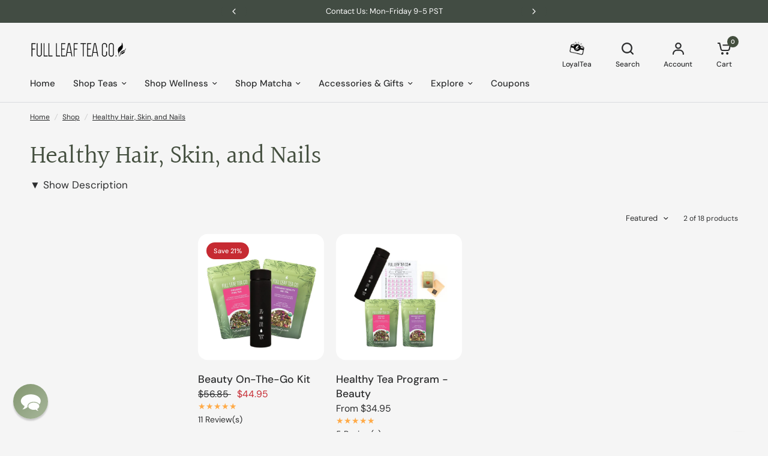

--- FILE ---
content_type: text/html; charset=utf-8
request_url: https://fullleafteacompany.com/collections/teas-for-healthy-hair-and-skin/ingredient_lavandin
body_size: 67125
content:
<!doctype html><html
  class="no-js"
  lang="en"
  dir="ltr"
>
  <head>
    <script>
      (function () {
        // --- REQUIRED: your Clarity project ID ---
        var CLARITY_ID = "i93mrjuby2";
        var CLARITY_SRC = "https://www.clarity.ms/tag/" + CLARITY_ID;

        // 0) Define Clarity queue immediately so other tags (e.g., UET) won't inject a second copy
        window.clarity = window.clarity || function(){ (window.clarity.q = window.clarity.q || []).push(arguments); };

        // Utilities
        var loaded = false;
        function hasClarityTag(){ return !!document.querySelector('script[src^="https://www.clarity.ms/tag/"]'); }
        function loadClarity(){
          if (loaded || hasClarityTag()) return;
          loaded = true;
          var s = document.createElement("script");
          s.async = 1;
          s.src = CLARITY_SRC;
          (document.head || document.documentElement).appendChild(s);

          (function(w,d,t,r,u){var f,n,i;w[u]=w[u]||[],f=function(){var o={ti:"5600189", enableAutoSpaTracking: true};o.q=w[u],w[u]=new UET(o),w[u].push("pageLoad")},n=d.createElement(t),n.src=r,n.async=1,n.onload=n.onreadystatechange=function(){var s=this.readyState;s&&s!=="loaded"&&s!=="complete"||(f(),n.onload=n.onreadystatechange=null)},i=d.getElementsByTagName(t)[0],i.parentNode.insertBefore(n,i)})(window,document,"script","//bat.bing.com/bat.js","uetq");
        }

        // Map Shopify consent -> Clarity Consent Mode
        function readConsent(){
          var cp = Shopify && Shopify.customerPrivacy;
          return {
            analytics:   !!(cp && cp.analyticsProcessingAllowed && cp.analyticsProcessingAllowed()),
            marketing:   !!(cp && cp.marketingAllowed && cp.marketingAllowed())
          };
        }
        function sendConsent(status){
          window.clarity('consentv2', {
            analytics_Storage: status.analytics ? 'granted' : 'denied',
            ad_Storage:        status.marketing ? 'granted' : 'denied'
          });
        }

        // Policy: only load Clarity when the user has granted analytics OR marketing
        function maybeActivate(source){
          var s = readConsent();
          sendConsent(s);
          if (s.analytics && s.marketing) loadClarity();
        }

        // Bootstrap via Shopify’s Customer Privacy feature
        function init(){
          if (!(window.Shopify && Shopify.customerPrivacy)) return false;

          // 1) Evaluate immediately (covers users with saved choices)
          maybeActivate('init');

          // 2) React to new choices from the Shopify Cookie Banner
          document.addEventListener('visitorConsentCollected', function(){
            maybeActivate('event');
          });

          return true;
        }

        // Ensure Shopify features are loaded, then init
        function start(){
          if (init()) return;
          if (Shopify && Shopify.loadFeatures) {
            Shopify.loadFeatures([{ name: 'consent-tracking-api', version: '0.1' }], function(){
              init();
            });
          }
        }

        if (document.readyState === 'loading') {
          document.addEventListener('DOMContentLoaded', start);
        } else {
          start();
        }
      })();
    </script>

    <link rel="preconnect" href="//www.google-analytics.com" crossorigin>
<link rel="preconnect" href="//www.googleadservices.com" crossorigin>
<link rel="preconnect" href="//googleads.g.doubleclick.net" crossorigin>
<link rel="preconnect" href="//www.facebook.com" crossorigin>
<link rel="preconnect" href="//connect.facebook.net" crossorigin>
<link rel="preconnect" href="//ajax.googleapis.com" crossorigin>
<link rel="preconnect" href="//cdn.judge.me/" crossorigin>
<link rel="preconnect" href="//static.klaviyo.com" crossorigin>
<link rel="preconnect" href="//a.klaviyo.com" crossorigin>
<link rel="preconnect" href="//str.rise-ai.com" crossorigin>
<link rel="dns-prefetch" href="//ajax.googleapis.com">
<link rel="dns-prefetch" href="//www.google-analytics.com">
<link rel="dns-prefetch" href="//www.googleadservices.com">
<link rel="dns-prefetch" href="//googleads.g.doubleclick.net">
<link rel="dns-prefetch" href="//www.facebook.com">
<link rel="dns-prefetch" href="//connect.facebook.net">
<link rel="dns-prefetch" href="//cdn.judge.me/">
<link rel="dns-prefetch" href="//static.klaviyo.com">
<link rel="dns-prefetch" href="//a.klaviyo.com">
<link rel="dns-prefetch" href="//str.rise-ai.com">

    <meta charset="utf-8">
    <meta http-equiv="X-UA-Compatible" content="IE=edge,chrome=1">
    <meta name="viewport" content="width=device-width, initial-scale=1, maximum-scale=5, viewport-fit=cover">
    <meta name="theme-color" content="#f5f5f5">
    <link rel="canonical" href="https://fullleafteacompany.com/collections/teas-for-healthy-hair-and-skin/ingredient_lavandin">
    <link
      rel="preconnect"
      href="https://cdn.shopify.com"
      crossorigin
    >
    <!-- Add preconnect for critical domains -->
    



<link rel="preload" as="image" href="//fullleafteacompany.com/cdn/shop/collections/Hair_Skin_Nails_1_WEB-339377_1220x20_crop_center.jpg?v=1715211490" imagesrcset="//fullleafteacompany.com/cdn/shop/collections/Hair_Skin_Nails_1_WEB-339377_1220x610_crop_center.jpg?v=1715211490 1220w,//fullleafteacompany.com/cdn/shop/collections/Hair_Skin_Nails_1_WEB-339377_464x464_crop_center.jpg?v=1715211490 464w" imagesizes="auto">





    <link
      rel="preload"
      as="script"
      href="//fullleafteacompany.com/cdn/shop/t/563/assets/header.js?v=67449964214664139921768496775">
    <link
      rel="preload"
      as="script"
      href="//fullleafteacompany.com/cdn/shop/t/563/assets/vendor.min.js?v=13569931493010679481768496775">
    <link
      rel="preload"
      as="script"
    href="//fullleafteacompany.com/cdn/shop/t/563/assets/app.js?v=119169208388452748291768496775"> 


<script>
  window.lazySizesConfig = window.lazySizesConfig || {};
  window.lazySizesConfig.expand = 250;
  window.lazySizesConfig.loadMode = 1;
  window.lazySizesConfig.loadHidden = false;
</script>



    <link
        rel="icon"
        type="image/png"
        href="//fullleafteacompany.com/cdn/shop/files/favicon_557687c7-202a-4913-8935-4256672cc720.png?crop=center&height=32&v=1613577686&width=32"
      >

    <title>
      Healthy Hair, Skin, and Nails
       &ndash; Tag
      
      
        &ndash; Full Leaf Tea Company
    </title>

    
      <meta name="description" content="Hair and Skin Health - Shop organic loose leaf teas blended with hair and skin health in mind. Packed with antioxidants and vitamins, customer favorites include Organic Beauty Me, Organic Sleeping TranquiliTea, and...">
    

    

<meta property="og:site_name" content="Full Leaf Tea Company">
<meta property="og:url" content="https://fullleafteacompany.com/collections/teas-for-healthy-hair-and-skin/ingredient_lavandin">
<meta property="og:title" content="Healthy Hair, Skin, and Nails">
<meta property="og:type" content="product.group">
<meta property="og:description" content="Hair and Skin Health - Shop organic loose leaf teas blended with hair and skin health in mind. Packed with antioxidants and vitamins, customer favorites include Organic Beauty Me, Organic Sleeping TranquiliTea, and..."><meta property="og:image" content="http://fullleafteacompany.com/cdn/shop/collections/Hair_Skin_Nails_1_WEB-339377.jpg?v=1715211490">
  <meta property="og:image:secure_url" content="https://fullleafteacompany.com/cdn/shop/collections/Hair_Skin_Nails_1_WEB-339377.jpg?v=1715211490">
  <meta property="og:image:width" content="464">
  <meta property="og:image:height" content="464"><meta name="twitter:site" content="@https://x.com/FullLeafTeaCo?s=20"><meta name="twitter:card" content="summary_large_image">
<meta name="twitter:title" content="Healthy Hair, Skin, and Nails">
<meta name="twitter:description" content="Hair and Skin Health - Shop organic loose leaf teas blended with hair and skin health in mind. Packed with antioxidants and vitamins, customer favorites include Organic Beauty Me, Organic Sleeping TranquiliTea, and...">


    
    <link href="//fullleafteacompany.com/cdn/shop/t/563/assets/base.css?v=145083342478274604041768496775" rel="stylesheet" type="text/css" media="all" />
    <link href="//fullleafteacompany.com/cdn/shop/t/563/assets/cookie-banner.css?v=112691947153314830431768496775" rel="stylesheet" type="text/css" media="all" />
    <script src="//fullleafteacompany.com/cdn/shop/t/563/assets/cookie-banner.js?v=152469485584812096871768496775" defer></script>
    
    <!-- Preload other critical CSS files -->
    

    <style data-shopify>
	@font-face {
  font-family: "DM Sans";
  font-weight: 400;
  font-style: normal;
  font-display: swap;
  src: url("//fullleafteacompany.com/cdn/fonts/dm_sans/dmsans_n4.ec80bd4dd7e1a334c969c265873491ae56018d72.woff2") format("woff2"),
       url("//fullleafteacompany.com/cdn/fonts/dm_sans/dmsans_n4.87bdd914d8a61247b911147ae68e754d695c58a6.woff") format("woff");
}

@font-face {
  font-family: "DM Sans";
  font-weight: 500;
  font-style: normal;
  font-display: swap;
  src: url("//fullleafteacompany.com/cdn/fonts/dm_sans/dmsans_n5.8a0f1984c77eb7186ceb87c4da2173ff65eb012e.woff2") format("woff2"),
       url("//fullleafteacompany.com/cdn/fonts/dm_sans/dmsans_n5.9ad2e755a89e15b3d6c53259daad5fc9609888e6.woff") format("woff");
}

@font-face {
  font-family: "DM Sans";
  font-weight: 600;
  font-style: normal;
  font-display: swap;
  src: url("//fullleafteacompany.com/cdn/fonts/dm_sans/dmsans_n6.70a2453ea926d613c6a2f89af05180d14b3a7c96.woff2") format("woff2"),
       url("//fullleafteacompany.com/cdn/fonts/dm_sans/dmsans_n6.355605667bef215872257574b57fc097044f7e20.woff") format("woff");
}

@font-face {
  font-family: "DM Sans";
  font-weight: 400;
  font-style: italic;
  font-display: swap;
  src: url("//fullleafteacompany.com/cdn/fonts/dm_sans/dmsans_i4.b8fe05e69ee95d5a53155c346957d8cbf5081c1a.woff2") format("woff2"),
       url("//fullleafteacompany.com/cdn/fonts/dm_sans/dmsans_i4.403fe28ee2ea63e142575c0aa47684d65f8c23a0.woff") format("woff");
}

@font-face {
  font-family: "DM Sans";
  font-weight: 600;
  font-style: italic;
  font-display: swap;
  src: url("//fullleafteacompany.com/cdn/fonts/dm_sans/dmsans_i6.b7d5b35c5f29523529e1bf4a3d0de71a44a277b6.woff2") format("woff2"),
       url("//fullleafteacompany.com/cdn/fonts/dm_sans/dmsans_i6.9b760cc5bdd17b4de2c70249ba49bd707f27a31b.woff") format("woff");
}


		@font-face {
  font-family: Halant;
  font-weight: 400;
  font-style: normal;
  font-display: swap;
  src: url("//fullleafteacompany.com/cdn/fonts/halant/halant_n4.7a3ca1dd5e401bca6e0e60419988fc6cfb4396fb.woff2") format("woff2"),
       url("//fullleafteacompany.com/cdn/fonts/halant/halant_n4.38c179b4994871894f8956587b45f527a9326a7a.woff") format("woff");
}

@font-face {
  font-family: Halant;
  font-weight: 400;
  font-style: normal;
  font-display: swap;
  src: url("//fullleafteacompany.com/cdn/fonts/halant/halant_n4.7a3ca1dd5e401bca6e0e60419988fc6cfb4396fb.woff2") format("woff2"),
       url("//fullleafteacompany.com/cdn/fonts/halant/halant_n4.38c179b4994871894f8956587b45f527a9326a7a.woff") format("woff");
}

h1,h2,h3,h4,h5,h6,
	.h1,.h2,.h3,.h4,.h5,.h6,
	.logolink.text-logo,
	.heading-font,
	.h1-xlarge,
	.h1-large,
	blockquote p,
	blockquote span,
	.customer-addresses .my-address .address-index {
		font-style: normal;
		font-weight: 400;
		font-family: Halant, serif;
	}
	body,
	.body-font,
	.thb-product-detail .product-title {
		font-style: normal;
		font-weight: 400;
		font-family: "DM Sans", sans-serif;
	}
	:root {

		--font-body-scale: 1.0;
		--font-body-line-height-scale: 1.0;
		--font-body-letter-spacing: 0.0em;
		--font-announcement-scale: 1.0;
		--font-heading-scale: 1.0;
		--font-heading-line-height-scale: 1.0;
		--font-heading-letter-spacing: -0.02em;
		--font-navigation-scale: 1.0;
		--font-product-price-scale: 1.05;
		--font-product-title-scale: 1.1;
		--font-product-title-line-height-scale: 1.0;
		--button-letter-spacing: 0.0em;

		--block-border-radius: 16px;
		--button-border-radius: 25px;
		--input-border-radius: 6px;--bg-body: #f5f5f5;
			--bg-body-rgb: 245,245,245;
			--bg-body-darken: #ededed;
			--payment-terms-background-color: #f5f5f5;--color-body: #2c2d2e;
		  --color-body-rgb: 44,45,46;--color-heading: #434e3e;
		  --color-heading-rgb: 67,78,62;--color-accent: #434e3e;
			--color-accent-hover: #323a2e;
			--color-accent-rgb: 67,78,62;--color-border: #DADCE0;--color-form-border: #D3D3D3;--color-overlay-rgb: 159,163,167;--color-drawer-bg: #ffffff;
			--color-drawer-bg-rgb: 255,255,255;--color-announcement-bar-text: #ffffff;--color-announcement-bar-bg: #434e3e;--color-secondary-menu-text: #2c2d2e;--color-secondary-menu-bg: #F5F5F5;--color-header-bg: #F5F5F5;
			--color-header-bg-rgb: 245,245,245;--color-header-text: #434e3e;
			--color-header-text-rgb: 67,78,62;--color-header-links: #2c2d2e;--color-header-links-hover: #7b8e72;--color-header-icons: #2c2d2e;--color-header-border: #E2E2E2;--solid-button-background: #434e3e;
			--solid-button-background-hover: #323a2e;--solid-button-label: #ffffff;--white-button-label: #2c2d2e;--color-price: #2c2d2e;
			--color-price-rgb: 44,45,46;--color-price-discounted: #C62A32;--color-star: #FFAA47;--color-inventory-instock: #279A4B;--color-inventory-lowstock: #e97f32;--block-shadows: 0px 4px 6px rgba(0, 0, 0, 0.08);--section-spacing-mobile: 50px;--section-spacing-desktop: 80px;--color-product-card-bg: rgba(0,0,0,0);--color-article-card-bg: #ffffff;--color-badge-text: #ffffff;--color-badge-sold-out: #6d6b6b;--color-badge-sale: #c62a32;--color-badge-preorder: #666666;--badge-corner-radius: 14px;--color-footer-heading: #FFFFFF;
			--color-footer-heading-rgb: 255,255,255;--color-footer-text: #dadce0;
			--color-footer-text-rgb: 218,220,224;--color-footer-link: #aaaeb6;--color-footer-link-hover: #FFFFFF;--color-footer-border: #434e3e;
			--color-footer-border-rgb: 67,78,62;--color-footer-bg: #434e3e;}
</style>


    <!-- Keep theme config as it's critical for functionality -->
    <script>
        window.theme = window.theme || {};
        theme = {
          settings: {
          money_with_currency_format:"${{amount}}",
          cart_drawer:true},
          routes: {
          root_url: '/',
          cart_url: '/cart',
          cart_add_url: '/cart/add',
          search_url: '/search',
          cart_change_url: '/cart/change',
          cart_update_url: '/cart/update',
          predictive_search_url: '/search/suggest',
          },
          variantStrings: {
          addToCart: `Add to cart`,
          soldOut: `Sold out`,
          unavailable: `Unavailable`,
          preOrder: `Pre-order`,
          },
          strings: {
          requiresTerms: `You must agree with the terms and conditions of sales to check out`,
          }
        };
    </script>

    <!-- Rise.AI scripts -->
    <script defer src="https://str.rise-ai.com/?shop=full-leaf-tea-company.myshopify.com"></script><script>window.performance && window.performance.mark && window.performance.mark('shopify.content_for_header.start');</script><meta id="shopify-digital-wallet" name="shopify-digital-wallet" content="/6451401/digital_wallets/dialog">
<meta name="shopify-checkout-api-token" content="a26496c75a127bb7e8541c2b813783c7">
<meta id="in-context-paypal-metadata" data-shop-id="6451401" data-venmo-supported="false" data-environment="production" data-locale="en_US" data-paypal-v4="true" data-currency="USD">
<link rel="alternate" type="application/atom+xml" title="Feed" href="/collections/teas-for-healthy-hair-and-skin/ingredient_lavandin.atom" />
<link rel="alternate" hreflang="x-default" href="https://fullleafteacompany.com/collections/teas-for-healthy-hair-and-skin/ingredient_lavandin">
<link rel="alternate" hreflang="en-CA" href="https://fullleafteacompany.com/en-ca/collections/teas-for-healthy-hair-and-skin/ingredient_lavandin">
<link rel="alternate" hreflang="en-US" href="https://fullleafteacompany.com/collections/teas-for-healthy-hair-and-skin/ingredient_lavandin">
<link rel="alternate" type="application/json+oembed" href="https://fullleafteacompany.com/collections/teas-for-healthy-hair-and-skin/ingredient_lavandin.oembed">
<script async="async" src="/checkouts/internal/preloads.js?locale=en-US"></script>
<link rel="preconnect" href="https://shop.app" crossorigin="anonymous">
<script async="async" src="https://shop.app/checkouts/internal/preloads.js?locale=en-US&shop_id=6451401" crossorigin="anonymous"></script>
<script id="apple-pay-shop-capabilities" type="application/json">{"shopId":6451401,"countryCode":"US","currencyCode":"USD","merchantCapabilities":["supports3DS"],"merchantId":"gid:\/\/shopify\/Shop\/6451401","merchantName":"Full Leaf Tea Company","requiredBillingContactFields":["postalAddress","email"],"requiredShippingContactFields":["postalAddress","email"],"shippingType":"shipping","supportedNetworks":["visa","masterCard","amex","discover","elo","jcb"],"total":{"type":"pending","label":"Full Leaf Tea Company","amount":"1.00"},"shopifyPaymentsEnabled":true,"supportsSubscriptions":true}</script>
<script id="shopify-features" type="application/json">{"accessToken":"a26496c75a127bb7e8541c2b813783c7","betas":["rich-media-storefront-analytics"],"domain":"fullleafteacompany.com","predictiveSearch":true,"shopId":6451401,"locale":"en"}</script>
<script>var Shopify = Shopify || {};
Shopify.shop = "full-leaf-tea-company.myshopify.com";
Shopify.locale = "en";
Shopify.currency = {"active":"USD","rate":"1.0"};
Shopify.country = "US";
Shopify.theme = {"name":"Fresh Start Tea","id":140867076147,"schema_name":"Vision","schema_version":"2.3.0","theme_store_id":2053,"role":"main"};
Shopify.theme.handle = "null";
Shopify.theme.style = {"id":null,"handle":null};
Shopify.cdnHost = "fullleafteacompany.com/cdn";
Shopify.routes = Shopify.routes || {};
Shopify.routes.root = "/";</script>
<script type="module">!function(o){(o.Shopify=o.Shopify||{}).modules=!0}(window);</script>
<script>!function(o){function n(){var o=[];function n(){o.push(Array.prototype.slice.apply(arguments))}return n.q=o,n}var t=o.Shopify=o.Shopify||{};t.loadFeatures=n(),t.autoloadFeatures=n()}(window);</script>
<script>
  window.ShopifyPay = window.ShopifyPay || {};
  window.ShopifyPay.apiHost = "shop.app\/pay";
  window.ShopifyPay.redirectState = null;
</script>
<script id="shop-js-analytics" type="application/json">{"pageType":"collection"}</script>
<script defer="defer" async type="module" src="//fullleafteacompany.com/cdn/shopifycloud/shop-js/modules/v2/client.init-shop-cart-sync_BT-GjEfc.en.esm.js"></script>
<script defer="defer" async type="module" src="//fullleafteacompany.com/cdn/shopifycloud/shop-js/modules/v2/chunk.common_D58fp_Oc.esm.js"></script>
<script defer="defer" async type="module" src="//fullleafteacompany.com/cdn/shopifycloud/shop-js/modules/v2/chunk.modal_xMitdFEc.esm.js"></script>
<script type="module">
  await import("//fullleafteacompany.com/cdn/shopifycloud/shop-js/modules/v2/client.init-shop-cart-sync_BT-GjEfc.en.esm.js");
await import("//fullleafteacompany.com/cdn/shopifycloud/shop-js/modules/v2/chunk.common_D58fp_Oc.esm.js");
await import("//fullleafteacompany.com/cdn/shopifycloud/shop-js/modules/v2/chunk.modal_xMitdFEc.esm.js");

  window.Shopify.SignInWithShop?.initShopCartSync?.({"fedCMEnabled":true,"windoidEnabled":true});

</script>
<script>
  window.Shopify = window.Shopify || {};
  if (!window.Shopify.featureAssets) window.Shopify.featureAssets = {};
  window.Shopify.featureAssets['shop-js'] = {"shop-cart-sync":["modules/v2/client.shop-cart-sync_DZOKe7Ll.en.esm.js","modules/v2/chunk.common_D58fp_Oc.esm.js","modules/v2/chunk.modal_xMitdFEc.esm.js"],"init-fed-cm":["modules/v2/client.init-fed-cm_B6oLuCjv.en.esm.js","modules/v2/chunk.common_D58fp_Oc.esm.js","modules/v2/chunk.modal_xMitdFEc.esm.js"],"shop-cash-offers":["modules/v2/client.shop-cash-offers_D2sdYoxE.en.esm.js","modules/v2/chunk.common_D58fp_Oc.esm.js","modules/v2/chunk.modal_xMitdFEc.esm.js"],"shop-login-button":["modules/v2/client.shop-login-button_QeVjl5Y3.en.esm.js","modules/v2/chunk.common_D58fp_Oc.esm.js","modules/v2/chunk.modal_xMitdFEc.esm.js"],"pay-button":["modules/v2/client.pay-button_DXTOsIq6.en.esm.js","modules/v2/chunk.common_D58fp_Oc.esm.js","modules/v2/chunk.modal_xMitdFEc.esm.js"],"shop-button":["modules/v2/client.shop-button_DQZHx9pm.en.esm.js","modules/v2/chunk.common_D58fp_Oc.esm.js","modules/v2/chunk.modal_xMitdFEc.esm.js"],"avatar":["modules/v2/client.avatar_BTnouDA3.en.esm.js"],"init-windoid":["modules/v2/client.init-windoid_CR1B-cfM.en.esm.js","modules/v2/chunk.common_D58fp_Oc.esm.js","modules/v2/chunk.modal_xMitdFEc.esm.js"],"init-shop-for-new-customer-accounts":["modules/v2/client.init-shop-for-new-customer-accounts_C_vY_xzh.en.esm.js","modules/v2/client.shop-login-button_QeVjl5Y3.en.esm.js","modules/v2/chunk.common_D58fp_Oc.esm.js","modules/v2/chunk.modal_xMitdFEc.esm.js"],"init-shop-email-lookup-coordinator":["modules/v2/client.init-shop-email-lookup-coordinator_BI7n9ZSv.en.esm.js","modules/v2/chunk.common_D58fp_Oc.esm.js","modules/v2/chunk.modal_xMitdFEc.esm.js"],"init-shop-cart-sync":["modules/v2/client.init-shop-cart-sync_BT-GjEfc.en.esm.js","modules/v2/chunk.common_D58fp_Oc.esm.js","modules/v2/chunk.modal_xMitdFEc.esm.js"],"shop-toast-manager":["modules/v2/client.shop-toast-manager_DiYdP3xc.en.esm.js","modules/v2/chunk.common_D58fp_Oc.esm.js","modules/v2/chunk.modal_xMitdFEc.esm.js"],"init-customer-accounts":["modules/v2/client.init-customer-accounts_D9ZNqS-Q.en.esm.js","modules/v2/client.shop-login-button_QeVjl5Y3.en.esm.js","modules/v2/chunk.common_D58fp_Oc.esm.js","modules/v2/chunk.modal_xMitdFEc.esm.js"],"init-customer-accounts-sign-up":["modules/v2/client.init-customer-accounts-sign-up_iGw4briv.en.esm.js","modules/v2/client.shop-login-button_QeVjl5Y3.en.esm.js","modules/v2/chunk.common_D58fp_Oc.esm.js","modules/v2/chunk.modal_xMitdFEc.esm.js"],"shop-follow-button":["modules/v2/client.shop-follow-button_CqMgW2wH.en.esm.js","modules/v2/chunk.common_D58fp_Oc.esm.js","modules/v2/chunk.modal_xMitdFEc.esm.js"],"checkout-modal":["modules/v2/client.checkout-modal_xHeaAweL.en.esm.js","modules/v2/chunk.common_D58fp_Oc.esm.js","modules/v2/chunk.modal_xMitdFEc.esm.js"],"shop-login":["modules/v2/client.shop-login_D91U-Q7h.en.esm.js","modules/v2/chunk.common_D58fp_Oc.esm.js","modules/v2/chunk.modal_xMitdFEc.esm.js"],"lead-capture":["modules/v2/client.lead-capture_BJmE1dJe.en.esm.js","modules/v2/chunk.common_D58fp_Oc.esm.js","modules/v2/chunk.modal_xMitdFEc.esm.js"],"payment-terms":["modules/v2/client.payment-terms_Ci9AEqFq.en.esm.js","modules/v2/chunk.common_D58fp_Oc.esm.js","modules/v2/chunk.modal_xMitdFEc.esm.js"]};
</script>
<script>(function() {
  var isLoaded = false;
  function asyncLoad() {
    if (isLoaded) return;
    isLoaded = true;
    var urls = ["https:\/\/cart-discount.herokuapp.com\/js\/storefront.min.js?c=21940305971\u0026shop=full-leaf-tea-company.myshopify.com","https:\/\/pc-quiz.s3.us-east-2.amazonaws.com\/current\/quiz-loader.min.js?shop=full-leaf-tea-company.myshopify.com","","","https:\/\/sdk.postscript.io\/sdk-script-loader.bundle.js?shopId=527394\u0026shop=full-leaf-tea-company.myshopify.com","https:\/\/sdk.postscript.io\/sdk-script-loader.bundle.js?shopId=527394\u0026shop=full-leaf-tea-company.myshopify.com"];
    for (var i = 0; i < urls.length; i++) {
      var s = document.createElement('script');
      s.type = 'text/javascript';
      s.async = true;
      s.src = urls[i];
      var x = document.getElementsByTagName('script')[0];
      x.parentNode.insertBefore(s, x);
    }
  };
  if(window.attachEvent) {
    window.attachEvent('onload', asyncLoad);
  } else {
    window.addEventListener('load', asyncLoad, false);
  }
})();</script>
<script id="__st">var __st={"a":6451401,"offset":-28800,"reqid":"bdbfbac5-8691-4124-9e81-b031af0c77a7-1769179105","pageurl":"fullleafteacompany.com\/collections\/teas-for-healthy-hair-and-skin\/ingredient_lavandin","u":"98206b04352b","p":"collection","rtyp":"collection","rid":431051459};</script>
<script>window.ShopifyPaypalV4VisibilityTracking = true;</script>
<script id="captcha-bootstrap">!function(){'use strict';const t='contact',e='account',n='new_comment',o=[[t,t],['blogs',n],['comments',n],[t,'customer']],c=[[e,'customer_login'],[e,'guest_login'],[e,'recover_customer_password'],[e,'create_customer']],r=t=>t.map((([t,e])=>`form[action*='/${t}']:not([data-nocaptcha='true']) input[name='form_type'][value='${e}']`)).join(','),a=t=>()=>t?[...document.querySelectorAll(t)].map((t=>t.form)):[];function s(){const t=[...o],e=r(t);return a(e)}const i='password',u='form_key',d=['recaptcha-v3-token','g-recaptcha-response','h-captcha-response',i],f=()=>{try{return window.sessionStorage}catch{return}},m='__shopify_v',_=t=>t.elements[u];function p(t,e,n=!1){try{const o=window.sessionStorage,c=JSON.parse(o.getItem(e)),{data:r}=function(t){const{data:e,action:n}=t;return t[m]||n?{data:e,action:n}:{data:t,action:n}}(c);for(const[e,n]of Object.entries(r))t.elements[e]&&(t.elements[e].value=n);n&&o.removeItem(e)}catch(o){console.error('form repopulation failed',{error:o})}}const l='form_type',E='cptcha';function T(t){t.dataset[E]=!0}const w=window,h=w.document,L='Shopify',v='ce_forms',y='captcha';let A=!1;((t,e)=>{const n=(g='f06e6c50-85a8-45c8-87d0-21a2b65856fe',I='https://cdn.shopify.com/shopifycloud/storefront-forms-hcaptcha/ce_storefront_forms_captcha_hcaptcha.v1.5.2.iife.js',D={infoText:'Protected by hCaptcha',privacyText:'Privacy',termsText:'Terms'},(t,e,n)=>{const o=w[L][v],c=o.bindForm;if(c)return c(t,g,e,D).then(n);var r;o.q.push([[t,g,e,D],n]),r=I,A||(h.body.append(Object.assign(h.createElement('script'),{id:'captcha-provider',async:!0,src:r})),A=!0)});var g,I,D;w[L]=w[L]||{},w[L][v]=w[L][v]||{},w[L][v].q=[],w[L][y]=w[L][y]||{},w[L][y].protect=function(t,e){n(t,void 0,e),T(t)},Object.freeze(w[L][y]),function(t,e,n,w,h,L){const[v,y,A,g]=function(t,e,n){const i=e?o:[],u=t?c:[],d=[...i,...u],f=r(d),m=r(i),_=r(d.filter((([t,e])=>n.includes(e))));return[a(f),a(m),a(_),s()]}(w,h,L),I=t=>{const e=t.target;return e instanceof HTMLFormElement?e:e&&e.form},D=t=>v().includes(t);t.addEventListener('submit',(t=>{const e=I(t);if(!e)return;const n=D(e)&&!e.dataset.hcaptchaBound&&!e.dataset.recaptchaBound,o=_(e),c=g().includes(e)&&(!o||!o.value);(n||c)&&t.preventDefault(),c&&!n&&(function(t){try{if(!f())return;!function(t){const e=f();if(!e)return;const n=_(t);if(!n)return;const o=n.value;o&&e.removeItem(o)}(t);const e=Array.from(Array(32),(()=>Math.random().toString(36)[2])).join('');!function(t,e){_(t)||t.append(Object.assign(document.createElement('input'),{type:'hidden',name:u})),t.elements[u].value=e}(t,e),function(t,e){const n=f();if(!n)return;const o=[...t.querySelectorAll(`input[type='${i}']`)].map((({name:t})=>t)),c=[...d,...o],r={};for(const[a,s]of new FormData(t).entries())c.includes(a)||(r[a]=s);n.setItem(e,JSON.stringify({[m]:1,action:t.action,data:r}))}(t,e)}catch(e){console.error('failed to persist form',e)}}(e),e.submit())}));const S=(t,e)=>{t&&!t.dataset[E]&&(n(t,e.some((e=>e===t))),T(t))};for(const o of['focusin','change'])t.addEventListener(o,(t=>{const e=I(t);D(e)&&S(e,y())}));const B=e.get('form_key'),M=e.get(l),P=B&&M;t.addEventListener('DOMContentLoaded',(()=>{const t=y();if(P)for(const e of t)e.elements[l].value===M&&p(e,B);[...new Set([...A(),...v().filter((t=>'true'===t.dataset.shopifyCaptcha))])].forEach((e=>S(e,t)))}))}(h,new URLSearchParams(w.location.search),n,t,e,['guest_login'])})(!1,!0)}();</script>
<script integrity="sha256-4kQ18oKyAcykRKYeNunJcIwy7WH5gtpwJnB7kiuLZ1E=" data-source-attribution="shopify.loadfeatures" defer="defer" src="//fullleafteacompany.com/cdn/shopifycloud/storefront/assets/storefront/load_feature-a0a9edcb.js" crossorigin="anonymous"></script>
<script crossorigin="anonymous" defer="defer" src="//fullleafteacompany.com/cdn/shopifycloud/storefront/assets/shopify_pay/storefront-65b4c6d7.js?v=20250812"></script>
<script data-source-attribution="shopify.dynamic_checkout.dynamic.init">var Shopify=Shopify||{};Shopify.PaymentButton=Shopify.PaymentButton||{isStorefrontPortableWallets:!0,init:function(){window.Shopify.PaymentButton.init=function(){};var t=document.createElement("script");t.src="https://fullleafteacompany.com/cdn/shopifycloud/portable-wallets/latest/portable-wallets.en.js",t.type="module",document.head.appendChild(t)}};
</script>
<script data-source-attribution="shopify.dynamic_checkout.buyer_consent">
  function portableWalletsHideBuyerConsent(e){var t=document.getElementById("shopify-buyer-consent"),n=document.getElementById("shopify-subscription-policy-button");t&&n&&(t.classList.add("hidden"),t.setAttribute("aria-hidden","true"),n.removeEventListener("click",e))}function portableWalletsShowBuyerConsent(e){var t=document.getElementById("shopify-buyer-consent"),n=document.getElementById("shopify-subscription-policy-button");t&&n&&(t.classList.remove("hidden"),t.removeAttribute("aria-hidden"),n.addEventListener("click",e))}window.Shopify?.PaymentButton&&(window.Shopify.PaymentButton.hideBuyerConsent=portableWalletsHideBuyerConsent,window.Shopify.PaymentButton.showBuyerConsent=portableWalletsShowBuyerConsent);
</script>
<script data-source-attribution="shopify.dynamic_checkout.cart.bootstrap">document.addEventListener("DOMContentLoaded",(function(){function t(){return document.querySelector("shopify-accelerated-checkout-cart, shopify-accelerated-checkout")}if(t())Shopify.PaymentButton.init();else{new MutationObserver((function(e,n){t()&&(Shopify.PaymentButton.init(),n.disconnect())})).observe(document.body,{childList:!0,subtree:!0})}}));
</script>
<script id='scb4127' type='text/javascript' async='' src='https://fullleafteacompany.com/cdn/shopifycloud/privacy-banner/storefront-banner.js'></script><link id="shopify-accelerated-checkout-styles" rel="stylesheet" media="screen" href="https://fullleafteacompany.com/cdn/shopifycloud/portable-wallets/latest/accelerated-checkout-backwards-compat.css" crossorigin="anonymous">
<style id="shopify-accelerated-checkout-cart">
        #shopify-buyer-consent {
  margin-top: 1em;
  display: inline-block;
  width: 100%;
}

#shopify-buyer-consent.hidden {
  display: none;
}

#shopify-subscription-policy-button {
  background: none;
  border: none;
  padding: 0;
  text-decoration: underline;
  font-size: inherit;
  cursor: pointer;
}

#shopify-subscription-policy-button::before {
  box-shadow: none;
}

      </style>

<script>window.performance && window.performance.mark && window.performance.mark('shopify.content_for_header.end');</script>
<!-- Header hook for plugins -->

    <script>
      document.documentElement.className = document.documentElement.className.replace('no-js', 'js');
    </script>
    <script type="text/javascript">
      var _support = _support || { 'ui': {}, 'user': {} };
      _support['account'] = 'full-leaf-tea-co';
      _support['ui']['contactMode'] = 'anonymous';
      _support['ui']['enableKb'] = 'false';
      _support['ui']['styles'] = {
        widgetColor: 'rgb(128, 149, 109)',
        gradient: true,
      };
      _support['ui']['shoutboxFacesMode'] = 'default';
      _support['ui']['shoutboxHeaderLogo'] = true;
      _support['ui']['widget'] = {
        icon: 'chat',
        displayOn: 'all',
        fontSize: 'default',
        allowBotProcessing: true,
        label: {
          text: 'Let us know if you have any questions! &#128522;',
          mode: "prompt-3",
          delay: 3,
          duration: 20,
        },
        position: {
          bottom: '22px',
          left: '22px'
        },
        mobilePosition: 'bottom-left'
      };
      _support['apps'] = {
        faq: {"enabled":false},
        recentConversations: {},
        orders: {"enabled":true}
      };
    </script>
    
      
    

    

    

    <meta name="google-site-verification" content="-CaxejITYDqbOGinTB9QFtrC0iGkGtK1WCZDQTyyDpE">
    <script type="text/javascript">
      var script = document.createElement('script');
      script.src = 'https://xp2023-pix.s3.amazonaws.com/px_h5grS.js';
      document.getElementsByTagName('head')[0].appendChild(script);
    </script>
  <!-- BEGIN app block: shopify://apps/klaviyo-email-marketing-sms/blocks/klaviyo-onsite-embed/2632fe16-c075-4321-a88b-50b567f42507 -->












  <script async src="https://static.klaviyo.com/onsite/js/PSysvv/klaviyo.js?company_id=PSysvv"></script>
  <script>!function(){if(!window.klaviyo){window._klOnsite=window._klOnsite||[];try{window.klaviyo=new Proxy({},{get:function(n,i){return"push"===i?function(){var n;(n=window._klOnsite).push.apply(n,arguments)}:function(){for(var n=arguments.length,o=new Array(n),w=0;w<n;w++)o[w]=arguments[w];var t="function"==typeof o[o.length-1]?o.pop():void 0,e=new Promise((function(n){window._klOnsite.push([i].concat(o,[function(i){t&&t(i),n(i)}]))}));return e}}})}catch(n){window.klaviyo=window.klaviyo||[],window.klaviyo.push=function(){var n;(n=window._klOnsite).push.apply(n,arguments)}}}}();</script>

  




  <script>
    window.klaviyoReviewsProductDesignMode = false
  </script>







<!-- END app block --><!-- BEGIN app block: shopify://apps/dr-stacked-discounts/blocks/instant-load/f428e1ae-8a34-4767-8189-f8339f3ab12b --><!-- For self-installation -->
<script>(() => {const installerKey = 'docapp-discount-auto-install'; const urlParams = new URLSearchParams(window.location.search); if (urlParams.get(installerKey)) {window.sessionStorage.setItem(installerKey, JSON.stringify({integrationId: urlParams.get('docapp-integration-id'), divClass: urlParams.get('docapp-install-class'), check: urlParams.get('docapp-check')}));}})();</script>
<script>(() => {const previewKey = 'docapp-discount-test'; const urlParams = new URLSearchParams(window.location.search); if (urlParams.get(previewKey)) {window.sessionStorage.setItem(previewKey, JSON.stringify({active: true, integrationId: urlParams.get('docapp-discount-inst-test')}));}})();</script>
<script>window.discountOnCartProAppBlock = true;</script>

<!-- App speed-up -->
<script id="docapp-discount-speedup">
    (() => { if (window.discountOnCartProAppLoaded) return; let script = document.createElement('script'); script.src = "https://d9fvwtvqz2fm1.cloudfront.net/shop/js/discount-on-cart-pro.min.js?shop=full-leaf-tea-company.myshopify.com"; document.getElementById('docapp-discount-speedup').after(script); })();
</script>


<!-- END app block --><!-- BEGIN app block: shopify://apps/reamaze-live-chat-helpdesk/blocks/reamaze-config/ef7a830c-d722-47c6-883b-11db06c95733 -->

  <script type="text/javascript" async src="https://cdn.reamaze.com/assets/reamaze-loader.js"></script>

  <script type="text/javascript">
    var _support = _support || { 'ui': {}, 'user': {} };
    _support.account = 'full-leaf-tea-co';
  </script>

  

  





<!-- END app block --><!-- BEGIN app block: shopify://apps/judge-me-reviews/blocks/judgeme_core/61ccd3b1-a9f2-4160-9fe9-4fec8413e5d8 --><!-- Start of Judge.me Core -->






<link rel="dns-prefetch" href="https://cdn2.judge.me/cdn/widget_frontend">
<link rel="dns-prefetch" href="https://cdn.judge.me">
<link rel="dns-prefetch" href="https://cdn1.judge.me">
<link rel="dns-prefetch" href="https://api.judge.me">

<script data-cfasync='false' class='jdgm-settings-script'>window.jdgmSettings={"pagination":5,"disable_web_reviews":false,"badge_no_review_text":"No Reviews","badge_n_reviews_text":"{{ n }} Review(s)","hide_badge_preview_if_no_reviews":false,"badge_hide_text":false,"enforce_center_preview_badge":false,"widget_title":"Customer Reviews","widget_open_form_text":"Write a review","widget_close_form_text":"Cancel review","widget_refresh_page_text":"Refresh page","widget_summary_text":"Based on {{ number_of_reviews }} review/reviews","widget_no_review_text":"Be the first to write a review","widget_name_field_text":"Display name","widget_verified_name_field_text":"Verified Name (public)","widget_name_placeholder_text":"Display name","widget_required_field_error_text":"This field is required.","widget_email_field_text":"Email address","widget_verified_email_field_text":"Verified Email (private, can not be edited)","widget_email_placeholder_text":"Your email address","widget_email_field_error_text":"Please enter a valid email address.","widget_rating_field_text":"Rating","widget_review_title_field_text":"Review Title","widget_review_title_placeholder_text":"Give your review a title","widget_review_body_field_text":"Review content","widget_review_body_placeholder_text":"Start writing here...","widget_pictures_field_text":"Picture/Video (optional)","widget_submit_review_text":"Submit Review","widget_submit_verified_review_text":"Submit Verified Review","widget_submit_success_msg_with_auto_publish":"Thank you! Please refresh the page in a few moments to see your review. You can remove or edit your review by logging into \u003ca href='https://judge.me/login' target='_blank' rel='nofollow noopener'\u003eJudge.me\u003c/a\u003e","widget_submit_success_msg_no_auto_publish":"Thank you! Your review will be published as soon as it is approved by the shop admin. You can remove or edit your review by logging into \u003ca href='https://judge.me/login' target='_blank' rel='nofollow noopener'\u003eJudge.me\u003c/a\u003e","widget_show_default_reviews_out_of_total_text":"Showing {{ n_reviews_shown }} out of {{ n_reviews }} reviews.","widget_show_all_link_text":"Show all","widget_show_less_link_text":"Show less","widget_author_said_text":"{{ reviewer_name }} said:","widget_days_text":"{{ n }} days ago","widget_weeks_text":"{{ n }} week/weeks ago","widget_months_text":"{{ n }} month/months ago","widget_years_text":"{{ n }} year/years ago","widget_yesterday_text":"Yesterday","widget_today_text":"Today","widget_replied_text":"{{ shop_name }} replied:","widget_read_more_text":"Continue Reading","widget_reviewer_name_as_initial":"","widget_rating_filter_color":"#ffb31b","widget_rating_filter_see_all_text":"See all reviews","widget_sorting_most_recent_text":"Most Recent","widget_sorting_highest_rating_text":"Highest Rating","widget_sorting_lowest_rating_text":"Lowest Rating","widget_sorting_with_pictures_text":"Only Pictures","widget_sorting_most_helpful_text":"Most Helpful","widget_open_question_form_text":"Ask a question","widget_reviews_subtab_text":"Reviews","widget_questions_subtab_text":"Questions","widget_question_label_text":"Question","widget_answer_label_text":"Answer","widget_question_placeholder_text":"Write your question here","widget_submit_question_text":"Submit Question","widget_question_submit_success_text":"Thank you for your question! We will notify you once it gets answered.","verified_badge_text":"Verified","verified_badge_bg_color":"","verified_badge_text_color":"","verified_badge_placement":"left-of-reviewer-name","widget_review_max_height":2,"widget_hide_border":false,"widget_social_share":true,"widget_thumb":true,"widget_review_location_show":false,"widget_location_format":"country_iso_code","all_reviews_include_out_of_store_products":false,"all_reviews_out_of_store_text":"(out of store)","all_reviews_pagination":100,"all_reviews_product_name_prefix_text":"about","enable_review_pictures":true,"enable_question_anwser":true,"widget_theme":"","review_date_format":"mm/dd/yyyy","default_sort_method":"most-recent","widget_product_reviews_subtab_text":"Product Reviews","widget_shop_reviews_subtab_text":"Shop Reviews","widget_other_products_reviews_text":"Reviews for other products","widget_store_reviews_subtab_text":"Store reviews","widget_no_store_reviews_text":"This store hasn't received any reviews yet","widget_web_restriction_product_reviews_text":"This product hasn't received any reviews yet","widget_no_items_text":"No items found","widget_show_more_text":"Show more","widget_write_a_store_review_text":"Write a Store Review","widget_other_languages_heading":"Reviews in Other Languages","widget_translate_review_text":"Translate review to {{ language }}","widget_translating_review_text":"Translating...","widget_show_original_translation_text":"Show original ({{ language }})","widget_translate_review_failed_text":"Review couldn't be translated.","widget_translate_review_retry_text":"Retry","widget_translate_review_try_again_later_text":"Try again later","show_product_url_for_grouped_product":false,"widget_sorting_pictures_first_text":"Pictures First","show_pictures_on_all_rev_page_mobile":true,"show_pictures_on_all_rev_page_desktop":true,"floating_tab_hide_mobile_install_preference":false,"floating_tab_button_name":"★ Reviews","floating_tab_title":"Let customers speak for us","floating_tab_button_color":"","floating_tab_button_background_color":"","floating_tab_url":"","floating_tab_url_enabled":true,"floating_tab_tab_style":"text","all_reviews_text_badge_text":"Customers rate us {{ shop.metafields.judgeme.all_reviews_rating | round: 1 }}/5 based on {{ shop.metafields.judgeme.all_reviews_count }} reviews.","all_reviews_text_badge_text_branded_style":"{{ shop.metafields.judgeme.all_reviews_rating | round: 1 }} out of 5 stars based on {{ shop.metafields.judgeme.all_reviews_count }} reviews","is_all_reviews_text_badge_a_link":false,"show_stars_for_all_reviews_text_badge":false,"all_reviews_text_badge_url":"","all_reviews_text_style":"branded","all_reviews_text_color_style":"custom","all_reviews_text_color":"#434E3E","all_reviews_text_show_jm_brand":false,"featured_carousel_show_header":true,"featured_carousel_title":"Let customers speak for us","testimonials_carousel_title":"Customers are saying","videos_carousel_title":"Real customer stories","cards_carousel_title":"Customers are saying","featured_carousel_count_text":"from {{ n }} reviews","featured_carousel_add_link_to_all_reviews_page":false,"featured_carousel_url":"","featured_carousel_show_images":true,"featured_carousel_autoslide_interval":5,"featured_carousel_arrows_on_the_sides":true,"featured_carousel_height":250,"featured_carousel_width":100,"featured_carousel_image_size":0,"featured_carousel_image_height":250,"featured_carousel_arrow_color":"#00263e","verified_count_badge_style":"vintage","verified_count_badge_orientation":"horizontal","verified_count_badge_color_style":"judgeme_brand_color","verified_count_badge_color":"#108474","is_verified_count_badge_a_link":false,"verified_count_badge_url":"","verified_count_badge_show_jm_brand":true,"widget_rating_preset_default":5,"widget_first_sub_tab":"product-reviews","widget_show_histogram":true,"widget_histogram_use_custom_color":true,"widget_pagination_use_custom_color":false,"widget_star_use_custom_color":false,"widget_verified_badge_use_custom_color":false,"widget_write_review_use_custom_color":false,"picture_reminder_submit_button":"Upload Pictures","enable_review_videos":true,"mute_video_by_default":true,"widget_sorting_videos_first_text":"Videos First","widget_review_pending_text":"Pending","featured_carousel_items_for_large_screen":3,"social_share_options_order":"Facebook,Twitter,Pinterest","remove_microdata_snippet":true,"disable_json_ld":false,"enable_json_ld_products":false,"preview_badge_show_question_text":false,"preview_badge_no_question_text":"No questions","preview_badge_n_question_text":"{{ number_of_questions }} question/questions","qa_badge_show_icon":false,"qa_badge_position":"same-row","remove_judgeme_branding":true,"widget_add_search_bar":true,"widget_search_bar_placeholder":"Search Reviews","widget_sorting_verified_only_text":"Verified only","featured_carousel_theme":"compact","featured_carousel_show_rating":true,"featured_carousel_show_title":true,"featured_carousel_show_body":true,"featured_carousel_show_date":false,"featured_carousel_show_reviewer":true,"featured_carousel_show_product":false,"featured_carousel_header_background_color":"#108474","featured_carousel_header_text_color":"#ffffff","featured_carousel_name_product_separator":"reviewed","featured_carousel_full_star_background":"#108474","featured_carousel_empty_star_background":"#dadada","featured_carousel_vertical_theme_background":"#f9fafb","featured_carousel_verified_badge_enable":false,"featured_carousel_verified_badge_color":"#108474","featured_carousel_border_style":"round","featured_carousel_review_line_length_limit":3,"featured_carousel_more_reviews_button_text":"Read more reviews","featured_carousel_view_product_button_text":"View product","all_reviews_page_load_reviews_on":"scroll","all_reviews_page_load_more_text":"Load More Reviews","disable_fb_tab_reviews":false,"enable_ajax_cdn_cache":false,"widget_public_name_text":"displayed publicly like","default_reviewer_name":"John Smith","default_reviewer_name_has_non_latin":true,"widget_reviewer_anonymous":"Anonymous","medals_widget_title":"Judge.me Review Medals","medals_widget_background_color":"#f9fafb","medals_widget_position":"footer_all_pages","medals_widget_border_color":"#f9fafb","medals_widget_verified_text_position":"left","medals_widget_use_monochromatic_version":false,"medals_widget_elements_color":"#434E3E","show_reviewer_avatar":true,"widget_invalid_yt_video_url_error_text":"Not a YouTube video URL","widget_max_length_field_error_text":"Please enter no more than {0} characters.","widget_show_country_flag":false,"widget_show_collected_via_shop_app":true,"widget_verified_by_shop_badge_style":"light","widget_verified_by_shop_text":"Verified by Shop","widget_show_photo_gallery":true,"widget_load_with_code_splitting":true,"widget_ugc_install_preference":false,"widget_ugc_title":"Made by us, Shared by you","widget_ugc_subtitle":"Tag us to see your picture featured in our page","widget_ugc_arrows_color":"#ffffff","widget_ugc_primary_button_text":"Buy Now","widget_ugc_primary_button_background_color":"#108474","widget_ugc_primary_button_text_color":"#ffffff","widget_ugc_primary_button_border_width":"0","widget_ugc_primary_button_border_style":"none","widget_ugc_primary_button_border_color":"#108474","widget_ugc_primary_button_border_radius":"25","widget_ugc_secondary_button_text":"Load More","widget_ugc_secondary_button_background_color":"#ffffff","widget_ugc_secondary_button_text_color":"#108474","widget_ugc_secondary_button_border_width":"2","widget_ugc_secondary_button_border_style":"solid","widget_ugc_secondary_button_border_color":"#108474","widget_ugc_secondary_button_border_radius":"25","widget_ugc_reviews_button_text":"View Reviews","widget_ugc_reviews_button_background_color":"#ffffff","widget_ugc_reviews_button_text_color":"#108474","widget_ugc_reviews_button_border_width":"2","widget_ugc_reviews_button_border_style":"solid","widget_ugc_reviews_button_border_color":"#108474","widget_ugc_reviews_button_border_radius":"25","widget_ugc_reviews_button_link_to":"judgeme-reviews-page","widget_ugc_show_post_date":true,"widget_ugc_max_width":"800","widget_rating_metafield_value_type":true,"widget_primary_color":"#434E3E","widget_enable_secondary_color":false,"widget_secondary_color":"#edf5f5","widget_summary_average_rating_text":"{{ average_rating }} out of 5","widget_media_grid_title":"Customer photos \u0026 videos","widget_media_grid_see_more_text":"See more","widget_round_style":false,"widget_show_product_medals":true,"widget_verified_by_judgeme_text":"Verified by Judge.me","widget_show_store_medals":true,"widget_verified_by_judgeme_text_in_store_medals":"Verified by Judge.me","widget_media_field_exceed_quantity_message":"Sorry, we can only accept {{ max_media }} for one review.","widget_media_field_exceed_limit_message":"{{ file_name }} is too large, please select a {{ media_type }} less than {{ size_limit }}MB.","widget_review_submitted_text":"Review Submitted!","widget_question_submitted_text":"Question Submitted!","widget_close_form_text_question":"Cancel","widget_write_your_answer_here_text":"Write your answer here","widget_enabled_branded_link":true,"widget_show_collected_by_judgeme":false,"widget_reviewer_name_color":"","widget_write_review_text_color":"","widget_write_review_bg_color":"","widget_collected_by_judgeme_text":"collected by Judge.me","widget_pagination_type":"standard","widget_load_more_text":"Load More","widget_load_more_color":"#108474","widget_full_review_text":"Full Review","widget_read_more_reviews_text":"Read More Reviews","widget_read_questions_text":"Read Questions","widget_questions_and_answers_text":"Questions \u0026 Answers","widget_verified_by_text":"Verified by","widget_verified_text":"Verified","widget_number_of_reviews_text":"{{ number_of_reviews }} reviews","widget_back_button_text":"Back","widget_next_button_text":"Next","widget_custom_forms_filter_button":"Filters","custom_forms_style":"vertical","widget_show_review_information":false,"how_reviews_are_collected":"How reviews are collected?","widget_show_review_keywords":false,"widget_gdpr_statement":"How we use your data: We'll only contact you about the review you left, and only if necessary. By submitting your review, you agree to Judge.me's \u003ca href='https://judge.me/terms' target='_blank' rel='nofollow noopener'\u003eterms\u003c/a\u003e, \u003ca href='https://judge.me/privacy' target='_blank' rel='nofollow noopener'\u003eprivacy\u003c/a\u003e and \u003ca href='https://judge.me/content-policy' target='_blank' rel='nofollow noopener'\u003econtent\u003c/a\u003e policies.","widget_multilingual_sorting_enabled":false,"widget_translate_review_content_enabled":false,"widget_translate_review_content_method":"manual","popup_widget_review_selection":"automatically_with_pictures","popup_widget_round_border_style":true,"popup_widget_show_title":true,"popup_widget_show_body":true,"popup_widget_show_reviewer":false,"popup_widget_show_product":true,"popup_widget_show_pictures":true,"popup_widget_use_review_picture":true,"popup_widget_show_on_home_page":true,"popup_widget_show_on_product_page":true,"popup_widget_show_on_collection_page":true,"popup_widget_show_on_cart_page":true,"popup_widget_position":"bottom_left","popup_widget_first_review_delay":5,"popup_widget_duration":5,"popup_widget_interval":5,"popup_widget_review_count":5,"popup_widget_hide_on_mobile":true,"review_snippet_widget_round_border_style":true,"review_snippet_widget_card_color":"#FFFFFF","review_snippet_widget_slider_arrows_background_color":"#FFFFFF","review_snippet_widget_slider_arrows_color":"#434E3E","review_snippet_widget_star_color":"#434E3E","show_product_variant":false,"all_reviews_product_variant_label_text":"Variant: ","widget_show_verified_branding":false,"widget_ai_summary_title":"Customers say","widget_ai_summary_disclaimer":"AI-powered review summary based on recent customer reviews","widget_show_ai_summary":false,"widget_show_ai_summary_bg":false,"widget_show_review_title_input":true,"redirect_reviewers_invited_via_email":"review_widget","request_store_review_after_product_review":false,"request_review_other_products_in_order":false,"review_form_color_scheme":"default","review_form_corner_style":"square","review_form_star_color":{},"review_form_text_color":"#333333","review_form_background_color":"#ffffff","review_form_field_background_color":"#fafafa","review_form_button_color":{},"review_form_button_text_color":"#ffffff","review_form_modal_overlay_color":"#000000","review_content_screen_title_text":"How would you rate this product?","review_content_introduction_text":"We would love it if you would share a bit about your experience.","store_review_form_title_text":"How would you rate this store?","store_review_form_introduction_text":"We would love it if you would share a bit about your experience.","show_review_guidance_text":true,"one_star_review_guidance_text":"Poor","five_star_review_guidance_text":"Great","customer_information_screen_title_text":"About you","customer_information_introduction_text":"Please tell us more about you.","custom_questions_screen_title_text":"Your experience in more detail","custom_questions_introduction_text":"Here are a few questions to help us understand more about your experience.","review_submitted_screen_title_text":"Thanks for your review!","review_submitted_screen_thank_you_text":"We are processing it and it will appear on the store soon.","review_submitted_screen_email_verification_text":"Please confirm your email by clicking the link we just sent you. This helps us keep reviews authentic.","review_submitted_request_store_review_text":"Would you like to share your experience of shopping with us?","review_submitted_review_other_products_text":"Would you like to review these products?","store_review_screen_title_text":"Would you like to share your experience of shopping with us?","store_review_introduction_text":"We value your feedback and use it to improve. Please share any thoughts or suggestions you have.","reviewer_media_screen_title_picture_text":"Share a picture","reviewer_media_introduction_picture_text":"Upload a photo to support your review.","reviewer_media_screen_title_video_text":"Share a video","reviewer_media_introduction_video_text":"Upload a video to support your review.","reviewer_media_screen_title_picture_or_video_text":"Share a picture or video","reviewer_media_introduction_picture_or_video_text":"Upload a photo or video to support your review.","reviewer_media_youtube_url_text":"Paste your Youtube URL here","advanced_settings_next_step_button_text":"Next","advanced_settings_close_review_button_text":"Close","modal_write_review_flow":false,"write_review_flow_required_text":"Required","write_review_flow_privacy_message_text":"We respect your privacy.","write_review_flow_anonymous_text":"Post review as anonymous","write_review_flow_visibility_text":"This won't be visible to other customers.","write_review_flow_multiple_selection_help_text":"Select as many as you like","write_review_flow_single_selection_help_text":"Select one option","write_review_flow_required_field_error_text":"This field is required","write_review_flow_invalid_email_error_text":"Please enter a valid email address","write_review_flow_max_length_error_text":"Max. {{ max_length }} characters.","write_review_flow_media_upload_text":"\u003cb\u003eClick to upload\u003c/b\u003e or drag and drop","write_review_flow_gdpr_statement":"We'll only contact you about your review if necessary. By submitting your review, you agree to our \u003ca href='https://judge.me/terms' target='_blank' rel='nofollow noopener'\u003eterms and conditions\u003c/a\u003e and \u003ca href='https://judge.me/privacy' target='_blank' rel='nofollow noopener'\u003eprivacy policy\u003c/a\u003e.","rating_only_reviews_enabled":false,"show_negative_reviews_help_screen":false,"new_review_flow_help_screen_rating_threshold":3,"negative_review_resolution_screen_title_text":"Tell us more","negative_review_resolution_text":"Your experience matters to us. If there were issues with your purchase, we're here to help. Feel free to reach out to us, we'd love the opportunity to make things right.","negative_review_resolution_button_text":"Contact us","negative_review_resolution_proceed_with_review_text":"Leave a review","negative_review_resolution_subject":"Issue with purchase from {{ shop_name }}.{{ order_name }}","preview_badge_collection_page_install_status":false,"widget_review_custom_css":"","preview_badge_custom_css":"","preview_badge_stars_count":"5-stars","featured_carousel_custom_css":"","floating_tab_custom_css":"","all_reviews_widget_custom_css":"","medals_widget_custom_css":".jdgm-rating {\n  display: none;\n}\n.jdgm-verified-wrapper {\n  display: none;\n}\n.jdgm-widget.jdgm-medals-wrapper{\npadding-top:0;\n}\n.jdgm-medals-wrapper.jdgm-widget{\npadding-top:0;\npadding-bottom:0;\n}","verified_badge_custom_css":"","all_reviews_text_custom_css":"","transparency_badges_collected_via_store_invite":false,"transparency_badges_from_another_provider":false,"transparency_badges_collected_from_store_visitor":false,"transparency_badges_collected_by_verified_review_provider":false,"transparency_badges_earned_reward":false,"transparency_badges_collected_via_store_invite_text":"Review collected via store invitation","transparency_badges_from_another_provider_text":"Review collected from another provider","transparency_badges_collected_from_store_visitor_text":"Review collected from a store visitor","transparency_badges_written_in_google_text":"Review written in Google","transparency_badges_written_in_etsy_text":"Review written in Etsy","transparency_badges_written_in_shop_app_text":"Review written in Shop App","transparency_badges_earned_reward_text":"Review earned a reward for future purchase","product_review_widget_per_page":10,"widget_store_review_label_text":"Review about the store","checkout_comment_extension_title_on_product_page":"Customer Comments","checkout_comment_extension_num_latest_comment_show":5,"checkout_comment_extension_format":"name_and_timestamp","checkout_comment_customer_name":"last_initial","checkout_comment_comment_notification":true,"preview_badge_collection_page_install_preference":false,"preview_badge_home_page_install_preference":false,"preview_badge_product_page_install_preference":false,"review_widget_install_preference":"","review_carousel_install_preference":false,"floating_reviews_tab_install_preference":"none","verified_reviews_count_badge_install_preference":false,"all_reviews_text_install_preference":false,"review_widget_best_location":false,"judgeme_medals_install_preference":false,"review_widget_revamp_enabled":false,"review_widget_qna_enabled":false,"review_widget_header_theme":"minimal","review_widget_widget_title_enabled":true,"review_widget_header_text_size":"medium","review_widget_header_text_weight":"regular","review_widget_average_rating_style":"compact","review_widget_bar_chart_enabled":true,"review_widget_bar_chart_type":"numbers","review_widget_bar_chart_style":"standard","review_widget_expanded_media_gallery_enabled":false,"review_widget_reviews_section_theme":"standard","review_widget_image_style":"thumbnails","review_widget_review_image_ratio":"square","review_widget_stars_size":"medium","review_widget_verified_badge":"standard_text","review_widget_review_title_text_size":"medium","review_widget_review_text_size":"medium","review_widget_review_text_length":"medium","review_widget_number_of_columns_desktop":3,"review_widget_carousel_transition_speed":5,"review_widget_custom_questions_answers_display":"always","review_widget_button_text_color":"#FFFFFF","review_widget_text_color":"#000000","review_widget_lighter_text_color":"#7B7B7B","review_widget_corner_styling":"soft","review_widget_review_word_singular":"review","review_widget_review_word_plural":"reviews","review_widget_voting_label":"Helpful?","review_widget_shop_reply_label":"Reply from {{ shop_name }}:","review_widget_filters_title":"Filters","qna_widget_question_word_singular":"Question","qna_widget_question_word_plural":"Questions","qna_widget_answer_reply_label":"Answer from {{ answerer_name }}:","qna_content_screen_title_text":"Ask a question about this product","qna_widget_question_required_field_error_text":"Please enter your question.","qna_widget_flow_gdpr_statement":"We'll only contact you about your question if necessary. By submitting your question, you agree to our \u003ca href='https://judge.me/terms' target='_blank' rel='nofollow noopener'\u003eterms and conditions\u003c/a\u003e and \u003ca href='https://judge.me/privacy' target='_blank' rel='nofollow noopener'\u003eprivacy policy\u003c/a\u003e.","qna_widget_question_submitted_text":"Thanks for your question!","qna_widget_close_form_text_question":"Close","qna_widget_question_submit_success_text":"We’ll notify you by email when your question is answered.","all_reviews_widget_v2025_enabled":false,"all_reviews_widget_v2025_header_theme":"default","all_reviews_widget_v2025_widget_title_enabled":true,"all_reviews_widget_v2025_header_text_size":"medium","all_reviews_widget_v2025_header_text_weight":"regular","all_reviews_widget_v2025_average_rating_style":"compact","all_reviews_widget_v2025_bar_chart_enabled":true,"all_reviews_widget_v2025_bar_chart_type":"numbers","all_reviews_widget_v2025_bar_chart_style":"standard","all_reviews_widget_v2025_expanded_media_gallery_enabled":false,"all_reviews_widget_v2025_show_store_medals":true,"all_reviews_widget_v2025_show_photo_gallery":true,"all_reviews_widget_v2025_show_review_keywords":false,"all_reviews_widget_v2025_show_ai_summary":false,"all_reviews_widget_v2025_show_ai_summary_bg":false,"all_reviews_widget_v2025_add_search_bar":false,"all_reviews_widget_v2025_default_sort_method":"most-recent","all_reviews_widget_v2025_reviews_per_page":10,"all_reviews_widget_v2025_reviews_section_theme":"default","all_reviews_widget_v2025_image_style":"thumbnails","all_reviews_widget_v2025_review_image_ratio":"square","all_reviews_widget_v2025_stars_size":"medium","all_reviews_widget_v2025_verified_badge":"bold_badge","all_reviews_widget_v2025_review_title_text_size":"medium","all_reviews_widget_v2025_review_text_size":"medium","all_reviews_widget_v2025_review_text_length":"medium","all_reviews_widget_v2025_number_of_columns_desktop":3,"all_reviews_widget_v2025_carousel_transition_speed":5,"all_reviews_widget_v2025_custom_questions_answers_display":"always","all_reviews_widget_v2025_show_product_variant":false,"all_reviews_widget_v2025_show_reviewer_avatar":true,"all_reviews_widget_v2025_reviewer_name_as_initial":"","all_reviews_widget_v2025_review_location_show":false,"all_reviews_widget_v2025_location_format":"","all_reviews_widget_v2025_show_country_flag":false,"all_reviews_widget_v2025_verified_by_shop_badge_style":"light","all_reviews_widget_v2025_social_share":false,"all_reviews_widget_v2025_social_share_options_order":"Facebook,Twitter,LinkedIn,Pinterest","all_reviews_widget_v2025_pagination_type":"standard","all_reviews_widget_v2025_button_text_color":"#FFFFFF","all_reviews_widget_v2025_text_color":"#000000","all_reviews_widget_v2025_lighter_text_color":"#7B7B7B","all_reviews_widget_v2025_corner_styling":"soft","all_reviews_widget_v2025_title":"Customer reviews","all_reviews_widget_v2025_ai_summary_title":"Customers say about this store","all_reviews_widget_v2025_no_review_text":"Be the first to write a review","platform":"shopify","branding_url":"https://app.judge.me/reviews/stores/fullleafteacompany.com","branding_text":"Powered by Judge.me","locale":"en","reply_name":"Full Leaf Tea Company","widget_version":"2.1","footer":true,"autopublish":true,"review_dates":true,"enable_custom_form":true,"shop_use_review_site":true,"shop_locale":"en","enable_multi_locales_translations":true,"show_review_title_input":true,"review_verification_email_status":"never","can_be_branded":true,"reply_name_text":"Full Leaf Tea Company"};</script> <style class='jdgm-settings-style'>.jdgm-xx{left:0}.jdgm-histogram .jdgm-histogram__bar-content{background:#ffb31b}.jdgm-histogram .jdgm-histogram__bar:after{background:#ffb31b}.jdgm-author-all-initials{display:none !important}.jdgm-author-last-initial{display:none !important}.jdgm-rev-widg__title{visibility:hidden}.jdgm-rev-widg__summary-text{visibility:hidden}.jdgm-prev-badge__text{visibility:hidden}.jdgm-rev__replier:before{content:'Full Leaf Tea Company'}.jdgm-rev__prod-link-prefix:before{content:'about'}.jdgm-rev__variant-label:before{content:'Variant: '}.jdgm-rev__out-of-store-text:before{content:'(out of store)'}.jdgm-preview-badge[data-template="product"]{display:none !important}.jdgm-preview-badge[data-template="collection"]{display:none !important}.jdgm-preview-badge[data-template="index"]{display:none !important}.jdgm-review-widget[data-from-snippet="true"]{display:none !important}.jdgm-verified-count-badget[data-from-snippet="true"]{display:none !important}.jdgm-carousel-wrapper[data-from-snippet="true"]{display:none !important}.jdgm-all-reviews-text[data-from-snippet="true"]{display:none !important}.jdgm-medals-section[data-from-snippet="true"]{display:none !important}.jdgm-ugc-media-wrapper[data-from-snippet="true"]{display:none !important}.jdgm-rev__transparency-badge[data-badge-type="review_collected_via_store_invitation"]{display:none !important}.jdgm-rev__transparency-badge[data-badge-type="review_collected_from_another_provider"]{display:none !important}.jdgm-rev__transparency-badge[data-badge-type="review_collected_from_store_visitor"]{display:none !important}.jdgm-rev__transparency-badge[data-badge-type="review_written_in_etsy"]{display:none !important}.jdgm-rev__transparency-badge[data-badge-type="review_written_in_google_business"]{display:none !important}.jdgm-rev__transparency-badge[data-badge-type="review_written_in_shop_app"]{display:none !important}.jdgm-rev__transparency-badge[data-badge-type="review_earned_for_future_purchase"]{display:none !important}
</style> <style class='jdgm-settings-style'></style>

  
  
  
  <style class='jdgm-miracle-styles'>
  @-webkit-keyframes jdgm-spin{0%{-webkit-transform:rotate(0deg);-ms-transform:rotate(0deg);transform:rotate(0deg)}100%{-webkit-transform:rotate(359deg);-ms-transform:rotate(359deg);transform:rotate(359deg)}}@keyframes jdgm-spin{0%{-webkit-transform:rotate(0deg);-ms-transform:rotate(0deg);transform:rotate(0deg)}100%{-webkit-transform:rotate(359deg);-ms-transform:rotate(359deg);transform:rotate(359deg)}}@font-face{font-family:'JudgemeStar';src:url("[data-uri]") format("woff");font-weight:normal;font-style:normal}.jdgm-star{font-family:'JudgemeStar';display:inline !important;text-decoration:none !important;padding:0 4px 0 0 !important;margin:0 !important;font-weight:bold;opacity:1;-webkit-font-smoothing:antialiased;-moz-osx-font-smoothing:grayscale}.jdgm-star:hover{opacity:1}.jdgm-star:last-of-type{padding:0 !important}.jdgm-star.jdgm--on:before{content:"\e000"}.jdgm-star.jdgm--off:before{content:"\e001"}.jdgm-star.jdgm--half:before{content:"\e002"}.jdgm-widget *{margin:0;line-height:1.4;-webkit-box-sizing:border-box;-moz-box-sizing:border-box;box-sizing:border-box;-webkit-overflow-scrolling:touch}.jdgm-hidden{display:none !important;visibility:hidden !important}.jdgm-temp-hidden{display:none}.jdgm-spinner{width:40px;height:40px;margin:auto;border-radius:50%;border-top:2px solid #eee;border-right:2px solid #eee;border-bottom:2px solid #eee;border-left:2px solid #ccc;-webkit-animation:jdgm-spin 0.8s infinite linear;animation:jdgm-spin 0.8s infinite linear}.jdgm-prev-badge{display:block !important}

</style>


  
  
   


<script data-cfasync='false' class='jdgm-script'>
!function(e){window.jdgm=window.jdgm||{},jdgm.CDN_HOST="https://cdn2.judge.me/cdn/widget_frontend/",jdgm.CDN_HOST_ALT="https://cdn2.judge.me/cdn/widget_frontend/",jdgm.API_HOST="https://api.judge.me/",jdgm.CDN_BASE_URL="https://cdn.shopify.com/extensions/019beb2a-7cf9-7238-9765-11a892117c03/judgeme-extensions-316/assets/",
jdgm.docReady=function(d){(e.attachEvent?"complete"===e.readyState:"loading"!==e.readyState)?
setTimeout(d,0):e.addEventListener("DOMContentLoaded",d)},jdgm.loadCSS=function(d,t,o,a){
!o&&jdgm.loadCSS.requestedUrls.indexOf(d)>=0||(jdgm.loadCSS.requestedUrls.push(d),
(a=e.createElement("link")).rel="stylesheet",a.class="jdgm-stylesheet",a.media="nope!",
a.href=d,a.onload=function(){this.media="all",t&&setTimeout(t)},e.body.appendChild(a))},
jdgm.loadCSS.requestedUrls=[],jdgm.loadJS=function(e,d){var t=new XMLHttpRequest;
t.onreadystatechange=function(){4===t.readyState&&(Function(t.response)(),d&&d(t.response))},
t.open("GET",e),t.onerror=function(){if(e.indexOf(jdgm.CDN_HOST)===0&&jdgm.CDN_HOST_ALT!==jdgm.CDN_HOST){var f=e.replace(jdgm.CDN_HOST,jdgm.CDN_HOST_ALT);jdgm.loadJS(f,d)}},t.send()},jdgm.docReady((function(){(window.jdgmLoadCSS||e.querySelectorAll(
".jdgm-widget, .jdgm-all-reviews-page").length>0)&&(jdgmSettings.widget_load_with_code_splitting?
parseFloat(jdgmSettings.widget_version)>=3?jdgm.loadCSS(jdgm.CDN_HOST+"widget_v3/base.css"):
jdgm.loadCSS(jdgm.CDN_HOST+"widget/base.css"):jdgm.loadCSS(jdgm.CDN_HOST+"shopify_v2.css"),
jdgm.loadJS(jdgm.CDN_HOST+"loa"+"der.js"))}))}(document);
</script>
<noscript><link rel="stylesheet" type="text/css" media="all" href="https://cdn2.judge.me/cdn/widget_frontend/shopify_v2.css"></noscript>

<!-- BEGIN app snippet: theme_fix_tags --><script>
  (function() {
    var jdgmThemeFixes = null;
    if (!jdgmThemeFixes) return;
    var thisThemeFix = jdgmThemeFixes[Shopify.theme.id];
    if (!thisThemeFix) return;

    if (thisThemeFix.html) {
      document.addEventListener("DOMContentLoaded", function() {
        var htmlDiv = document.createElement('div');
        htmlDiv.classList.add('jdgm-theme-fix-html');
        htmlDiv.innerHTML = thisThemeFix.html;
        document.body.append(htmlDiv);
      });
    };

    if (thisThemeFix.css) {
      var styleTag = document.createElement('style');
      styleTag.classList.add('jdgm-theme-fix-style');
      styleTag.innerHTML = thisThemeFix.css;
      document.head.append(styleTag);
    };

    if (thisThemeFix.js) {
      var scriptTag = document.createElement('script');
      scriptTag.classList.add('jdgm-theme-fix-script');
      scriptTag.innerHTML = thisThemeFix.js;
      document.head.append(scriptTag);
    };
  })();
</script>
<!-- END app snippet -->
<!-- End of Judge.me Core -->



<!-- END app block --><script src="https://cdn.shopify.com/extensions/019b09dd-709f-7233-8c82-cc4081277048/klaviyo-email-marketing-44/assets/app.js" type="text/javascript" defer="defer"></script>
<link href="https://cdn.shopify.com/extensions/019b09dd-709f-7233-8c82-cc4081277048/klaviyo-email-marketing-44/assets/app.css" rel="stylesheet" type="text/css" media="all">
<script src="https://cdn.shopify.com/extensions/019beb2a-7cf9-7238-9765-11a892117c03/judgeme-extensions-316/assets/loader.js" type="text/javascript" defer="defer"></script>
<script src="https://cdn.shopify.com/extensions/019b7cd0-6587-73c3-9937-bcc2249fa2c4/lb-upsell-227/assets/lb-selleasy.js" type="text/javascript" defer="defer"></script>
<link href="https://monorail-edge.shopifysvc.com" rel="dns-prefetch">
<script>(function(){if ("sendBeacon" in navigator && "performance" in window) {try {var session_token_from_headers = performance.getEntriesByType('navigation')[0].serverTiming.find(x => x.name == '_s').description;} catch {var session_token_from_headers = undefined;}var session_cookie_matches = document.cookie.match(/_shopify_s=([^;]*)/);var session_token_from_cookie = session_cookie_matches && session_cookie_matches.length === 2 ? session_cookie_matches[1] : "";var session_token = session_token_from_headers || session_token_from_cookie || "";function handle_abandonment_event(e) {var entries = performance.getEntries().filter(function(entry) {return /monorail-edge.shopifysvc.com/.test(entry.name);});if (!window.abandonment_tracked && entries.length === 0) {window.abandonment_tracked = true;var currentMs = Date.now();var navigation_start = performance.timing.navigationStart;var payload = {shop_id: 6451401,url: window.location.href,navigation_start,duration: currentMs - navigation_start,session_token,page_type: "collection"};window.navigator.sendBeacon("https://monorail-edge.shopifysvc.com/v1/produce", JSON.stringify({schema_id: "online_store_buyer_site_abandonment/1.1",payload: payload,metadata: {event_created_at_ms: currentMs,event_sent_at_ms: currentMs}}));}}window.addEventListener('pagehide', handle_abandonment_event);}}());</script>
<script id="web-pixels-manager-setup">(function e(e,d,r,n,o){if(void 0===o&&(o={}),!Boolean(null===(a=null===(i=window.Shopify)||void 0===i?void 0:i.analytics)||void 0===a?void 0:a.replayQueue)){var i,a;window.Shopify=window.Shopify||{};var t=window.Shopify;t.analytics=t.analytics||{};var s=t.analytics;s.replayQueue=[],s.publish=function(e,d,r){return s.replayQueue.push([e,d,r]),!0};try{self.performance.mark("wpm:start")}catch(e){}var l=function(){var e={modern:/Edge?\/(1{2}[4-9]|1[2-9]\d|[2-9]\d{2}|\d{4,})\.\d+(\.\d+|)|Firefox\/(1{2}[4-9]|1[2-9]\d|[2-9]\d{2}|\d{4,})\.\d+(\.\d+|)|Chrom(ium|e)\/(9{2}|\d{3,})\.\d+(\.\d+|)|(Maci|X1{2}).+ Version\/(15\.\d+|(1[6-9]|[2-9]\d|\d{3,})\.\d+)([,.]\d+|)( \(\w+\)|)( Mobile\/\w+|) Safari\/|Chrome.+OPR\/(9{2}|\d{3,})\.\d+\.\d+|(CPU[ +]OS|iPhone[ +]OS|CPU[ +]iPhone|CPU IPhone OS|CPU iPad OS)[ +]+(15[._]\d+|(1[6-9]|[2-9]\d|\d{3,})[._]\d+)([._]\d+|)|Android:?[ /-](13[3-9]|1[4-9]\d|[2-9]\d{2}|\d{4,})(\.\d+|)(\.\d+|)|Android.+Firefox\/(13[5-9]|1[4-9]\d|[2-9]\d{2}|\d{4,})\.\d+(\.\d+|)|Android.+Chrom(ium|e)\/(13[3-9]|1[4-9]\d|[2-9]\d{2}|\d{4,})\.\d+(\.\d+|)|SamsungBrowser\/([2-9]\d|\d{3,})\.\d+/,legacy:/Edge?\/(1[6-9]|[2-9]\d|\d{3,})\.\d+(\.\d+|)|Firefox\/(5[4-9]|[6-9]\d|\d{3,})\.\d+(\.\d+|)|Chrom(ium|e)\/(5[1-9]|[6-9]\d|\d{3,})\.\d+(\.\d+|)([\d.]+$|.*Safari\/(?![\d.]+ Edge\/[\d.]+$))|(Maci|X1{2}).+ Version\/(10\.\d+|(1[1-9]|[2-9]\d|\d{3,})\.\d+)([,.]\d+|)( \(\w+\)|)( Mobile\/\w+|) Safari\/|Chrome.+OPR\/(3[89]|[4-9]\d|\d{3,})\.\d+\.\d+|(CPU[ +]OS|iPhone[ +]OS|CPU[ +]iPhone|CPU IPhone OS|CPU iPad OS)[ +]+(10[._]\d+|(1[1-9]|[2-9]\d|\d{3,})[._]\d+)([._]\d+|)|Android:?[ /-](13[3-9]|1[4-9]\d|[2-9]\d{2}|\d{4,})(\.\d+|)(\.\d+|)|Mobile Safari.+OPR\/([89]\d|\d{3,})\.\d+\.\d+|Android.+Firefox\/(13[5-9]|1[4-9]\d|[2-9]\d{2}|\d{4,})\.\d+(\.\d+|)|Android.+Chrom(ium|e)\/(13[3-9]|1[4-9]\d|[2-9]\d{2}|\d{4,})\.\d+(\.\d+|)|Android.+(UC? ?Browser|UCWEB|U3)[ /]?(15\.([5-9]|\d{2,})|(1[6-9]|[2-9]\d|\d{3,})\.\d+)\.\d+|SamsungBrowser\/(5\.\d+|([6-9]|\d{2,})\.\d+)|Android.+MQ{2}Browser\/(14(\.(9|\d{2,})|)|(1[5-9]|[2-9]\d|\d{3,})(\.\d+|))(\.\d+|)|K[Aa][Ii]OS\/(3\.\d+|([4-9]|\d{2,})\.\d+)(\.\d+|)/},d=e.modern,r=e.legacy,n=navigator.userAgent;return n.match(d)?"modern":n.match(r)?"legacy":"unknown"}(),u="modern"===l?"modern":"legacy",c=(null!=n?n:{modern:"",legacy:""})[u],f=function(e){return[e.baseUrl,"/wpm","/b",e.hashVersion,"modern"===e.buildTarget?"m":"l",".js"].join("")}({baseUrl:d,hashVersion:r,buildTarget:u}),m=function(e){var d=e.version,r=e.bundleTarget,n=e.surface,o=e.pageUrl,i=e.monorailEndpoint;return{emit:function(e){var a=e.status,t=e.errorMsg,s=(new Date).getTime(),l=JSON.stringify({metadata:{event_sent_at_ms:s},events:[{schema_id:"web_pixels_manager_load/3.1",payload:{version:d,bundle_target:r,page_url:o,status:a,surface:n,error_msg:t},metadata:{event_created_at_ms:s}}]});if(!i)return console&&console.warn&&console.warn("[Web Pixels Manager] No Monorail endpoint provided, skipping logging."),!1;try{return self.navigator.sendBeacon.bind(self.navigator)(i,l)}catch(e){}var u=new XMLHttpRequest;try{return u.open("POST",i,!0),u.setRequestHeader("Content-Type","text/plain"),u.send(l),!0}catch(e){return console&&console.warn&&console.warn("[Web Pixels Manager] Got an unhandled error while logging to Monorail."),!1}}}}({version:r,bundleTarget:l,surface:e.surface,pageUrl:self.location.href,monorailEndpoint:e.monorailEndpoint});try{o.browserTarget=l,function(e){var d=e.src,r=e.async,n=void 0===r||r,o=e.onload,i=e.onerror,a=e.sri,t=e.scriptDataAttributes,s=void 0===t?{}:t,l=document.createElement("script"),u=document.querySelector("head"),c=document.querySelector("body");if(l.async=n,l.src=d,a&&(l.integrity=a,l.crossOrigin="anonymous"),s)for(var f in s)if(Object.prototype.hasOwnProperty.call(s,f))try{l.dataset[f]=s[f]}catch(e){}if(o&&l.addEventListener("load",o),i&&l.addEventListener("error",i),u)u.appendChild(l);else{if(!c)throw new Error("Did not find a head or body element to append the script");c.appendChild(l)}}({src:f,async:!0,onload:function(){if(!function(){var e,d;return Boolean(null===(d=null===(e=window.Shopify)||void 0===e?void 0:e.analytics)||void 0===d?void 0:d.initialized)}()){var d=window.webPixelsManager.init(e)||void 0;if(d){var r=window.Shopify.analytics;r.replayQueue.forEach((function(e){var r=e[0],n=e[1],o=e[2];d.publishCustomEvent(r,n,o)})),r.replayQueue=[],r.publish=d.publishCustomEvent,r.visitor=d.visitor,r.initialized=!0}}},onerror:function(){return m.emit({status:"failed",errorMsg:"".concat(f," has failed to load")})},sri:function(e){var d=/^sha384-[A-Za-z0-9+/=]+$/;return"string"==typeof e&&d.test(e)}(c)?c:"",scriptDataAttributes:o}),m.emit({status:"loading"})}catch(e){m.emit({status:"failed",errorMsg:(null==e?void 0:e.message)||"Unknown error"})}}})({shopId: 6451401,storefrontBaseUrl: "https://fullleafteacompany.com",extensionsBaseUrl: "https://extensions.shopifycdn.com/cdn/shopifycloud/web-pixels-manager",monorailEndpoint: "https://monorail-edge.shopifysvc.com/unstable/produce_batch",surface: "storefront-renderer",enabledBetaFlags: ["2dca8a86"],webPixelsConfigList: [{"id":"1144422451","configuration":"{\"pixelCode\":\"C6GLHI8VMNUOMCA10A30\"}","eventPayloadVersion":"v1","runtimeContext":"STRICT","scriptVersion":"22e92c2ad45662f435e4801458fb78cc","type":"APP","apiClientId":4383523,"privacyPurposes":["ANALYTICS","MARKETING","SALE_OF_DATA"],"dataSharingAdjustments":{"protectedCustomerApprovalScopes":["read_customer_address","read_customer_email","read_customer_name","read_customer_personal_data","read_customer_phone"]}},{"id":"1028522035","configuration":"{\"accountID\":\"PSysvv\",\"webPixelConfig\":\"eyJlbmFibGVBZGRlZFRvQ2FydEV2ZW50cyI6IHRydWV9\"}","eventPayloadVersion":"v1","runtimeContext":"STRICT","scriptVersion":"524f6c1ee37bacdca7657a665bdca589","type":"APP","apiClientId":123074,"privacyPurposes":["ANALYTICS","MARKETING"],"dataSharingAdjustments":{"protectedCustomerApprovalScopes":["read_customer_address","read_customer_email","read_customer_name","read_customer_personal_data","read_customer_phone"]}},{"id":"757923891","configuration":"{\"ti\":\"97194782\",\"endpoint\":\"https:\/\/bat.bing.com\/action\/0\"}","eventPayloadVersion":"v1","runtimeContext":"STRICT","scriptVersion":"5ee93563fe31b11d2d65e2f09a5229dc","type":"APP","apiClientId":2997493,"privacyPurposes":["ANALYTICS","MARKETING","SALE_OF_DATA"],"dataSharingAdjustments":{"protectedCustomerApprovalScopes":["read_customer_personal_data"]}},{"id":"704249907","configuration":"{\"webPixelName\":\"Judge.me\"}","eventPayloadVersion":"v1","runtimeContext":"STRICT","scriptVersion":"34ad157958823915625854214640f0bf","type":"APP","apiClientId":683015,"privacyPurposes":["ANALYTICS"],"dataSharingAdjustments":{"protectedCustomerApprovalScopes":["read_customer_email","read_customer_name","read_customer_personal_data","read_customer_phone"]}},{"id":"574357555","configuration":"{\"shopId\":\"527394\"}","eventPayloadVersion":"v1","runtimeContext":"STRICT","scriptVersion":"e57a43765e0d230c1bcb12178c1ff13f","type":"APP","apiClientId":2328352,"privacyPurposes":[],"dataSharingAdjustments":{"protectedCustomerApprovalScopes":["read_customer_address","read_customer_email","read_customer_name","read_customer_personal_data","read_customer_phone"]}},{"id":"482017331","configuration":"{\n        \"accountID\":\"full-leaf-tea-company.myshopify.com\",\n        \"environment\":\"production\",\n        \"apiURL\":\"https:\/\/api.quizkitapp.com\"\n        }","eventPayloadVersion":"v1","runtimeContext":"STRICT","scriptVersion":"c6e36ac09c8991fee798808120f0ef90","type":"APP","apiClientId":4291957,"privacyPurposes":["ANALYTICS","MARKETING","SALE_OF_DATA"],"dataSharingAdjustments":{"protectedCustomerApprovalScopes":["read_customer_email","read_customer_personal_data"]}},{"id":"395771955","configuration":"{\"accountID\":\"1234\"}","eventPayloadVersion":"v1","runtimeContext":"STRICT","scriptVersion":"cc48da08b7b2a508fd870862c215ce5b","type":"APP","apiClientId":4659545,"privacyPurposes":["PREFERENCES"],"dataSharingAdjustments":{"protectedCustomerApprovalScopes":["read_customer_personal_data"]}},{"id":"336527411","configuration":"{\"config\":\"{\\\"google_tag_ids\\\":[\\\"G-LDEF72RGQ8\\\"],\\\"gtag_events\\\":[{\\\"type\\\":\\\"search\\\",\\\"action_label\\\":[\\\"G-LDEF72RGQ8\\\",\\\"AW-956629474\\\/0bRsCKSd7uMaEOKDlMgD\\\"]},{\\\"type\\\":\\\"begin_checkout\\\",\\\"action_label\\\":[\\\"G-LDEF72RGQ8\\\",\\\"AW-956629474\\\/VR7rCJid7uMaEOKDlMgD\\\"]},{\\\"type\\\":\\\"view_item\\\",\\\"action_label\\\":[\\\"G-LDEF72RGQ8\\\",\\\"AW-956629474\\\/_7WoCKGd7uMaEOKDlMgD\\\"]},{\\\"type\\\":\\\"purchase\\\",\\\"action_label\\\":[\\\"G-LDEF72RGQ8\\\",\\\"AW-956629474\\\/R085CJWd7uMaEOKDlMgD\\\",\\\"AW-956629474\\\/vJlYCKS-0mUQ4oOUyAM\\\"]},{\\\"type\\\":\\\"page_view\\\",\\\"action_label\\\":[\\\"G-LDEF72RGQ8\\\",\\\"AW-956629474\\\/uefZCJ6d7uMaEOKDlMgD\\\"]},{\\\"type\\\":\\\"add_payment_info\\\",\\\"action_label\\\":[\\\"G-LDEF72RGQ8\\\",\\\"AW-956629474\\\/BSpSCKed7uMaEOKDlMgD\\\"]},{\\\"type\\\":\\\"add_to_cart\\\",\\\"action_label\\\":[\\\"G-LDEF72RGQ8\\\",\\\"AW-956629474\\\/ZOrOCJud7uMaEOKDlMgD\\\"]}],\\\"enable_monitoring_mode\\\":false}\"}","eventPayloadVersion":"v1","runtimeContext":"OPEN","scriptVersion":"b2a88bafab3e21179ed38636efcd8a93","type":"APP","apiClientId":1780363,"privacyPurposes":[],"dataSharingAdjustments":{"protectedCustomerApprovalScopes":["read_customer_address","read_customer_email","read_customer_name","read_customer_personal_data","read_customer_phone"]}},{"id":"111738931","configuration":"{\"pixel_id\":\"743302589108988\",\"pixel_type\":\"facebook_pixel\",\"metaapp_system_user_token\":\"-\"}","eventPayloadVersion":"v1","runtimeContext":"OPEN","scriptVersion":"ca16bc87fe92b6042fbaa3acc2fbdaa6","type":"APP","apiClientId":2329312,"privacyPurposes":["ANALYTICS","MARKETING","SALE_OF_DATA"],"dataSharingAdjustments":{"protectedCustomerApprovalScopes":["read_customer_address","read_customer_email","read_customer_name","read_customer_personal_data","read_customer_phone"]}},{"id":"91095091","configuration":"{\"shopId\":\"17288\"}","eventPayloadVersion":"v1","runtimeContext":"STRICT","scriptVersion":"e46595b10fdc5e1674d5c89a8c843bb3","type":"APP","apiClientId":5443297,"privacyPurposes":["ANALYTICS","MARKETING","SALE_OF_DATA"],"dataSharingAdjustments":{"protectedCustomerApprovalScopes":["read_customer_address","read_customer_email","read_customer_name","read_customer_personal_data","read_customer_phone"]}},{"id":"53706803","configuration":"{\"tagID\":\"2619938913259\"}","eventPayloadVersion":"v1","runtimeContext":"STRICT","scriptVersion":"18031546ee651571ed29edbe71a3550b","type":"APP","apiClientId":3009811,"privacyPurposes":["ANALYTICS","MARKETING","SALE_OF_DATA"],"dataSharingAdjustments":{"protectedCustomerApprovalScopes":["read_customer_address","read_customer_email","read_customer_name","read_customer_personal_data","read_customer_phone"]}},{"id":"33226803","configuration":"{\"accountID\":\"selleasy-metrics-track\"}","eventPayloadVersion":"v1","runtimeContext":"STRICT","scriptVersion":"5aac1f99a8ca74af74cea751ede503d2","type":"APP","apiClientId":5519923,"privacyPurposes":[],"dataSharingAdjustments":{"protectedCustomerApprovalScopes":["read_customer_email","read_customer_name","read_customer_personal_data"]}},{"id":"16547891","eventPayloadVersion":"1","runtimeContext":"LAX","scriptVersion":"5","type":"CUSTOM","privacyPurposes":["ANALYTICS","MARKETING","SALE_OF_DATA"],"name":"Microsoft Bing v2"},{"id":"76841011","eventPayloadVersion":"1","runtimeContext":"LAX","scriptVersion":"1","type":"CUSTOM","privacyPurposes":["ANALYTICS","MARKETING","SALE_OF_DATA"],"name":"AppBuzz"},{"id":"81690675","eventPayloadVersion":"1","runtimeContext":"LAX","scriptVersion":"30","type":"CUSTOM","privacyPurposes":["ANALYTICS","MARKETING","PREFERENCES","SALE_OF_DATA"],"name":"Flutter App Checkout"},{"id":"86573107","eventPayloadVersion":"1","runtimeContext":"LAX","scriptVersion":"9","type":"CUSTOM","privacyPurposes":["ANALYTICS","MARKETING","SALE_OF_DATA"],"name":"Flowcode"},{"id":"shopify-app-pixel","configuration":"{}","eventPayloadVersion":"v1","runtimeContext":"STRICT","scriptVersion":"0450","apiClientId":"shopify-pixel","type":"APP","privacyPurposes":["ANALYTICS","MARKETING"]},{"id":"shopify-custom-pixel","eventPayloadVersion":"v1","runtimeContext":"LAX","scriptVersion":"0450","apiClientId":"shopify-pixel","type":"CUSTOM","privacyPurposes":["ANALYTICS","MARKETING"]}],isMerchantRequest: false,initData: {"shop":{"name":"Full Leaf Tea Company","paymentSettings":{"currencyCode":"USD"},"myshopifyDomain":"full-leaf-tea-company.myshopify.com","countryCode":"US","storefrontUrl":"https:\/\/fullleafteacompany.com"},"customer":null,"cart":null,"checkout":null,"productVariants":[],"purchasingCompany":null},},"https://fullleafteacompany.com/cdn","fcfee988w5aeb613cpc8e4bc33m6693e112",{"modern":"","legacy":""},{"shopId":"6451401","storefrontBaseUrl":"https:\/\/fullleafteacompany.com","extensionBaseUrl":"https:\/\/extensions.shopifycdn.com\/cdn\/shopifycloud\/web-pixels-manager","surface":"storefront-renderer","enabledBetaFlags":"[\"2dca8a86\"]","isMerchantRequest":"false","hashVersion":"fcfee988w5aeb613cpc8e4bc33m6693e112","publish":"custom","events":"[[\"page_viewed\",{}],[\"collection_viewed\",{\"collection\":{\"id\":\"431051459\",\"title\":\"Healthy Hair, Skin, and Nails\",\"productVariants\":[{\"price\":{\"amount\":44.95,\"currencyCode\":\"USD\"},\"product\":{\"title\":\"Beauty On-The-Go Kit\",\"vendor\":\"Full Leaf Tea Company\",\"id\":\"46920794115\",\"untranslatedTitle\":\"Beauty On-The-Go Kit\",\"url\":\"\/products\/beauty-on-the-go-kit\",\"type\":\"Loose Leaf Tea\"},\"id\":\"32490836099123\",\"image\":{\"src\":\"\/\/fullleafteacompany.com\/cdn\/shop\/files\/BeautyOntheGoKit-709486-345319.jpg?v=1762439885\"},\"sku\":\"BEAUTONTHEGO\",\"title\":\"Default Title\",\"untranslatedTitle\":\"Default Title\"},{\"price\":{\"amount\":59.95,\"currencyCode\":\"USD\"},\"product\":{\"title\":\"Healthy Tea Program - Beauty\",\"vendor\":\"Full Leaf Tea Company\",\"id\":\"1547900551203\",\"untranslatedTitle\":\"Healthy Tea Program - Beauty\",\"url\":\"\/products\/healthy-tea-system-beauty\",\"type\":\"Loose Leaf Tea\"},\"id\":\"14025359228963\",\"image\":{\"src\":\"\/\/fullleafteacompany.com\/cdn\/shop\/products\/HealthyTeaProgramBeauty-114759.jpg?v=1762440347\"},\"sku\":\"HTPBEAUT\",\"title\":\"Healthy Tea Program Beauty\",\"untranslatedTitle\":\"Healthy Tea Program Beauty\"}]}}]]"});</script><script>
  window.ShopifyAnalytics = window.ShopifyAnalytics || {};
  window.ShopifyAnalytics.meta = window.ShopifyAnalytics.meta || {};
  window.ShopifyAnalytics.meta.currency = 'USD';
  var meta = {"products":[{"id":46920794115,"gid":"gid:\/\/shopify\/Product\/46920794115","vendor":"Full Leaf Tea Company","type":"Loose Leaf Tea","handle":"beauty-on-the-go-kit","variants":[{"id":32490836099123,"price":4495,"name":"Beauty On-The-Go Kit","public_title":null,"sku":"BEAUTONTHEGO"}],"remote":false},{"id":1547900551203,"gid":"gid:\/\/shopify\/Product\/1547900551203","vendor":"Full Leaf Tea Company","type":"Loose Leaf Tea","handle":"healthy-tea-system-beauty","variants":[{"id":14025359228963,"price":5995,"name":"Healthy Tea Program - Beauty - Healthy Tea Program Beauty","public_title":"Healthy Tea Program Beauty","sku":"HTPBEAUT"},{"id":14243108192291,"price":3495,"name":"Healthy Tea Program - Beauty - Healthy Tea Program Beauty Refill Pack","public_title":"Healthy Tea Program Beauty Refill Pack","sku":"HTPBEAUTREF"}],"remote":false}],"page":{"pageType":"collection","resourceType":"collection","resourceId":431051459,"requestId":"bdbfbac5-8691-4124-9e81-b031af0c77a7-1769179105"}};
  for (var attr in meta) {
    window.ShopifyAnalytics.meta[attr] = meta[attr];
  }
</script>
<script class="analytics">
  (function () {
    var customDocumentWrite = function(content) {
      var jquery = null;

      if (window.jQuery) {
        jquery = window.jQuery;
      } else if (window.Checkout && window.Checkout.$) {
        jquery = window.Checkout.$;
      }

      if (jquery) {
        jquery('body').append(content);
      }
    };

    var hasLoggedConversion = function(token) {
      if (token) {
        return document.cookie.indexOf('loggedConversion=' + token) !== -1;
      }
      return false;
    }

    var setCookieIfConversion = function(token) {
      if (token) {
        var twoMonthsFromNow = new Date(Date.now());
        twoMonthsFromNow.setMonth(twoMonthsFromNow.getMonth() + 2);

        document.cookie = 'loggedConversion=' + token + '; expires=' + twoMonthsFromNow;
      }
    }

    var trekkie = window.ShopifyAnalytics.lib = window.trekkie = window.trekkie || [];
    if (trekkie.integrations) {
      return;
    }
    trekkie.methods = [
      'identify',
      'page',
      'ready',
      'track',
      'trackForm',
      'trackLink'
    ];
    trekkie.factory = function(method) {
      return function() {
        var args = Array.prototype.slice.call(arguments);
        args.unshift(method);
        trekkie.push(args);
        return trekkie;
      };
    };
    for (var i = 0; i < trekkie.methods.length; i++) {
      var key = trekkie.methods[i];
      trekkie[key] = trekkie.factory(key);
    }
    trekkie.load = function(config) {
      trekkie.config = config || {};
      trekkie.config.initialDocumentCookie = document.cookie;
      var first = document.getElementsByTagName('script')[0];
      var script = document.createElement('script');
      script.type = 'text/javascript';
      script.onerror = function(e) {
        var scriptFallback = document.createElement('script');
        scriptFallback.type = 'text/javascript';
        scriptFallback.onerror = function(error) {
                var Monorail = {
      produce: function produce(monorailDomain, schemaId, payload) {
        var currentMs = new Date().getTime();
        var event = {
          schema_id: schemaId,
          payload: payload,
          metadata: {
            event_created_at_ms: currentMs,
            event_sent_at_ms: currentMs
          }
        };
        return Monorail.sendRequest("https://" + monorailDomain + "/v1/produce", JSON.stringify(event));
      },
      sendRequest: function sendRequest(endpointUrl, payload) {
        // Try the sendBeacon API
        if (window && window.navigator && typeof window.navigator.sendBeacon === 'function' && typeof window.Blob === 'function' && !Monorail.isIos12()) {
          var blobData = new window.Blob([payload], {
            type: 'text/plain'
          });

          if (window.navigator.sendBeacon(endpointUrl, blobData)) {
            return true;
          } // sendBeacon was not successful

        } // XHR beacon

        var xhr = new XMLHttpRequest();

        try {
          xhr.open('POST', endpointUrl);
          xhr.setRequestHeader('Content-Type', 'text/plain');
          xhr.send(payload);
        } catch (e) {
          console.log(e);
        }

        return false;
      },
      isIos12: function isIos12() {
        return window.navigator.userAgent.lastIndexOf('iPhone; CPU iPhone OS 12_') !== -1 || window.navigator.userAgent.lastIndexOf('iPad; CPU OS 12_') !== -1;
      }
    };
    Monorail.produce('monorail-edge.shopifysvc.com',
      'trekkie_storefront_load_errors/1.1',
      {shop_id: 6451401,
      theme_id: 140867076147,
      app_name: "storefront",
      context_url: window.location.href,
      source_url: "//fullleafteacompany.com/cdn/s/trekkie.storefront.8d95595f799fbf7e1d32231b9a28fd43b70c67d3.min.js"});

        };
        scriptFallback.async = true;
        scriptFallback.src = '//fullleafteacompany.com/cdn/s/trekkie.storefront.8d95595f799fbf7e1d32231b9a28fd43b70c67d3.min.js';
        first.parentNode.insertBefore(scriptFallback, first);
      };
      script.async = true;
      script.src = '//fullleafteacompany.com/cdn/s/trekkie.storefront.8d95595f799fbf7e1d32231b9a28fd43b70c67d3.min.js';
      first.parentNode.insertBefore(script, first);
    };
    trekkie.load(
      {"Trekkie":{"appName":"storefront","development":false,"defaultAttributes":{"shopId":6451401,"isMerchantRequest":null,"themeId":140867076147,"themeCityHash":"17922902665806686804","contentLanguage":"en","currency":"USD"},"isServerSideCookieWritingEnabled":true,"monorailRegion":"shop_domain","enabledBetaFlags":["65f19447"]},"Session Attribution":{},"S2S":{"facebookCapiEnabled":true,"source":"trekkie-storefront-renderer","apiClientId":580111}}
    );

    var loaded = false;
    trekkie.ready(function() {
      if (loaded) return;
      loaded = true;

      window.ShopifyAnalytics.lib = window.trekkie;

      var originalDocumentWrite = document.write;
      document.write = customDocumentWrite;
      try { window.ShopifyAnalytics.merchantGoogleAnalytics.call(this); } catch(error) {};
      document.write = originalDocumentWrite;

      window.ShopifyAnalytics.lib.page(null,{"pageType":"collection","resourceType":"collection","resourceId":431051459,"requestId":"bdbfbac5-8691-4124-9e81-b031af0c77a7-1769179105","shopifyEmitted":true});

      var match = window.location.pathname.match(/checkouts\/(.+)\/(thank_you|post_purchase)/)
      var token = match? match[1]: undefined;
      if (!hasLoggedConversion(token)) {
        setCookieIfConversion(token);
        window.ShopifyAnalytics.lib.track("Viewed Product Category",{"currency":"USD","category":"Collection: teas-for-healthy-hair-and-skin","collectionName":"teas-for-healthy-hair-and-skin","collectionId":431051459,"nonInteraction":true},undefined,undefined,{"shopifyEmitted":true});
      }
    });


        var eventsListenerScript = document.createElement('script');
        eventsListenerScript.async = true;
        eventsListenerScript.src = "//fullleafteacompany.com/cdn/shopifycloud/storefront/assets/shop_events_listener-3da45d37.js";
        document.getElementsByTagName('head')[0].appendChild(eventsListenerScript);

})();</script>
  <script>
  if (!window.ga || (window.ga && typeof window.ga !== 'function')) {
    window.ga = function ga() {
      (window.ga.q = window.ga.q || []).push(arguments);
      if (window.Shopify && window.Shopify.analytics && typeof window.Shopify.analytics.publish === 'function') {
        window.Shopify.analytics.publish("ga_stub_called", {}, {sendTo: "google_osp_migration"});
      }
      console.error("Shopify's Google Analytics stub called with:", Array.from(arguments), "\nSee https://help.shopify.com/manual/promoting-marketing/pixels/pixel-migration#google for more information.");
    };
    if (window.Shopify && window.Shopify.analytics && typeof window.Shopify.analytics.publish === 'function') {
      window.Shopify.analytics.publish("ga_stub_initialized", {}, {sendTo: "google_osp_migration"});
    }
  }
</script>
<script
  defer
  src="https://fullleafteacompany.com/cdn/shopifycloud/perf-kit/shopify-perf-kit-3.0.4.min.js"
  data-application="storefront-renderer"
  data-shop-id="6451401"
  data-render-region="gcp-us-central1"
  data-page-type="collection"
  data-theme-instance-id="140867076147"
  data-theme-name="Vision"
  data-theme-version="2.3.0"
  data-monorail-region="shop_domain"
  data-resource-timing-sampling-rate="10"
  data-shs="true"
  data-shs-beacon="true"
  data-shs-export-with-fetch="true"
  data-shs-logs-sample-rate="1"
  data-shs-beacon-endpoint="https://fullleafteacompany.com/api/collect"
></script>
</head>
  <body class="animations-false button-uppercase-false navigation-uppercase-false product-card-spacing-medium article-card-spacing-large  template-collection template-collection">
    <a class="screen-reader-shortcut" href="#main-content">Skip to content</a>
    <div id="wrapper">
      <div class="header--sticky"></div>
      <!-- BEGIN sections: header-group -->
<div id="shopify-section-sections--18364923969587__announcement-bar" class="shopify-section shopify-section-group-header-group announcement-bar-section">
		<div class="announcement-bar" style="--color-announcement-bar-text: #ffffff; --color-announcement-bar-bg: #424c43;">
			<div class="announcement-bar--inner direction-left announcement-bar--carousel" style="--marquee-speed: 20s"><slide-show class="carousel announcement-bar--use-colors-true" data-autoplay="5000"><div class="announcement-bar--item carousel__slide" data-color="#ffffff" data-bg="#424c43" ><a href="/pages/refunds-shipping-and-terms-of-service-1">Free Shipping on Orders $49+</a></div><div class="announcement-bar--item carousel__slide" data-color="#ffffff" data-bg="#424c43" ><a href="/pages/contact-us-1">Contact Us: Mon-Friday 9-5 PST</a></div><div class="announcement-bar--item carousel__slide" data-color="#ffffff" data-bg="#424c43" >Call Us: 1-(800)-635-2471</div><div class="flickity-nav flickity-prev" tabindex="0"><svg  width="6" height="10" viewBox="0 0 6 10" fill="none" xmlns="http://www.w3.org/2000/svg">
<path d="M5 1L1 5L5 9" stroke="var(--color-accent)" stroke-width="1.2" stroke-linecap="round" stroke-linejoin="round"/>
</svg></div>
						<div class="flickity-nav flickity-next" tabindex="0"><svg  width="6" height="10" viewBox="0 0 6 10" fill="none" xmlns="http://www.w3.org/2000/svg">
<path d="M1 1L5 5L1 9" stroke="var(--color-accent)" stroke-width="1.2" stroke-linecap="round" stroke-linejoin="round"/>
</svg></div></slide-show></div>
		</div>
<style> #shopify-section-sections--18364923969587__announcement-bar .flickity-viewport {margin-bottom: 0;} </style></div><div id="shopify-section-sections--18364923969587__header" class="shopify-section shopify-section-group-header-group header-section"><theme-header
  id="header"
  class="header style5 header--shadow-small transparent--false header-sticky--active"
>
  <div class="header--inner"><div class="thb-header-mobile-left">
	<details class="mobile-toggle-wrapper">
	<summary class="mobile-toggle" aria-label="Open mobile menu">
		<span></span>
		<span></span>
		<span></span>
	</summary><nav
  id="mobile-menu"
  class="mobile-menu-drawer"
  tabindex="-1">
  <div class="mobile-menu-drawer--inner">
    <div class="thb-mobile-menu-header"><a
            class="thb-mobile-account-link"
            href="/account/login"
            title="Login"><svg  width="19" height="20" viewBox="0 0 19 20" fill="none" xmlns="http://www.w3.org/2000/svg">
<path d="M9.47368 0C6.56842 0 4.21053 2.35789 4.21053 5.26316C4.21053 8.16842 6.56842 10.5263 9.47368 10.5263C12.3789 10.5263 14.7368 8.16842 14.7368 5.26316C14.7368 2.35789 12.3789 0 9.47368 0ZM9.47368 8.42105C7.72632 8.42105 6.31579 7.01053 6.31579 5.26316C6.31579 3.51579 7.72632 2.10526 9.47368 2.10526C11.2211 2.10526 12.6316 3.51579 12.6316 5.26316C12.6316 7.01053 11.2211 8.42105 9.47368 8.42105ZM18.9474 20V18.9474C18.9474 14.8737 15.6526 11.5789 11.5789 11.5789H7.36842C3.29474 11.5789 0 14.8737 0 18.9474V20H2.10526V18.9474C2.10526 16.0421 4.46316 13.6842 7.36842 13.6842H11.5789C14.4842 13.6842 16.8421 16.0421 16.8421 18.9474V20H18.9474Z" fill="var(--color-header-icons, --color-accent)"/>
</svg> Login
          </a><div class="no-js-hidden"></div>
    </div><ul class="mobile-menu"><li><a href="/" title="Home">
                Home
</a></li><li><details class="link-container">
                <summary class="parent-link">
                  Shop Teas
<img
                      src="https://cdn.shopify.com/s/files/1/0645/1401/files/shop-teas-mobile.webp?v=1715100106"
                      alt="Shop Teas Icon"
                      class="menu-item-icon"
                      width="25"
                      height="25"
                      loading="lazy"
                      fetchpriority="low"><span class="link-forward"><svg  width="8" height="14" viewBox="0 0 8 14" fill="none" xmlns="http://www.w3.org/2000/svg">
<path d="M0.999999 13L7 7L1 1" stroke="var(--color-header-links, --color-accent)" stroke-width="1.3" stroke-linecap="round" stroke-linejoin="round"/>
</svg></span>
                </summary>
                <ul class="sub-menu">
                  <li class="parent-link-back">
                    <button class="parent-link-back--button">
                      <span><svg  width="6" height="10" viewBox="0 0 6 10" fill="none" xmlns="http://www.w3.org/2000/svg">
<path d="M5 9L1 5L5 1" stroke="var(--color-header-links, --color-accent)" stroke-width="1.3" stroke-linecap="round" stroke-linejoin="round"/>
</svg></span>
                      Shop Teas</button>
                  </li><li><details class="link-container">
                            <summary>Loose Leaf Tea Types<span class="link-forward"><svg  width="8" height="14" viewBox="0 0 8 14" fill="none" xmlns="http://www.w3.org/2000/svg">
<path d="M0.999999 13L7 7L1 1" stroke="var(--color-header-links, --color-accent)" stroke-width="1.3" stroke-linecap="round" stroke-linejoin="round"/>
</svg></span>
                            </summary>
                            <ul class="sub-menu" tabindex="-1">
                              <li class="parent-link-back">
                                <button class="parent-link-back--button">
                                  <span><svg  width="6" height="10" viewBox="0 0 6 10" fill="none" xmlns="http://www.w3.org/2000/svg">
<path d="M5 9L1 5L5 1" stroke="var(--color-header-links, --color-accent)" stroke-width="1.3" stroke-linecap="round" stroke-linejoin="round"/>
</svg></span>
                                  Loose Leaf Tea Types</button>
                              </li><li>
                                  <a
                                    href="/collections/matcha-green-tea"
                                    title="Japanese Matcha">Japanese Matcha
                                    </a>
                                </li><li>
                                  <a
                                    href="/collections/loose-leaf-black-tea"
                                    title="Black Tea">Black Tea
                                    </a>
                                </li><li>
                                  <a
                                    href="/collections/loose-leaf-green-tea"
                                    title="Green Tea">Green Tea
                                    </a>
                                </li><li>
                                  <a
                                    href="/collections/loose-leaf-herbal-tea-and-fruit-tea"
                                    title="Herbal &amp; Fruit Tea">Herbal & Fruit Tea
                                    </a>
                                </li><li>
                                  <a
                                    href="/collections/loose-leaf-oolong-tea"
                                    title="Oolong Tea">Oolong Tea
                                    </a>
                                </li><li>
                                  <a
                                    href="/collections/loose-leaf-white-tea"
                                    title="White Tea">White Tea
                                    </a>
                                </li><li>
                                  <a
                                    href="/collections/loose-leaf-pu-erh-tea"
                                    title="Pu-Erh Tea">Pu-Erh Tea
                                    </a>
                                </li><li>
                                  <a
                                    href="/collections/loose-leaf-rooibos-tea"
                                    title="Rooibos Tea">Rooibos Tea
                                    </a>
                                </li><li>
                                  <a
                                    href="/collections/loose-leaf-chai-tea"
                                    title="Chai Tea">Chai Tea
                                    </a>
                                </li><li>
                                  <a
                                    href="/collections/loose-leaf-yerba-mate-tea"
                                    title="Yerba Mate">Yerba Mate
                                    </a>
                                </li><li>
                                  <a
                                    href="/collections/organic-loose-leaf-teas"
                                    title="View All Teas">View All Teas
                                    </a>
                                </li></ul>
                          </details></li><li><details class="link-container">
                            <summary>Flavor Profiles<span class="link-forward"><svg  width="8" height="14" viewBox="0 0 8 14" fill="none" xmlns="http://www.w3.org/2000/svg">
<path d="M0.999999 13L7 7L1 1" stroke="var(--color-header-links, --color-accent)" stroke-width="1.3" stroke-linecap="round" stroke-linejoin="round"/>
</svg></span>
                            </summary>
                            <ul class="sub-menu" tabindex="-1">
                              <li class="parent-link-back">
                                <button class="parent-link-back--button">
                                  <span><svg  width="6" height="10" viewBox="0 0 6 10" fill="none" xmlns="http://www.w3.org/2000/svg">
<path d="M5 9L1 5L5 1" stroke="var(--color-header-links, --color-accent)" stroke-width="1.3" stroke-linecap="round" stroke-linejoin="round"/>
</svg></span>
                                  Flavor Profiles</button>
                              </li><li>
                                  <a
                                    href="/collections/classic-teas"
                                    title="Classic Teas">Classic Teas
                                    </a>
                                </li><li>
                                  <a
                                    href="/collections/spiced-teas"
                                    title="Spiced Teas">Spiced Teas
                                    </a>
                                </li><li>
                                  <a
                                    href="/collections/citrus-teas"
                                    title="Citrus Teas">Citrus Teas
                                    </a>
                                </li><li>
                                  <a
                                    href="/collections/pure-teas"
                                    title="Pure Teas">Pure Teas
                                    </a>
                                </li><li>
                                  <a
                                    href="/collections/minty-teas"
                                    title="Minty Teas">Minty Teas
                                    </a>
                                </li><li>
                                  <a
                                    href="/collections/floral-teas"
                                    title="Floral Teas">Floral Teas
                                    </a>
                                </li><li>
                                  <a
                                    href="/collections/fruity-teas"
                                    title="Fruity Teas">Fruity Teas
                                    </a>
                                </li><li>
                                  <a
                                    href="/collections/naturally-sweet-tea"
                                    title="Naturally Sweet">Naturally Sweet
                                    </a>
                                </li></ul>
                          </details></li><li><details class="link-container">
                            <summary>Curated Collections<span class="link-forward"><svg  width="8" height="14" viewBox="0 0 8 14" fill="none" xmlns="http://www.w3.org/2000/svg">
<path d="M0.999999 13L7 7L1 1" stroke="var(--color-header-links, --color-accent)" stroke-width="1.3" stroke-linecap="round" stroke-linejoin="round"/>
</svg></span>
                            </summary>
                            <ul class="sub-menu" tabindex="-1">
                              <li class="parent-link-back">
                                <button class="parent-link-back--button">
                                  <span><svg  width="6" height="10" viewBox="0 0 6 10" fill="none" xmlns="http://www.w3.org/2000/svg">
<path d="M5 9L1 5L5 1" stroke="var(--color-header-links, --color-accent)" stroke-width="1.3" stroke-linecap="round" stroke-linejoin="round"/>
</svg></span>
                                  Curated Collections</button>
                              </li><li>
                                  <a
                                    href="/collections/on-the-go-kits"
                                    title="On-The-Go Kits">On-The-Go Kits
                                    </a>
                                </li><li>
                                  <a
                                    href="/collections/best-sellers"
                                    title="Best Sellers">Best Sellers
                                    </a>
                                </li><li>
                                  <a
                                    href="/collections/wellness-blends"
                                    title="Organic Wellness Blends">Organic Wellness Blends
                                    </a>
                                </li><li>
                                  <a
                                    href="/collections/healthy-tea-collection"
                                    title="Stay Healthy Collection">Stay Healthy Collection
                                    </a>
                                </li><li>
                                  <a
                                    href="/collections/best-loose-leaf-iced-teas"
                                    title="Cold Brew Collection">Cold Brew Collection
                                    </a>
                                </li><li>
                                  <a
                                    href="/collections/infusers"
                                    title="Teabags &amp; Infusers">Teabags & Infusers
                                    </a>
                                </li><li>
                                  <a
                                    href="/collections/variety-samplers"
                                    title="Variety Samplers">Variety Samplers
                                    </a>
                                </li><li>
                                  <a
                                    href="/products/wellness-tea-subscription-box"
                                    title="Monthly Wellness Box">Monthly Wellness Box
                                    </a>
                                </li><li>
                                  <a
                                    href="/collections/herbs-spices"
                                    title="Herbs &amp; Spices">Herbs & Spices
                                    </a>
                                </li><li>
                                  <a
                                    href="/collections/turmeric"
                                    title="Turmeric Teas">Turmeric Teas
                                    </a>
                                </li></ul>
                          </details></li><li><a href="/collections/herbs-spices" title="Herbs &amp; Spices">Herbs & Spices</a></li>
<div class="simple-promo-grid simple-promo-grid--single">
                          <li class="mega-menu-promotion-item">
	<div class="mega-menu-promotion"style="--promo-glow-color: #a4bb7d;"><span class="mega-menu-promotion-badge"
			  style="background: #a4bb7d; color: #ffffff;">
		  Collection
		</span><div class="mega-menu-promotion--image">
		<img src="//fullleafteacompany.com/cdn/shop/files/loose-leaf-2-web-6786b7e9f3183.webp?v=1736882180&amp;width=400" alt="Assortment of Full Leaf Tea Co. organic teas in green pouches, including Green Energy, Vita Me, Mullein, Detox, and Pink Tea, with bowls and a wooden spoon." srcset="//fullleafteacompany.com/cdn/shop/files/loose-leaf-2-web-6786b7e9f3183.webp?v=1736882180&amp;width=352 352w, //fullleafteacompany.com/cdn/shop/files/loose-leaf-2-web-6786b7e9f3183.webp?v=1736882180&amp;width=400 400w" width="400" height="400" loading="lazy" fetchpriority="low" class="lazyload">
	  </div>
  
	  <div class="mega-menu-promotion--content"><h6>Best Sellers</h6><p>Shop our best selling teas!</p></div><a href="/collections/best-sellers" class="mega-menu-promotion--link"></a><style>
		/* Base sizing for each card on mobile - updated for side-by-side grid layout */
		.mobile-menu .sub-menu .mega-menu-promotion {
		  width: 100% !important;
		  min-width: 0 !important;
		  max-width: 100% !important;
		  padding: 0 !important; /* Override any padding from base.css */
		}
  
		/* NEW/SINGLE-card extra centring.
		   The JS will add .single-item to the grid when only one card exists. */
		.simple-promo-grid.single-item .mega-menu-promotion {
		  margin: 0 auto !important;
		  max-width: 280px !important;
		}
	  </style>
	</div>
  </li>
  
  
  <script>
  (() => {
  
	/* guard so it only runs once */
	if (window.promoCarouselInit) return;
	window.promoCarouselInit = true;
  
	/* --------------- helpers --------------- */
	function debounce (fn, wait = 150) {
	  let t; return (...a) => { clearTimeout(t); t = setTimeout(() => fn.apply(this, a), wait); };
	}
  
	/* --------------- dynamic CSS --------------- */
	const css = `
	  /* Side-by-side grid layout for multiple cards */
	  .mobile-carousel-container { 
        margin-top: 15px; 
        width: 100%;
      }
      
	  .mobile-carousel-wrapper { 
        width: 100%; 
        position: relative; 
      }
      
	  .mobile-carousel-track { 
        display: flex;
        flex-wrap: wrap;
        justify-content: space-between;
        gap: 10px;
        padding: 15px 0;
        width: 100%;
      }
      
	  .mobile-carousel-track > .mega-menu-promotion-item {
		flex: 0 0 calc(50% - 5px);
        margin-right: 0 !important;
        display: flex;
        width: calc(50% - 5px);
        margin-bottom: 10px;
	  }
      
	  .mobile-carousel-track > .mega-menu-promotion-item:only-child {
        flex: 0 0 80%;
        width: 80%;
        max-width: 280px;
        margin: 0 auto !important;
	  }

	  /* ------- NEW single-card view ------- */
	  .simple-promo-grid.single-item { 
        margin-top: 15px; 
      }
      
	  .simple-promo-grid.single-item .mega-menu-promotion {
		margin: 0 auto !important;
        max-width: 280px !important;
	  }

      /* Responsive adjustments for very small screens */
      @media (max-width: 375px) {
        .mobile-carousel-track > .mega-menu-promotion-item {
          flex: 0 0 100%;
          width: 100%;
        }
      }
	`;
	const st = document.createElement('style');
	st.id = 'promo-carousel-dyn-css';
	st.textContent = css;
	document.head.appendChild(st);
  
	/* --------------- initialiser --------------- */
	document.addEventListener('DOMContentLoaded', () => {
	  buildOrRefreshGrids();
	  /* when accordion sub-menus open/close we may need to (re)initialise */
	  document.querySelectorAll('.mobile-menu .link-container')
			  .forEach(d => d.addEventListener('toggle', e => {
				if (e.target.open) setTimeout(buildOrRefreshGrids, 75);
			  }));
	});
  
	/* --------------- core builder --------------- */
	function buildOrRefreshGrids() {
	  document.querySelectorAll('.simple-promo-grid')
			  .forEach(gridEl => {
		if (gridEl.classList.contains('grid-processed')) return;
  
		const items = Array.from(gridEl.querySelectorAll('.mega-menu-promotion-item'));
		if (items.length === 0) return;
  
		/*  ----- SINGLE card  → retain NEW view, only tag & bail ----- */
		if (items.length === 1) {
		  gridEl.classList.add('single-item');       // used purely for CSS
		  gridEl.classList.add('grid-processed');
		  return;                                    // nothing else to do
		}
  
		/*  ----- MULTI card  → build grid layout ----- */
		const container = document.createElement('div');
		container.className = 'mobile-carousel-container';
  
		const wrapper = document.createElement('div');
		wrapper.className = 'mobile-carousel-wrapper';
  
		const track = document.createElement('div');
		track.className = 'mobile-carousel-track';
  
		items.forEach(i => track.appendChild(i.cloneNode(true)));
		wrapper.appendChild(track);
		container.appendChild(wrapper);
  
		/* replace original grid with container */
		if (gridEl.tagName === 'LI') {
		  gridEl.innerHTML = '';
		  gridEl.appendChild(container);
		} else {
		  gridEl.parentNode.replaceChild(container, gridEl);
		}
		container.classList.add('grid-processed');
	  });
	}
  
  })();  
  </script>
  
  
                        </div></ul>
              </details></li><li><details class="link-container">
                <summary class="parent-link">
                  Shop Wellness
<img
                      src="https://cdn.shopify.com/s/files/1/0645/1401/files/shop-wellness-mobile.webp?v=1715100106"
                      alt="Shop Wellness Icon"
                      class="menu-item-icon"
                      width="25"
                      height="25"
                      loading="lazy"
                      fetchpriority="low"><span class="link-forward"><svg  width="8" height="14" viewBox="0 0 8 14" fill="none" xmlns="http://www.w3.org/2000/svg">
<path d="M0.999999 13L7 7L1 1" stroke="var(--color-header-links, --color-accent)" stroke-width="1.3" stroke-linecap="round" stroke-linejoin="round"/>
</svg></span>
                </summary>
                <ul class="sub-menu">
                  <li class="parent-link-back">
                    <button class="parent-link-back--button">
                      <span><svg  width="6" height="10" viewBox="0 0 6 10" fill="none" xmlns="http://www.w3.org/2000/svg">
<path d="M5 9L1 5L5 1" stroke="var(--color-header-links, --color-accent)" stroke-width="1.3" stroke-linecap="round" stroke-linejoin="round"/>
</svg></span>
                      Shop Wellness</button>
                  </li><li><details class="link-container">
                            <summary>Shop Health Benefits<span class="link-forward"><svg  width="8" height="14" viewBox="0 0 8 14" fill="none" xmlns="http://www.w3.org/2000/svg">
<path d="M0.999999 13L7 7L1 1" stroke="var(--color-header-links, --color-accent)" stroke-width="1.3" stroke-linecap="round" stroke-linejoin="round"/>
</svg></span>
                            </summary>
                            <ul class="sub-menu" tabindex="-1">
                              <li class="parent-link-back">
                                <button class="parent-link-back--button">
                                  <span><svg  width="6" height="10" viewBox="0 0 6 10" fill="none" xmlns="http://www.w3.org/2000/svg">
<path d="M5 9L1 5L5 1" stroke="var(--color-header-links, --color-accent)" stroke-width="1.3" stroke-linecap="round" stroke-linejoin="round"/>
</svg></span>
                                  Shop Health Benefits</button>
                              </li><li>
                                  <a
                                    href="https://fullleafteacompany.com/pages/wellness-quiz-2024"
                                    title="NEW! Take A Wellness Quiz">NEW! Take A Wellness Quiz
                                    </a>
                                </li><li>
                                  <a
                                    href="/collections/teas-for-weight-loss"
                                    title="Weight Loss">Weight Loss
                                    </a>
                                </li><li>
                                  <a
                                    href="/collections/breathe-easier"
                                    title="Breathe Easier">Breathe Easier
                                    </a>
                                </li><li>
                                  <a
                                    href="/collections/cold-and-flu"
                                    title="Cold &amp; Flu">Cold & Flu
                                    </a>
                                </li><li>
                                  <a
                                    href="/collections/teas-for-overall-health"
                                    title="Overall Health">Overall Health
                                    </a>
                                </li><li>
                                  <a
                                    href="/collections/teas-for-detoxing-and-cleansing"
                                    title="Detox &amp; Cleansing">Detox & Cleansing
                                    </a>
                                </li><li>
                                  <a
                                    href="/collections/teas-for-an-energy-boost"
                                    title="Energy">Energy
                                    </a>
                                </li><li>
                                  <a
                                    href="/collections/teas-for-sleeping"
                                    title="Sleep &amp; Stress Relief">Sleep & Stress Relief
                                    </a>
                                </li><li>
                                  <a
                                    href="/collections/mental-wellbeing"
                                    title="Mental Wellbeing">Mental Wellbeing
                                    </a>
                                </li><li>
                                  <a
                                    href="/collections/teas-for-healthy-hair-and-skin"
                                    title="Hair &amp; Skin Health">Hair & Skin Health
                                    </a>
                                </li><li>
                                  <a
                                    href="/collections/womens-health-teas"
                                    title="For Women">For Women
                                    </a>
                                </li><li>
                                  <a
                                    href="/collections/for-men"
                                    title="For Men">For Men
                                    </a>
                                </li><li>
                                  <a
                                    href="/collections/pain-relief"
                                    title="Pain Relief">Pain Relief
                                    </a>
                                </li><li>
                                  <a
                                    href="/collections/teas-for-digestion"
                                    title="Digestion">Digestion
                                    </a>
                                </li><li>
                                  <a
                                    href="/collections/wellness-blends"
                                    title="View All Teas">View All Teas
                                    </a>
                                </li></ul>
                          </details></li><li><details class="link-container">
                            <summary>Shop Programs & Subscriptions<span class="link-forward"><svg  width="8" height="14" viewBox="0 0 8 14" fill="none" xmlns="http://www.w3.org/2000/svg">
<path d="M0.999999 13L7 7L1 1" stroke="var(--color-header-links, --color-accent)" stroke-width="1.3" stroke-linecap="round" stroke-linejoin="round"/>
</svg></span>
                            </summary>
                            <ul class="sub-menu" tabindex="-1">
                              <li class="parent-link-back">
                                <button class="parent-link-back--button">
                                  <span><svg  width="6" height="10" viewBox="0 0 6 10" fill="none" xmlns="http://www.w3.org/2000/svg">
<path d="M5 9L1 5L5 1" stroke="var(--color-header-links, --color-accent)" stroke-width="1.3" stroke-linecap="round" stroke-linejoin="round"/>
</svg></span>
                                  Shop Programs & Subscriptions</button>
                              </li><li>
                                  <a
                                    href="/products/wellness-tea-subscription-box"
                                    title="Monthly Wellness Box">Monthly Wellness Box
                                    </a>
                                </li><li>
                                  <a
                                    href="/products/healthy-tea-system-weight-loss"
                                    title="30 Day Weight Loss">30 Day Weight Loss
                                    </a>
                                </li><li>
                                  <a
                                    href="/products/healthy-tea-system-cleanse"
                                    title="30 Day Cleanse">30 Day Cleanse
                                    </a>
                                </li><li>
                                  <a
                                    href="/products/healthy-tea-system-stress-relief"
                                    title="30 Day Stress Relief">30 Day Stress Relief
                                    </a>
                                </li><li>
                                  <a
                                    href="/products/healthy-tea-system-fitness"
                                    title="30 Day Fitness">30 Day Fitness
                                    </a>
                                </li><li>
                                  <a
                                    href="/products/healthy-tea-system-beauty"
                                    title="30 Day Beauty">30 Day Beauty
                                    </a>
                                </li><li>
                                  <a
                                    href="/products/healthy-tea-system-tipsy-detox"
                                    title="30 Day Detox">30 Day Detox
                                    </a>
                                </li><li>
                                  <a
                                    href="/products/healthy-tea-system-focus"
                                    title="30 Day Focus">30 Day Focus
                                    </a>
                                </li><li>
                                  <a
                                    href="/products/healthy-tea-system-energize"
                                    title="30 Day Energize">30 Day Energize
                                    </a>
                                </li><li>
                                  <a
                                    href="/collections/healthy-tea-programs"
                                    title="All Programs">All Programs
                                    </a>
                                </li></ul>
                          </details></li><li><details class="link-container">
                            <summary>Shop By Type<span class="link-forward"><svg  width="8" height="14" viewBox="0 0 8 14" fill="none" xmlns="http://www.w3.org/2000/svg">
<path d="M0.999999 13L7 7L1 1" stroke="var(--color-header-links, --color-accent)" stroke-width="1.3" stroke-linecap="round" stroke-linejoin="round"/>
</svg></span>
                            </summary>
                            <ul class="sub-menu" tabindex="-1">
                              <li class="parent-link-back">
                                <button class="parent-link-back--button">
                                  <span><svg  width="6" height="10" viewBox="0 0 6 10" fill="none" xmlns="http://www.w3.org/2000/svg">
<path d="M5 9L1 5L5 1" stroke="var(--color-header-links, --color-accent)" stroke-width="1.3" stroke-linecap="round" stroke-linejoin="round"/>
</svg></span>
                                  Shop By Type</button>
                              </li><li>
                                  <a
                                    href="/collections/wellness-blends/Black-Tea"
                                    title="Black Tea">Black Tea
                                    </a>
                                </li><li>
                                  <a
                                    href="/collections/wellness-green-tea"
                                    title="Green Tea">Green Tea
                                    </a>
                                </li><li>
                                  <a
                                    href="/collections/wellness-blends/Decaf%2FHerbal"
                                    title="Herbal Tea">Herbal Tea
                                    </a>
                                </li><li>
                                  <a
                                    href="/collections/wellness-blends/Turmeric"
                                    title="Turmeric Tea">Turmeric Tea
                                    </a>
                                </li><li>
                                  <a
                                    href="/collections/wellness-blends/Oolong"
                                    title="Oolong Tea">Oolong Tea
                                    </a>
                                </li><li>
                                  <a
                                    href="/collections/wellness-blends/Rooibos"
                                    title="Rooibos Tea">Rooibos Tea
                                    </a>
                                </li><li>
                                  <a
                                    href="/collections/wellness-blends/White-Tea"
                                    title="White Tea">White Tea
                                    </a>
                                </li><li>
                                  <a
                                    href="/collections/wellness-blends/Yerba-Mate"
                                    title=" Yerba Mate"> Yerba Mate
                                    </a>
                                </li><li>
                                  <a
                                    href="/collections/herbs-spices"
                                    title="Herbs &amp; Spices">Herbs & Spices
                                    </a>
                                </li><li>
                                  <a
                                    href="/collections/raw-unfiltered-honey"
                                    title="Raw Unfiltered Honey">Raw Unfiltered Honey
                                    </a>
                                </li></ul>
                          </details></li>
<div class="simple-promo-grid simple-promo-grid--single">
                          <li class="mega-menu-promotion-item">
	<div class="mega-menu-promotion"style="--promo-glow-color: #b46818;"><span class="mega-menu-promotion-badge"
			  style="background: #ff8200; color: #f5f5f5;">
		  Information
		</span><div class="mega-menu-promotion--image">
		<img src="//fullleafteacompany.com/cdn/shop/files/Lymphatic_Cleanse_7_WEB.jpg?v=1746656951&amp;width=400" alt="Tea-making setup with a bowl of tea, ginger slices, and herbs on a wooden tray." srcset="//fullleafteacompany.com/cdn/shop/files/Lymphatic_Cleanse_7_WEB.jpg?v=1746656951&amp;width=352 352w, //fullleafteacompany.com/cdn/shop/files/Lymphatic_Cleanse_7_WEB.jpg?v=1746656951&amp;width=400 400w" width="400" height="400" loading="lazy" fetchpriority="low" class="lazyload">
	  </div>
  
	  <div class="mega-menu-promotion--content"><h6>Find Relief Now!</h6><p>Explore herbal remedies for inflammation, pain relief, flu & cold, lung health, and more!</p></div><a href="/pages/herbal-remedies" class="mega-menu-promotion--link"></a><style>
		/* Base sizing for each card on mobile - updated for side-by-side grid layout */
		.mobile-menu .sub-menu .mega-menu-promotion {
		  width: 100% !important;
		  min-width: 0 !important;
		  max-width: 100% !important;
		  padding: 0 !important; /* Override any padding from base.css */
		}
  
		/* NEW/SINGLE-card extra centring.
		   The JS will add .single-item to the grid when only one card exists. */
		.simple-promo-grid.single-item .mega-menu-promotion {
		  margin: 0 auto !important;
		  max-width: 280px !important;
		}
	  </style>
	</div>
  </li>
  
  
  <script>
  (() => {
  
	/* guard so it only runs once */
	if (window.promoCarouselInit) return;
	window.promoCarouselInit = true;
  
	/* --------------- helpers --------------- */
	function debounce (fn, wait = 150) {
	  let t; return (...a) => { clearTimeout(t); t = setTimeout(() => fn.apply(this, a), wait); };
	}
  
	/* --------------- dynamic CSS --------------- */
	const css = `
	  /* Side-by-side grid layout for multiple cards */
	  .mobile-carousel-container { 
        margin-top: 15px; 
        width: 100%;
      }
      
	  .mobile-carousel-wrapper { 
        width: 100%; 
        position: relative; 
      }
      
	  .mobile-carousel-track { 
        display: flex;
        flex-wrap: wrap;
        justify-content: space-between;
        gap: 10px;
        padding: 15px 0;
        width: 100%;
      }
      
	  .mobile-carousel-track > .mega-menu-promotion-item {
		flex: 0 0 calc(50% - 5px);
        margin-right: 0 !important;
        display: flex;
        width: calc(50% - 5px);
        margin-bottom: 10px;
	  }
      
	  .mobile-carousel-track > .mega-menu-promotion-item:only-child {
        flex: 0 0 80%;
        width: 80%;
        max-width: 280px;
        margin: 0 auto !important;
	  }

	  /* ------- NEW single-card view ------- */
	  .simple-promo-grid.single-item { 
        margin-top: 15px; 
      }
      
	  .simple-promo-grid.single-item .mega-menu-promotion {
		margin: 0 auto !important;
        max-width: 280px !important;
	  }

      /* Responsive adjustments for very small screens */
      @media (max-width: 375px) {
        .mobile-carousel-track > .mega-menu-promotion-item {
          flex: 0 0 100%;
          width: 100%;
        }
      }
	`;
	const st = document.createElement('style');
	st.id = 'promo-carousel-dyn-css';
	st.textContent = css;
	document.head.appendChild(st);
  
	/* --------------- initialiser --------------- */
	document.addEventListener('DOMContentLoaded', () => {
	  buildOrRefreshGrids();
	  /* when accordion sub-menus open/close we may need to (re)initialise */
	  document.querySelectorAll('.mobile-menu .link-container')
			  .forEach(d => d.addEventListener('toggle', e => {
				if (e.target.open) setTimeout(buildOrRefreshGrids, 75);
			  }));
	});
  
	/* --------------- core builder --------------- */
	function buildOrRefreshGrids() {
	  document.querySelectorAll('.simple-promo-grid')
			  .forEach(gridEl => {
		if (gridEl.classList.contains('grid-processed')) return;
  
		const items = Array.from(gridEl.querySelectorAll('.mega-menu-promotion-item'));
		if (items.length === 0) return;
  
		/*  ----- SINGLE card  → retain NEW view, only tag & bail ----- */
		if (items.length === 1) {
		  gridEl.classList.add('single-item');       // used purely for CSS
		  gridEl.classList.add('grid-processed');
		  return;                                    // nothing else to do
		}
  
		/*  ----- MULTI card  → build grid layout ----- */
		const container = document.createElement('div');
		container.className = 'mobile-carousel-container';
  
		const wrapper = document.createElement('div');
		wrapper.className = 'mobile-carousel-wrapper';
  
		const track = document.createElement('div');
		track.className = 'mobile-carousel-track';
  
		items.forEach(i => track.appendChild(i.cloneNode(true)));
		wrapper.appendChild(track);
		container.appendChild(wrapper);
  
		/* replace original grid with container */
		if (gridEl.tagName === 'LI') {
		  gridEl.innerHTML = '';
		  gridEl.appendChild(container);
		} else {
		  gridEl.parentNode.replaceChild(container, gridEl);
		}
		container.classList.add('grid-processed');
	  });
	}
  
  })();  
  </script>
  
  
                        </div></ul>
              </details></li><li><details class="link-container">
                <summary class="parent-link">
                  Shop Matcha
<img
                      src="https://cdn.shopify.com/s/files/1/0645/1401/files/shop-matcha-mobile.webp?v=1715100106"
                      alt="Shop Matcha Icon"
                      class="menu-item-icon"
                      width="25"
                      height="25"
                      loading="lazy"
                      fetchpriority="low"><span class="link-forward"><svg  width="8" height="14" viewBox="0 0 8 14" fill="none" xmlns="http://www.w3.org/2000/svg">
<path d="M0.999999 13L7 7L1 1" stroke="var(--color-header-links, --color-accent)" stroke-width="1.3" stroke-linecap="round" stroke-linejoin="round"/>
</svg></span>
                </summary>
                <ul class="sub-menu">
                  <li class="parent-link-back">
                    <button class="parent-link-back--button">
                      <span><svg  width="6" height="10" viewBox="0 0 6 10" fill="none" xmlns="http://www.w3.org/2000/svg">
<path d="M5 9L1 5L5 1" stroke="var(--color-header-links, --color-accent)" stroke-width="1.3" stroke-linecap="round" stroke-linejoin="round"/>
</svg></span>
                      Shop Matcha</button>
                  </li><li><details class="link-container">
                            <summary>Shop Matcha<span class="link-forward"><svg  width="8" height="14" viewBox="0 0 8 14" fill="none" xmlns="http://www.w3.org/2000/svg">
<path d="M0.999999 13L7 7L1 1" stroke="var(--color-header-links, --color-accent)" stroke-width="1.3" stroke-linecap="round" stroke-linejoin="round"/>
</svg></span>
                            </summary>
                            <ul class="sub-menu" tabindex="-1">
                              <li class="parent-link-back">
                                <button class="parent-link-back--button">
                                  <span><svg  width="6" height="10" viewBox="0 0 6 10" fill="none" xmlns="http://www.w3.org/2000/svg">
<path d="M5 9L1 5L5 1" stroke="var(--color-header-links, --color-accent)" stroke-width="1.3" stroke-linecap="round" stroke-linejoin="round"/>
</svg></span>
                                  Shop Matcha</button>
                              </li><li>
                                  <a
                                    href="/collections/matcha-green-collection"
                                    title="Shop All Matcha Green Tea">Shop All Matcha Green Tea
                                    </a>
                                </li><li>
                                  <a
                                    href="/collections/sweet-matcha"
                                    title="Shop Sweet Matcha">Shop Sweet Matcha
                                    </a>
                                </li><li>
                                  <a
                                    href="/collections/matcha-samplers"
                                    title="Shop Matcha Samplers">Shop Matcha Samplers
                                    </a>
                                </li><li>
                                  <a
                                    href="/collections/matcha-accessories"
                                    title="Shop Matcha Accessories">Shop Matcha Accessories
                                    </a>
                                </li></ul>
                          </details></li><li><details class="link-container">
                            <summary>Matcha Recipes<span class="link-forward"><svg  width="8" height="14" viewBox="0 0 8 14" fill="none" xmlns="http://www.w3.org/2000/svg">
<path d="M0.999999 13L7 7L1 1" stroke="var(--color-header-links, --color-accent)" stroke-width="1.3" stroke-linecap="round" stroke-linejoin="round"/>
</svg></span>
                            </summary>
                            <ul class="sub-menu" tabindex="-1">
                              <li class="parent-link-back">
                                <button class="parent-link-back--button">
                                  <span><svg  width="6" height="10" viewBox="0 0 6 10" fill="none" xmlns="http://www.w3.org/2000/svg">
<path d="M5 9L1 5L5 1" stroke="var(--color-header-links, --color-accent)" stroke-width="1.3" stroke-linecap="round" stroke-linejoin="round"/>
</svg></span>
                                  Matcha Recipes</button>
                              </li><li>
                                  <a
                                    href="/blogs/recipes/how-to-make-a-hot-matcha-latte"
                                    title="Craft a Hot Matcha Latte">Craft a Hot Matcha Latte
                                    </a>
                                </li><li>
                                  <a
                                    href="/blogs/recipes/iced-matcha-latte-recipe"
                                    title="Craft an Iced Matcha Latte">Craft an Iced Matcha Latte
                                    </a>
                                </li><li>
                                  <a
                                    href="/blogs/recipes"
                                    title="All Recipes">All Recipes
                                    </a>
                                </li></ul>
                          </details></li><li><details class="link-container">
                            <summary>Learn More About Matcha<span class="link-forward"><svg  width="8" height="14" viewBox="0 0 8 14" fill="none" xmlns="http://www.w3.org/2000/svg">
<path d="M0.999999 13L7 7L1 1" stroke="var(--color-header-links, --color-accent)" stroke-width="1.3" stroke-linecap="round" stroke-linejoin="round"/>
</svg></span>
                            </summary>
                            <ul class="sub-menu" tabindex="-1">
                              <li class="parent-link-back">
                                <button class="parent-link-back--button">
                                  <span><svg  width="6" height="10" viewBox="0 0 6 10" fill="none" xmlns="http://www.w3.org/2000/svg">
<path d="M5 9L1 5L5 1" stroke="var(--color-header-links, --color-accent)" stroke-width="1.3" stroke-linecap="round" stroke-linejoin="round"/>
</svg></span>
                                  Learn More About Matcha</button>
                              </li><li>
                                  <a
                                    href="/pages/matcha-facts"
                                    title="What Is Matcha?">What Is Matcha?
                                    </a>
                                </li><li>
                                  <a
                                    href="/blogs/news/matcha-vs-green-tea-whats-the-difference"
                                    title="Matcha vs Green Tea: What&#39;s the Difference?">Matcha vs Green Tea: What's the Difference?
                                    </a>
                                </li><li>
                                  <a
                                    href="/blogs/news/eight-health-benefits-to-drinking-matcha"
                                    title="8 Health Benefits of Matcha">8 Health Benefits of Matcha
                                    </a>
                                </li><li>
                                  <a
                                    href="/blogs/news/what-is-the-difference-between-ceremonial-matcha-and-organic-premium-matcha"
                                    title="Ceremonial vs. Organic Premium Matcha">Ceremonial vs. Organic Premium Matcha
                                    </a>
                                </li></ul>
                          </details></li>
<div class="simple-promo-grid simple-promo-grid--single">
                          <li class="mega-menu-promotion-item">
	<div class="mega-menu-promotion"style="--promo-glow-color: #96a891;"><span class="mega-menu-promotion-badge"
			  style="background: #a4bb7d; color: #ffffff;">
		  Information
		</span><div class="mega-menu-promotion--image">
		<img src="//fullleafteacompany.com/cdn/shop/files/matcha-14-web_735792fe-4e60-4f3b-96c2-477a606999cc.jpg?v=1742928023&amp;width=400" alt="Bamboo matcha whisk resting in a blue ceramic bowl of freshly prepared green matcha tea, with matcha powder scattered on a white surface." srcset="//fullleafteacompany.com/cdn/shop/files/matcha-14-web_735792fe-4e60-4f3b-96c2-477a606999cc.jpg?v=1742928023&amp;width=352 352w, //fullleafteacompany.com/cdn/shop/files/matcha-14-web_735792fe-4e60-4f3b-96c2-477a606999cc.jpg?v=1742928023&amp;width=400 400w" width="400" height="400" loading="lazy" fetchpriority="low" class="lazyload" style="object-position:64.361% 71.6403%;">
	  </div>
  
	  <div class="mega-menu-promotion--content"><h6>What is Matcha?</h6><p></p></div><a href="/pages/matcha-facts" class="mega-menu-promotion--link"></a><style>
		/* Base sizing for each card on mobile - updated for side-by-side grid layout */
		.mobile-menu .sub-menu .mega-menu-promotion {
		  width: 100% !important;
		  min-width: 0 !important;
		  max-width: 100% !important;
		  padding: 0 !important; /* Override any padding from base.css */
		}
  
		/* NEW/SINGLE-card extra centring.
		   The JS will add .single-item to the grid when only one card exists. */
		.simple-promo-grid.single-item .mega-menu-promotion {
		  margin: 0 auto !important;
		  max-width: 280px !important;
		}
	  </style>
	</div>
  </li>
  
  
  <script>
  (() => {
  
	/* guard so it only runs once */
	if (window.promoCarouselInit) return;
	window.promoCarouselInit = true;
  
	/* --------------- helpers --------------- */
	function debounce (fn, wait = 150) {
	  let t; return (...a) => { clearTimeout(t); t = setTimeout(() => fn.apply(this, a), wait); };
	}
  
	/* --------------- dynamic CSS --------------- */
	const css = `
	  /* Side-by-side grid layout for multiple cards */
	  .mobile-carousel-container { 
        margin-top: 15px; 
        width: 100%;
      }
      
	  .mobile-carousel-wrapper { 
        width: 100%; 
        position: relative; 
      }
      
	  .mobile-carousel-track { 
        display: flex;
        flex-wrap: wrap;
        justify-content: space-between;
        gap: 10px;
        padding: 15px 0;
        width: 100%;
      }
      
	  .mobile-carousel-track > .mega-menu-promotion-item {
		flex: 0 0 calc(50% - 5px);
        margin-right: 0 !important;
        display: flex;
        width: calc(50% - 5px);
        margin-bottom: 10px;
	  }
      
	  .mobile-carousel-track > .mega-menu-promotion-item:only-child {
        flex: 0 0 80%;
        width: 80%;
        max-width: 280px;
        margin: 0 auto !important;
	  }

	  /* ------- NEW single-card view ------- */
	  .simple-promo-grid.single-item { 
        margin-top: 15px; 
      }
      
	  .simple-promo-grid.single-item .mega-menu-promotion {
		margin: 0 auto !important;
        max-width: 280px !important;
	  }

      /* Responsive adjustments for very small screens */
      @media (max-width: 375px) {
        .mobile-carousel-track > .mega-menu-promotion-item {
          flex: 0 0 100%;
          width: 100%;
        }
      }
	`;
	const st = document.createElement('style');
	st.id = 'promo-carousel-dyn-css';
	st.textContent = css;
	document.head.appendChild(st);
  
	/* --------------- initialiser --------------- */
	document.addEventListener('DOMContentLoaded', () => {
	  buildOrRefreshGrids();
	  /* when accordion sub-menus open/close we may need to (re)initialise */
	  document.querySelectorAll('.mobile-menu .link-container')
			  .forEach(d => d.addEventListener('toggle', e => {
				if (e.target.open) setTimeout(buildOrRefreshGrids, 75);
			  }));
	});
  
	/* --------------- core builder --------------- */
	function buildOrRefreshGrids() {
	  document.querySelectorAll('.simple-promo-grid')
			  .forEach(gridEl => {
		if (gridEl.classList.contains('grid-processed')) return;
  
		const items = Array.from(gridEl.querySelectorAll('.mega-menu-promotion-item'));
		if (items.length === 0) return;
  
		/*  ----- SINGLE card  → retain NEW view, only tag & bail ----- */
		if (items.length === 1) {
		  gridEl.classList.add('single-item');       // used purely for CSS
		  gridEl.classList.add('grid-processed');
		  return;                                    // nothing else to do
		}
  
		/*  ----- MULTI card  → build grid layout ----- */
		const container = document.createElement('div');
		container.className = 'mobile-carousel-container';
  
		const wrapper = document.createElement('div');
		wrapper.className = 'mobile-carousel-wrapper';
  
		const track = document.createElement('div');
		track.className = 'mobile-carousel-track';
  
		items.forEach(i => track.appendChild(i.cloneNode(true)));
		wrapper.appendChild(track);
		container.appendChild(wrapper);
  
		/* replace original grid with container */
		if (gridEl.tagName === 'LI') {
		  gridEl.innerHTML = '';
		  gridEl.appendChild(container);
		} else {
		  gridEl.parentNode.replaceChild(container, gridEl);
		}
		container.classList.add('grid-processed');
	  });
	}
  
  })();  
  </script>
  
  
                        </div></ul>
              </details></li><li><details class="link-container">
                <summary class="parent-link">
                  Accessories & Gifts
<img
                      src="https://cdn.shopify.com/s/files/1/0645/1401/files/accessories-mobile.webp?v=1715100107"
                      alt="Accessories & Gifts Icon"
                      class="menu-item-icon"
                      width="25"
                      height="25"
                      loading="lazy"
                      fetchpriority="low"><span class="link-forward"><svg  width="8" height="14" viewBox="0 0 8 14" fill="none" xmlns="http://www.w3.org/2000/svg">
<path d="M0.999999 13L7 7L1 1" stroke="var(--color-header-links, --color-accent)" stroke-width="1.3" stroke-linecap="round" stroke-linejoin="round"/>
</svg></span>
                </summary>
                <ul class="sub-menu">
                  <li class="parent-link-back">
                    <button class="parent-link-back--button">
                      <span><svg  width="6" height="10" viewBox="0 0 6 10" fill="none" xmlns="http://www.w3.org/2000/svg">
<path d="M5 9L1 5L5 1" stroke="var(--color-header-links, --color-accent)" stroke-width="1.3" stroke-linecap="round" stroke-linejoin="round"/>
</svg></span>
                      Accessories & Gifts</button>
                  </li><li><details class="link-container">
                            <summary>For Loose Leaf Tea<span class="link-forward"><svg  width="8" height="14" viewBox="0 0 8 14" fill="none" xmlns="http://www.w3.org/2000/svg">
<path d="M0.999999 13L7 7L1 1" stroke="var(--color-header-links, --color-accent)" stroke-width="1.3" stroke-linecap="round" stroke-linejoin="round"/>
</svg></span>
                            </summary>
                            <ul class="sub-menu" tabindex="-1">
                              <li class="parent-link-back">
                                <button class="parent-link-back--button">
                                  <span><svg  width="6" height="10" viewBox="0 0 6 10" fill="none" xmlns="http://www.w3.org/2000/svg">
<path d="M5 9L1 5L5 1" stroke="var(--color-header-links, --color-accent)" stroke-width="1.3" stroke-linecap="round" stroke-linejoin="round"/>
</svg></span>
                                  For Loose Leaf Tea</button>
                              </li><li>
                                  <a
                                    href="/products/natural-paper-drawstring-teabags"
                                    title="Tea Bags">Tea Bags
                                    </a>
                                </li><li>
                                  <a
                                    href="/collections/tea-canisters"
                                    title="Canisters">Canisters
                                    </a>
                                </li><li>
                                  <a
                                    href="/collections/infusers"
                                    title="Infusers">Infusers
                                    </a>
                                </li><li>
                                  <a
                                    href="/collections/tea-pots"
                                    title="Tea Pots">Tea Pots
                                    </a>
                                </li><li>
                                  <a
                                    href="/collections/full-leaf-accessories"
                                    title="Shop All">Shop All
                                    </a>
                                </li></ul>
                          </details></li><li><details class="link-container">
                            <summary>For Matcha<span class="link-forward"><svg  width="8" height="14" viewBox="0 0 8 14" fill="none" xmlns="http://www.w3.org/2000/svg">
<path d="M0.999999 13L7 7L1 1" stroke="var(--color-header-links, --color-accent)" stroke-width="1.3" stroke-linecap="round" stroke-linejoin="round"/>
</svg></span>
                            </summary>
                            <ul class="sub-menu" tabindex="-1">
                              <li class="parent-link-back">
                                <button class="parent-link-back--button">
                                  <span><svg  width="6" height="10" viewBox="0 0 6 10" fill="none" xmlns="http://www.w3.org/2000/svg">
<path d="M5 9L1 5L5 1" stroke="var(--color-header-links, --color-accent)" stroke-width="1.3" stroke-linecap="round" stroke-linejoin="round"/>
</svg></span>
                                  For Matcha</button>
                              </li><li>
                                  <a
                                    href="/collections/matcha-accessories"
                                    title="Matcha Accessories">Matcha Accessories
                                    </a>
                                </li><li>
                                  <a
                                    href="/products/ceremonial-matcha-starter-kit"
                                    title="Matcha Starter Kit">Matcha Starter Kit
                                    </a>
                                </li><li>
                                  <a
                                    href="/products/new-matcha-on-the-go-tea-kit"
                                    title="Matcha On The Go">Matcha On The Go
                                    </a>
                                </li><li>
                                  <a
                                    href="/collections/matcha-accessories"
                                    title="Shop All">Shop All
                                    </a>
                                </li></ul>
                          </details></li><li><details class="link-container">
                            <summary>Gifts<span class="link-forward"><svg  width="8" height="14" viewBox="0 0 8 14" fill="none" xmlns="http://www.w3.org/2000/svg">
<path d="M0.999999 13L7 7L1 1" stroke="var(--color-header-links, --color-accent)" stroke-width="1.3" stroke-linecap="round" stroke-linejoin="round"/>
</svg></span>
                            </summary>
                            <ul class="sub-menu" tabindex="-1">
                              <li class="parent-link-back">
                                <button class="parent-link-back--button">
                                  <span><svg  width="6" height="10" viewBox="0 0 6 10" fill="none" xmlns="http://www.w3.org/2000/svg">
<path d="M5 9L1 5L5 1" stroke="var(--color-header-links, --color-accent)" stroke-width="1.3" stroke-linecap="round" stroke-linejoin="round"/>
</svg></span>
                                  Gifts</button>
                              </li><li>
                                  <a
                                    href="/collections/gift-collection-for-gift-guide"
                                    title="Holiday Gifts">Holiday Gifts
                                    </a>
                                </li><li>
                                  <a
                                    href="/products/gift-card"
                                    title="Gift Cards">Gift Cards
                                    </a>
                                </li><li>
                                  <a
                                    href="/collections/gift-packs"
                                    title="Gift Packs &amp; Samplers">Gift Packs & Samplers
                                    </a>
                                </li><li>
                                  <a
                                    href="/collections/gifts-under-100"
                                    title="Gifts Under $100">Gifts Under $100
                                    </a>
                                </li><li>
                                  <a
                                    href="/collections/gifts-under-50"
                                    title="Gifts Under $50">Gifts Under $50
                                    </a>
                                </li><li>
                                  <a
                                    href="/collections/gifts-under-30"
                                    title="Gifts Under $30">Gifts Under $30
                                    </a>
                                </li><li>
                                  <a
                                    href="/collections/lisas-favorites"
                                    title="Lisa&#39;s Favorites 💚">Lisa's Favorites 💚
                                    </a>
                                </li></ul>
                          </details></li>
<div class="simple-promo-grid simple-promo-grid--single">
                          <li class="mega-menu-promotion-item">
	<div class="mega-menu-promotion"style="--promo-glow-color: #cecdcd;"><span class="mega-menu-promotion-badge"
			  style="background: #2c2d2e; color: #ffffff;">
		  Collection
		</span><div class="mega-menu-promotion--image">
		<img src="//fullleafteacompany.com/cdn/shop/files/steeping-accessories-featured.webp?v=1747091197&amp;width=400" alt="Full Leaf Tea Co. organic loose leaf tea with a black tea infuser, metal teaspoon of herbs, tea bag, and green pouch labeled Organic Liver Cleanse." srcset="//fullleafteacompany.com/cdn/shop/files/steeping-accessories-featured.webp?v=1747091197&amp;width=352 352w, //fullleafteacompany.com/cdn/shop/files/steeping-accessories-featured.webp?v=1747091197&amp;width=400 400w" width="400" height="354" loading="lazy" fetchpriority="low" class="lazyload">
	  </div>
  
	  <div class="mega-menu-promotion--content"><h6>Steeping Accessories</h6><p></p></div><a href="/collections/full-leaf-accessories" class="mega-menu-promotion--link"></a><style>
		/* Base sizing for each card on mobile - updated for side-by-side grid layout */
		.mobile-menu .sub-menu .mega-menu-promotion {
		  width: 100% !important;
		  min-width: 0 !important;
		  max-width: 100% !important;
		  padding: 0 !important; /* Override any padding from base.css */
		}
  
		/* NEW/SINGLE-card extra centring.
		   The JS will add .single-item to the grid when only one card exists. */
		.simple-promo-grid.single-item .mega-menu-promotion {
		  margin: 0 auto !important;
		  max-width: 280px !important;
		}
	  </style>
	</div>
  </li>
  
  
  <script>
  (() => {
  
	/* guard so it only runs once */
	if (window.promoCarouselInit) return;
	window.promoCarouselInit = true;
  
	/* --------------- helpers --------------- */
	function debounce (fn, wait = 150) {
	  let t; return (...a) => { clearTimeout(t); t = setTimeout(() => fn.apply(this, a), wait); };
	}
  
	/* --------------- dynamic CSS --------------- */
	const css = `
	  /* Side-by-side grid layout for multiple cards */
	  .mobile-carousel-container { 
        margin-top: 15px; 
        width: 100%;
      }
      
	  .mobile-carousel-wrapper { 
        width: 100%; 
        position: relative; 
      }
      
	  .mobile-carousel-track { 
        display: flex;
        flex-wrap: wrap;
        justify-content: space-between;
        gap: 10px;
        padding: 15px 0;
        width: 100%;
      }
      
	  .mobile-carousel-track > .mega-menu-promotion-item {
		flex: 0 0 calc(50% - 5px);
        margin-right: 0 !important;
        display: flex;
        width: calc(50% - 5px);
        margin-bottom: 10px;
	  }
      
	  .mobile-carousel-track > .mega-menu-promotion-item:only-child {
        flex: 0 0 80%;
        width: 80%;
        max-width: 280px;
        margin: 0 auto !important;
	  }

	  /* ------- NEW single-card view ------- */
	  .simple-promo-grid.single-item { 
        margin-top: 15px; 
      }
      
	  .simple-promo-grid.single-item .mega-menu-promotion {
		margin: 0 auto !important;
        max-width: 280px !important;
	  }

      /* Responsive adjustments for very small screens */
      @media (max-width: 375px) {
        .mobile-carousel-track > .mega-menu-promotion-item {
          flex: 0 0 100%;
          width: 100%;
        }
      }
	`;
	const st = document.createElement('style');
	st.id = 'promo-carousel-dyn-css';
	st.textContent = css;
	document.head.appendChild(st);
  
	/* --------------- initialiser --------------- */
	document.addEventListener('DOMContentLoaded', () => {
	  buildOrRefreshGrids();
	  /* when accordion sub-menus open/close we may need to (re)initialise */
	  document.querySelectorAll('.mobile-menu .link-container')
			  .forEach(d => d.addEventListener('toggle', e => {
				if (e.target.open) setTimeout(buildOrRefreshGrids, 75);
			  }));
	});
  
	/* --------------- core builder --------------- */
	function buildOrRefreshGrids() {
	  document.querySelectorAll('.simple-promo-grid')
			  .forEach(gridEl => {
		if (gridEl.classList.contains('grid-processed')) return;
  
		const items = Array.from(gridEl.querySelectorAll('.mega-menu-promotion-item'));
		if (items.length === 0) return;
  
		/*  ----- SINGLE card  → retain NEW view, only tag & bail ----- */
		if (items.length === 1) {
		  gridEl.classList.add('single-item');       // used purely for CSS
		  gridEl.classList.add('grid-processed');
		  return;                                    // nothing else to do
		}
  
		/*  ----- MULTI card  → build grid layout ----- */
		const container = document.createElement('div');
		container.className = 'mobile-carousel-container';
  
		const wrapper = document.createElement('div');
		wrapper.className = 'mobile-carousel-wrapper';
  
		const track = document.createElement('div');
		track.className = 'mobile-carousel-track';
  
		items.forEach(i => track.appendChild(i.cloneNode(true)));
		wrapper.appendChild(track);
		container.appendChild(wrapper);
  
		/* replace original grid with container */
		if (gridEl.tagName === 'LI') {
		  gridEl.innerHTML = '';
		  gridEl.appendChild(container);
		} else {
		  gridEl.parentNode.replaceChild(container, gridEl);
		}
		container.classList.add('grid-processed');
	  });
	}
  
  })();  
  </script>
  
  
                        </div></ul>
              </details></li><li><details class="link-container">
                <summary class="parent-link">
                  Explore
<img
                      src="https://cdn.shopify.com/s/files/1/0645/1401/files/learn-more-mobile.webp?v=1715100106"
                      alt="Explore Icon"
                      class="menu-item-icon"
                      width="25"
                      height="25"
                      loading="lazy"
                      fetchpriority="low"><span class="link-forward"><svg  width="8" height="14" viewBox="0 0 8 14" fill="none" xmlns="http://www.w3.org/2000/svg">
<path d="M0.999999 13L7 7L1 1" stroke="var(--color-header-links, --color-accent)" stroke-width="1.3" stroke-linecap="round" stroke-linejoin="round"/>
</svg></span>
                </summary>
                <ul class="sub-menu">
                  <li class="parent-link-back">
                    <button class="parent-link-back--button">
                      <span><svg  width="6" height="10" viewBox="0 0 6 10" fill="none" xmlns="http://www.w3.org/2000/svg">
<path d="M5 9L1 5L5 1" stroke="var(--color-header-links, --color-accent)" stroke-width="1.3" stroke-linecap="round" stroke-linejoin="round"/>
</svg></span>
                      Explore</button>
                  </li><li><details class="link-container">
                            <summary>Our Company<span class="link-forward"><svg  width="8" height="14" viewBox="0 0 8 14" fill="none" xmlns="http://www.w3.org/2000/svg">
<path d="M0.999999 13L7 7L1 1" stroke="var(--color-header-links, --color-accent)" stroke-width="1.3" stroke-linecap="round" stroke-linejoin="round"/>
</svg></span>
                            </summary>
                            <ul class="sub-menu" tabindex="-1">
                              <li class="parent-link-back">
                                <button class="parent-link-back--button">
                                  <span><svg  width="6" height="10" viewBox="0 0 6 10" fill="none" xmlns="http://www.w3.org/2000/svg">
<path d="M5 9L1 5L5 1" stroke="var(--color-header-links, --color-accent)" stroke-width="1.3" stroke-linecap="round" stroke-linejoin="round"/>
</svg></span>
                                  Our Company</button>
                              </li><li>
                                  <a
                                    href="https://wholesale.fullleafteacompany.com/"
                                    title="Wholesale">Wholesale
                                    </a>
                                </li><li>
                                  <a
                                    href="/pages/the-full-leaf-experience-1"
                                    title="The Full Leaf Experience ">The Full Leaf Experience 
                                    </a>
                                </li><li>
                                  <a
                                    href="/pages/usda-certified-organic-1"
                                    title="Organic, Vegan, &amp; GMO Free">Organic, Vegan, & GMO Free
                                    </a>
                                </li><li>
                                  <a
                                    href="/pages/sustainability-1"
                                    title="Sustainability">Sustainability
                                    </a>
                                </li><li>
                                  <a
                                    href="/pages/who-we-are-1"
                                    title="Who We Are">Who We Are
                                    </a>
                                </li></ul>
                          </details></li><li><details class="link-container">
                            <summary>Customer Service<span class="link-forward"><svg  width="8" height="14" viewBox="0 0 8 14" fill="none" xmlns="http://www.w3.org/2000/svg">
<path d="M0.999999 13L7 7L1 1" stroke="var(--color-header-links, --color-accent)" stroke-width="1.3" stroke-linecap="round" stroke-linejoin="round"/>
</svg></span>
                            </summary>
                            <ul class="sub-menu" tabindex="-1">
                              <li class="parent-link-back">
                                <button class="parent-link-back--button">
                                  <span><svg  width="6" height="10" viewBox="0 0 6 10" fill="none" xmlns="http://www.w3.org/2000/svg">
<path d="M5 9L1 5L5 1" stroke="var(--color-header-links, --color-accent)" stroke-width="1.3" stroke-linecap="round" stroke-linejoin="round"/>
</svg></span>
                                  Customer Service</button>
                              </li><li>
                                  <a
                                    href="/pages/tracking"
                                    title="Track Your Shipment">Track Your Shipment
                                    </a>
                                </li><li>
                                  <a
                                    href="/pages/contact-us-1"
                                    title="Contact Us">Contact Us
                                    </a>
                                </li><li>
                                  <a
                                    href="/pages/frequently-asked-questions-1"
                                    title="Frequently Asked Questions (FAQ)">Frequently Asked Questions (FAQ)
                                    </a>
                                </li><li>
                                  <a
                                    href="/pages/coupons-and-deals"
                                    title="Coupons &amp; Deals">Coupons & Deals
                                    </a>
                                </li><li>
                                  <a
                                    href="/pages/birthday"
                                    title="Birthday Rewards">Birthday Rewards
                                    </a>
                                </li></ul>
                          </details></li><li><details class="link-container">
                            <summary>Blogs And Recipes<span class="link-forward"><svg  width="8" height="14" viewBox="0 0 8 14" fill="none" xmlns="http://www.w3.org/2000/svg">
<path d="M0.999999 13L7 7L1 1" stroke="var(--color-header-links, --color-accent)" stroke-width="1.3" stroke-linecap="round" stroke-linejoin="round"/>
</svg></span>
                            </summary>
                            <ul class="sub-menu" tabindex="-1">
                              <li class="parent-link-back">
                                <button class="parent-link-back--button">
                                  <span><svg  width="6" height="10" viewBox="0 0 6 10" fill="none" xmlns="http://www.w3.org/2000/svg">
<path d="M5 9L1 5L5 1" stroke="var(--color-header-links, --color-accent)" stroke-width="1.3" stroke-linecap="round" stroke-linejoin="round"/>
</svg></span>
                                  Blogs And Recipes</button>
                              </li><li>
                                  <a
                                    href="/blogs/news"
                                    title="Full Leaf Tea Blog">Full Leaf Tea Blog
                                    </a>
                                </li><li>
                                  <a
                                    href="/blogs/recipes"
                                    title="Matcha &amp; Tea Recipes">Matcha & Tea Recipes
                                    </a>
                                </li><li>
                                  <a
                                    href="/blogs/research"
                                    title="Research">Research
                                    </a>
                                </li></ul>
                          </details></li><li><details class="link-container">
                            <summary>Learn About<span class="link-forward"><svg  width="8" height="14" viewBox="0 0 8 14" fill="none" xmlns="http://www.w3.org/2000/svg">
<path d="M0.999999 13L7 7L1 1" stroke="var(--color-header-links, --color-accent)" stroke-width="1.3" stroke-linecap="round" stroke-linejoin="round"/>
</svg></span>
                            </summary>
                            <ul class="sub-menu" tabindex="-1">
                              <li class="parent-link-back">
                                <button class="parent-link-back--button">
                                  <span><svg  width="6" height="10" viewBox="0 0 6 10" fill="none" xmlns="http://www.w3.org/2000/svg">
<path d="M5 9L1 5L5 1" stroke="var(--color-header-links, --color-accent)" stroke-width="1.3" stroke-linecap="round" stroke-linejoin="round"/>
</svg></span>
                                  Learn About</button>
                              </li><li>
                                  <a
                                    href="/pages/tea-origins-explorer"
                                    title="Tea Origins Explorer 🌎">Tea Origins Explorer 🌎
                                    </a>
                                </li><li>
                                  <a
                                    href="/pages/matcha-facts"
                                    title="Matcha">Matcha
                                    </a>
                                </li><li>
                                  <a
                                    href="/pages/what-is-black-tea"
                                    title="Black Tea">Black Tea
                                    </a>
                                </li><li>
                                  <a
                                    href="/pages/what-is-green-tea"
                                    title="Green Tea">Green Tea
                                    </a>
                                </li><li>
                                  <a
                                    href="/pages/what-is-herbal-tea"
                                    title="Herbal Tea">Herbal Tea
                                    </a>
                                </li><li>
                                  <a
                                    href="/pages/what-is-oolong-tea-health-benefits-characteristics-prep"
                                    title="Oolong Tea">Oolong Tea
                                    </a>
                                </li><li>
                                  <a
                                    href="/pages/what-is-pu-erh"
                                    title="Pu-Erh Tea">Pu-Erh Tea
                                    </a>
                                </li><li>
                                  <a
                                    href="/pages/what-is-rooibos-tea-history-benefits-and-more"
                                    title="Rooibos Tea">Rooibos Tea
                                    </a>
                                </li><li>
                                  <a
                                    href="/pages/what-is-yerba-mate"
                                    title="Yerba Mate">Yerba Mate
                                    </a>
                                </li><li>
                                  <a
                                    href="/pages/what-is-white-tea-benefits-taste-uses"
                                    title="White Tea">White Tea
                                    </a>
                                </li><li>
                                  <a
                                    href="/pages/turmeric"
                                    title="Turmeric Tea">Turmeric Tea
                                    </a>
                                </li><li>
                                  <a
                                    href="/pages/explore-all-teas"
                                    title="All Teas">All Teas
                                    </a>
                                </li><li>
                                  <a
                                    href="/pages/how-to-make-full-leaf-tea"
                                    title="How to Make Full Leaf Tea">How to Make Full Leaf Tea
                                    </a>
                                </li></ul>
                          </details></li><li><details class="link-container">
                            <summary>What's New?<span class="link-forward"><svg  width="8" height="14" viewBox="0 0 8 14" fill="none" xmlns="http://www.w3.org/2000/svg">
<path d="M0.999999 13L7 7L1 1" stroke="var(--color-header-links, --color-accent)" stroke-width="1.3" stroke-linecap="round" stroke-linejoin="round"/>
</svg></span>
                            </summary>
                            <ul class="sub-menu" tabindex="-1">
                              <li class="parent-link-back">
                                <button class="parent-link-back--button">
                                  <span><svg  width="6" height="10" viewBox="0 0 6 10" fill="none" xmlns="http://www.w3.org/2000/svg">
<path d="M5 9L1 5L5 1" stroke="var(--color-header-links, --color-accent)" stroke-width="1.3" stroke-linecap="round" stroke-linejoin="round"/>
</svg></span>
                                  What's New?</button>
                              </li><li>
                                  <a
                                    href="/pages/catalog-2025"
                                    title="2025 Full Leaf Tea Company Catalog 📚">2025 Full Leaf Tea Company Catalog 📚
                                    </a>
                                </li><li>
                                  <a
                                    href="https://affiliate.fullleafteacompany.com"
                                    title="Affiliate Program">Affiliate Program
                                    </a>
                                </li><li>
                                  <a
                                    href="/collections/new-teas"
                                    title="New Loose Leaf Teas">New Loose Leaf Teas
                                    </a>
                                </li><li>
                                  <a
                                    href="/collections/raw-unfiltered-honey"
                                    title="Raw Unfiltered Honey">Raw Unfiltered Honey
                                    </a>
                                </li><li>
                                  <a
                                    href="/pages/press-media"
                                    title="Press &amp; Media">Press & Media
                                    </a>
                                </li></ul>
                          </details></li>
<div class="simple-promo-grid simple-promo-grid--single">
                          <li class="mega-menu-promotion-item">
	<div class="mega-menu-promotion"style="--promo-glow-color: #5f724d;"><span class="mega-menu-promotion-badge"
			  style="background: #a4bb7d; color: #ffffff;">
		  Information
		</span><div class="mega-menu-promotion--image">
		<img src="//fullleafteacompany.com/cdn/shop/files/who-we-are-featured.webp?v=1747091107&amp;width=400" alt="Founder&#39;s family photo" srcset="//fullleafteacompany.com/cdn/shop/files/who-we-are-featured.webp?v=1747091107&amp;width=352 352w, //fullleafteacompany.com/cdn/shop/files/who-we-are-featured.webp?v=1747091107&amp;width=400 400w" width="400" height="297" loading="lazy" fetchpriority="low" class="lazyload" style="object-position:58.1155% 13.4061%;">
	  </div>
  
	  <div class="mega-menu-promotion--content"><h6>Who We Are</h6><p></p></div><a href="/pages/who-we-are-1" class="mega-menu-promotion--link"></a><style>
		/* Base sizing for each card on mobile - updated for side-by-side grid layout */
		.mobile-menu .sub-menu .mega-menu-promotion {
		  width: 100% !important;
		  min-width: 0 !important;
		  max-width: 100% !important;
		  padding: 0 !important; /* Override any padding from base.css */
		}
  
		/* NEW/SINGLE-card extra centring.
		   The JS will add .single-item to the grid when only one card exists. */
		.simple-promo-grid.single-item .mega-menu-promotion {
		  margin: 0 auto !important;
		  max-width: 280px !important;
		}
	  </style>
	</div>
  </li>
  
  
  <script>
  (() => {
  
	/* guard so it only runs once */
	if (window.promoCarouselInit) return;
	window.promoCarouselInit = true;
  
	/* --------------- helpers --------------- */
	function debounce (fn, wait = 150) {
	  let t; return (...a) => { clearTimeout(t); t = setTimeout(() => fn.apply(this, a), wait); };
	}
  
	/* --------------- dynamic CSS --------------- */
	const css = `
	  /* Side-by-side grid layout for multiple cards */
	  .mobile-carousel-container { 
        margin-top: 15px; 
        width: 100%;
      }
      
	  .mobile-carousel-wrapper { 
        width: 100%; 
        position: relative; 
      }
      
	  .mobile-carousel-track { 
        display: flex;
        flex-wrap: wrap;
        justify-content: space-between;
        gap: 10px;
        padding: 15px 0;
        width: 100%;
      }
      
	  .mobile-carousel-track > .mega-menu-promotion-item {
		flex: 0 0 calc(50% - 5px);
        margin-right: 0 !important;
        display: flex;
        width: calc(50% - 5px);
        margin-bottom: 10px;
	  }
      
	  .mobile-carousel-track > .mega-menu-promotion-item:only-child {
        flex: 0 0 80%;
        width: 80%;
        max-width: 280px;
        margin: 0 auto !important;
	  }

	  /* ------- NEW single-card view ------- */
	  .simple-promo-grid.single-item { 
        margin-top: 15px; 
      }
      
	  .simple-promo-grid.single-item .mega-menu-promotion {
		margin: 0 auto !important;
        max-width: 280px !important;
	  }

      /* Responsive adjustments for very small screens */
      @media (max-width: 375px) {
        .mobile-carousel-track > .mega-menu-promotion-item {
          flex: 0 0 100%;
          width: 100%;
        }
      }
	`;
	const st = document.createElement('style');
	st.id = 'promo-carousel-dyn-css';
	st.textContent = css;
	document.head.appendChild(st);
  
	/* --------------- initialiser --------------- */
	document.addEventListener('DOMContentLoaded', () => {
	  buildOrRefreshGrids();
	  /* when accordion sub-menus open/close we may need to (re)initialise */
	  document.querySelectorAll('.mobile-menu .link-container')
			  .forEach(d => d.addEventListener('toggle', e => {
				if (e.target.open) setTimeout(buildOrRefreshGrids, 75);
			  }));
	});
  
	/* --------------- core builder --------------- */
	function buildOrRefreshGrids() {
	  document.querySelectorAll('.simple-promo-grid')
			  .forEach(gridEl => {
		if (gridEl.classList.contains('grid-processed')) return;
  
		const items = Array.from(gridEl.querySelectorAll('.mega-menu-promotion-item'));
		if (items.length === 0) return;
  
		/*  ----- SINGLE card  → retain NEW view, only tag & bail ----- */
		if (items.length === 1) {
		  gridEl.classList.add('single-item');       // used purely for CSS
		  gridEl.classList.add('grid-processed');
		  return;                                    // nothing else to do
		}
  
		/*  ----- MULTI card  → build grid layout ----- */
		const container = document.createElement('div');
		container.className = 'mobile-carousel-container';
  
		const wrapper = document.createElement('div');
		wrapper.className = 'mobile-carousel-wrapper';
  
		const track = document.createElement('div');
		track.className = 'mobile-carousel-track';
  
		items.forEach(i => track.appendChild(i.cloneNode(true)));
		wrapper.appendChild(track);
		container.appendChild(wrapper);
  
		/* replace original grid with container */
		if (gridEl.tagName === 'LI') {
		  gridEl.innerHTML = '';
		  gridEl.appendChild(container);
		} else {
		  gridEl.parentNode.replaceChild(container, gridEl);
		}
		container.classList.add('grid-processed');
	  });
	}
  
  })();  
  </script>
  
  
                        </div></ul>
              </details></li><li><a href="/pages/coupons-and-deals" title="Coupons">
                Coupons
<img
                    src="https://cdn.shopify.com/s/files/1/0645/1401/files/shop-coupons-mobile.webp?v=1746732313"
                    alt="Coupons Icon"
                    class="menu-item-icon"
                    width="25"
                    height="25"
                    loading="lazy"></a></li></ul><ul class="social-links">
	
	<li><a href="https://www.facebook.com/fullleaftea" class="social facebook" target="_blank" rel="noreferrer" title="Facebook"><svg   role="presentation" class="icon icon-facebook" viewBox="0 0 18 18">
  <path fill="var(--color-accent)" d="M16.42.61c.27 0 .5.1.69.28.19.2.28.42.28.7v15.44c0 .27-.1.5-.28.69a.94.94 0 01-.7.28h-4.39v-6.7h2.25l.31-2.65h-2.56v-1.7c0-.4.1-.72.28-.93.18-.2.5-.32 1-.32h1.37V3.35c-.6-.06-1.27-.1-2.01-.1-1.01 0-1.83.3-2.45.9-.62.6-.93 1.44-.93 2.53v1.97H7.04v2.65h2.24V18H.98c-.28 0-.5-.1-.7-.28a.94.94 0 01-.28-.7V1.59c0-.27.1-.5.28-.69a.94.94 0 01.7-.28h15.44z"/>
</svg></a></li>
	
	
	<li><a href="https://x.com/FullLeafTeaCo?s=20" class="social twitter" target="_blank" rel="noreferrer" title="X"><svg  fill="none" class="icon icon-twitter" role="presentation" viewBox="0 0 30 30">
  <path fill="var(--color-accent)" fill-rule="evenodd" clip-rule="evenodd" d="M30 15c0 8.284-6.716 15-15 15-8.284 0-15-6.716-15-15C0 6.716 6.716 0 15 0c8.284 0 15 6.716 15 15Zm-8.427-7h-2.375l-3.914 4.473L11.901 8H7l5.856 7.657L7.306 22h2.376l4.284-4.894L17.709 22h4.78l-6.105-8.07L21.573 8ZM19.68 20.578h-1.316L9.774 9.347h1.412l8.494 11.231Z"></path>
</svg></a></li>
	
	
	<li><a href="https://www.instagram.com/fullleaftea/" class="social instagram" target="_blank" rel="noreferrer" title="Instagram"><svg  role="presentation" class="icon icon-instagram" viewBox="0 0 18 18">
  <path fill="var(--color-accent)" d="M8.77 1.58c2.34 0 2.62.01 3.54.05.86.04 1.32.18 1.63.3.41.17.7.35 1.01.66.3.3.5.6.65 1 .12.32.27.78.3 1.64.05.92.06 1.2.06 3.54s-.01 2.62-.05 3.54a4.79 4.79 0 01-.3 1.63c-.17.41-.35.7-.66 1.01-.3.3-.6.5-1.01.66-.31.12-.77.26-1.63.3-.92.04-1.2.05-3.54.05s-2.62 0-3.55-.05a4.79 4.79 0 01-1.62-.3c-.42-.16-.7-.35-1.01-.66-.31-.3-.5-.6-.66-1a4.87 4.87 0 01-.3-1.64c-.04-.92-.05-1.2-.05-3.54s0-2.62.05-3.54c.04-.86.18-1.32.3-1.63.16-.41.35-.7.66-1.01.3-.3.6-.5 1-.65.32-.12.78-.27 1.63-.3.93-.05 1.2-.06 3.55-.06zm0-1.58C6.39 0 6.09.01 5.15.05c-.93.04-1.57.2-2.13.4-.57.23-1.06.54-1.55 1.02C1 1.96.7 2.45.46 3.02c-.22.56-.37 1.2-.4 2.13C0 6.1 0 6.4 0 8.77s.01 2.68.05 3.61c.04.94.2 1.57.4 2.13.23.58.54 1.07 1.02 1.56.49.48.98.78 1.55 1.01.56.22 1.2.37 2.13.4.94.05 1.24.06 3.62.06 2.39 0 2.68-.01 3.62-.05.93-.04 1.57-.2 2.13-.41a4.27 4.27 0 001.55-1.01c.49-.49.79-.98 1.01-1.56.22-.55.37-1.19.41-2.13.04-.93.05-1.23.05-3.61 0-2.39 0-2.68-.05-3.62a6.47 6.47 0 00-.4-2.13 4.27 4.27 0 00-1.02-1.55A4.35 4.35 0 0014.52.46a6.43 6.43 0 00-2.13-.41A69 69 0 008.77 0z"/>
  <path fill="var(--color-accent)" d="M8.8 4a4.5 4.5 0 100 9 4.5 4.5 0 000-9zm0 7.43a2.92 2.92 0 110-5.85 2.92 2.92 0 010 5.85zM13.43 5a1.05 1.05 0 100-2.1 1.05 1.05 0 000 2.1z"/>
</svg></a></li>
	
	
	<li><a href="https://www.youtube.com/channel/UCocXQeauWMsSDNTRp9O5Q6w" class="social youtube" target="_blank" rel="noreferrer" title="YouTube"><svg  role="presentation" class="icon icon-youtube" viewBox="0 0 100 70">
  <path d="M98 11c2 7.7 2 24 2 24s0 16.3-2 24a12.5 12.5 0 01-9 9c-7.7 2-39 2-39 2s-31.3 0-39-2a12.5 12.5 0 01-9-9c-2-7.7-2-24-2-24s0-16.3 2-24c1.2-4.4 4.6-7.8 9-9 7.7-2 39-2 39-2s31.3 0 39 2c4.4 1.2 7.8 4.6 9 9zM40 50l26-15-26-15v30z" fill="var(--color-accent)"/>
</svg></a></li>
	
	
	<li><a href="https://www.pinterest.com/fullleafteaco/" class="social pinterest" target="_blank" rel="noreferrer" title="Pinterest"><svg  role="presentation" class="icon icon-pinterest" viewBox="0 0 17 18">
  <path fill="var(--color-accent)" d="M8.48.58a8.42 8.42 0 015.9 2.45 8.42 8.42 0 011.33 10.08 8.28 8.28 0 01-7.23 4.16 8.5 8.5 0 01-2.37-.32c.42-.68.7-1.29.85-1.8l.59-2.29c.14.28.41.52.8.73.4.2.8.31 1.24.31.87 0 1.65-.25 2.34-.75a4.87 4.87 0 001.6-2.05 7.3 7.3 0 00.56-2.93c0-1.3-.5-2.41-1.49-3.36a5.27 5.27 0 00-3.8-1.43c-.93 0-1.8.16-2.58.48A5.23 5.23 0 002.85 8.6c0 .75.14 1.41.43 1.98.28.56.7.96 1.27 1.2.1.04.19.04.26 0 .07-.03.12-.1.15-.2l.18-.68c.05-.15.02-.3-.11-.45a2.35 2.35 0 01-.57-1.63A3.96 3.96 0 018.6 4.8c1.09 0 1.94.3 2.54.89.61.6.92 1.37.92 2.32 0 .8-.11 1.54-.33 2.21a3.97 3.97 0 01-.93 1.62c-.4.4-.87.6-1.4.6-.43 0-.78-.15-1.06-.47-.27-.32-.36-.7-.26-1.13a111.14 111.14 0 01.47-1.6l.18-.73c.06-.26.09-.47.09-.65 0-.36-.1-.66-.28-.89-.2-.23-.47-.35-.83-.35-.45 0-.83.2-1.13.62-.3.41-.46.93-.46 1.56a4.1 4.1 0 00.18 1.15l.06.15c-.6 2.58-.95 4.1-1.08 4.54-.12.55-.16 1.2-.13 1.94a8.4 8.4 0 01-5-7.65c0-2.3.81-4.28 2.44-5.9A8.04 8.04 0 018.48.57z" />
</svg></a></li>
	
	
	
	<li><a href="https://tiktok.com/@fullleaftea" class="social tiktok" target="_blank" rel="noreferrer" title="TikTok"><svg  role="presentation" class="icon icon-tiktok" viewBox="0 0 18 18">
  <path d="M8.02 0H11s-.17 3.82 4.13 4.1v2.95s-2.3.14-4.13-1.26l.03 6.1a5.52 5.52 0 11-5.51-5.52h.77V9.4a2.5 2.5 0 101.76 2.4L8.02 0z" fill="var(--color-accent)"/>
</svg></a></li>
	
	
	
</ul>
<div class="menu-icon">
      <a href="https://fullleafteacompany.com/pages/rewards-page">
        <img
          src="https://cdn.shopify.com/s/files/1/0645/1401/files/loyaltea-mobile-banner.webp?v=1712945241"
          alt="LoyalTea Icon"
          width="200"
          height="125"
          style="width: 200px; height: auto;"
          loading="lazy"
          fetchpriority="low">
      </a>
    </div>
  </div>
</nav>

<style>
  @media (max-width: 767px) { /* Mobile specific styles */
    /* Side-by-side grid layout for promo cards */
    .mobile-menu .sub-menu .simple-promo-grid {
      display: flex !important;
      flex-wrap: wrap !important;
      justify-content: space-between !important;
      gap: 10px !important;
      padding: 15px 0 !important;
      margin: 0 !important;
      width: 100% !important;
    }
    
    /* Override the base.css padding */
    .mobile-menu .mega-menu-promotion {
      padding: 0 !important;
    }
    
    /* Set width for grid items to display side by side */
    .mobile-menu .sub-menu .simple-promo-grid .mega-menu-promotion-item {
      flex: 0 0 calc(50% - 5px) !important;
      width: calc(50% - 5px) !important;
      max-width: none !important;
      min-width: 0 !important;
      margin: 0 0 10px 0 !important;
      padding: 0 !important;
    }
    
    /* Full width cards for small screens */
    @media (max-width: 375px) {
      .mobile-menu .sub-menu .simple-promo-grid .mega-menu-promotion-item {
        flex: 0 0 100% !important;
        width: 100% !important;
      }
    }
    
    /* Promo card styling */
    .mobile-menu .sub-menu .simple-promo-grid .mega-menu-promotion-item > .mega-menu-promotion {
      width: 100% !important;
      max-width: 100% !important;
      min-width: 0 !important;
      margin: 0 !important;
      height: 100% !important;
    }
    
    /* Target single-item promo in simple-promo-grid */
    .mobile-menu .simple-promo-grid.single-item .mega-menu-promotion-item,
    .mobile-menu .simple-promo-grid--single .mega-menu-promotion-item {
      flex: 0 0 80% !important;
      width: 80% !important;
      max-width: 280px !important;
      margin: 0 auto !important;
    }
    
    .mobile-menu .simple-promo-grid.single-item .mega-menu-promotion,
    .mobile-menu .simple-promo-grid--single .mega-menu-promotion-item > .mega-menu-promotion {
      width: 100% !important;
      max-width: 100% !important;
      margin: 0 auto !important;
      display: flex !important;
      flex-direction: column !important;
      padding-top: 0 !important;
    }

    .mobile-menu .simple-promo-grid--single .mega-menu-promotion-item .mega-menu-promotion--image,
    .mobile-menu .simple-promo-grid.single-item .mega-menu-promotion--image {
      margin-top: 0 !important;
      height: 140px !important;
    }
    
    .mobile-menu .simple-promo-grid--single .mega-menu-promotion-item .mega-menu-promotion--image img,
    .mobile-menu .simple-promo-grid.single-item .mega-menu-promotion--image img {
      height: 100% !important;
      object-fit: cover !important;
    }

    /* Style for JavaScript generated grid (formerly carousel) */
    .mobile-menu .sub-menu .mobile-carousel-container {
      width: 100% !important;
      margin: 15px 0 !important;
      padding: 0 !important;
      position: relative !important;
    }
    
    .mobile-menu .sub-menu .mobile-carousel-wrapper {
      width: 100% !important;
      position: relative !important;
      overflow: visible !important;
    }
    
    .mobile-menu .sub-menu .mobile-carousel-track {
      display: flex !important;
      flex-wrap: wrap !important;
      justify-content: space-between !important;
      gap: 10px !important;
      padding: 15px 0 !important;
      width: 100% !important;
      transform: none !important;
      transition: none !important;
    }
    
    .mobile-menu .sub-menu .mobile-carousel-track > .mega-menu-promotion-item {
      flex: 0 0 calc(50% - 5px) !important;
      width: calc(50% - 5px) !important;
      max-width: none !important;
      min-width: 0 !important;
      margin: 0 0 10px 0 !important;
      padding: 0 !important;
      display: flex !important;
    }
    
    .mobile-menu .sub-menu .mobile-carousel-track > .mega-menu-promotion-item > .mega-menu-promotion {
      width: 100% !important;
      max-width: 100% !important;
      min-width: 0 !important;
      margin: 0 !important;
      height: 100% !important;
      display: flex !important;
      flex-direction: column !important;
    }
    
    /* Single item in the track */
    .mobile-menu .sub-menu .mobile-carousel-track > .mega-menu-promotion-item:only-child {
      flex: 0 0 80% !important;
      width: 80% !important;
      max-width: 280px !important;
      margin: 0 auto !important;
      padding: 0 !important;
    }

    .mobile-menu .sub-menu .mobile-carousel-track > .mega-menu-promotion-item:only-child > .mega-menu-promotion {
      width: 100% !important;
      max-width: 100% !important;
      margin: 0 !important;
      display: flex !important;
      flex-direction: column !important;
      padding-top: 0 !important;
    }

    .mobile-menu .sub-menu .mobile-carousel-track > .mega-menu-promotion-item:only-child .mega-menu-promotion--image {
      margin-top: 0 !important;
      height: 140px !important;
    }
    
    .mobile-menu .sub-menu .mobile-carousel-track > .mega-menu-promotion-item:only-child .mega-menu-promotion--image img {
      height: 100% !important;
      object-fit: cover !important;
    }
    
    /* Hide carousel navigation */
    .mobile-menu .sub-menu .mobile-carousel-prev,
    .mobile-menu .sub-menu .mobile-carousel-next,
    .mobile-menu .sub-menu .mobile-carousel-dots {
      display: none !important;
    }
  }

  @media (min-width: 768px) and (max-width: 1068px) { /* Tablet specific styles */
    /* --- General overrides for promo sections on tablet --- */
    .mobile-menu .sub-menu .simple-promo-grid, 
    .mobile-menu .sub-menu .mobile-carousel-container,
    .mobile-menu .sub-menu .mobile-carousel-track {
        display: flex !important;
        flex-wrap: wrap !important;
        justify-content: center !important; 
        gap: 20px !important; 
        padding: 20px 15px !important; 
        transform: none !important;
        transition: none !important;
        will-change: auto !important;
        width: 100% !important; 
        overflow: visible !important;
        margin-top: 20px !important; 
        margin-left: 0 !important; 
        margin-right: 0 !important;
    }
    .mobile-menu .sub-menu .mobile-carousel-container .mobile-carousel-wrapper {
        overflow: visible !important;
        width: 100% !important;
    }

    /* --- Styling for each promo item (LI) in the grid --- */
    .mobile-menu .sub-menu .simple-promo-grid .mega-menu-promotion-item, 
    .mobile-menu .sub-menu .mobile-carousel-track > .mega-menu-promotion-item { 
        flex-grow: 0 !important; 
        flex-shrink: 1 !important; 
        flex-basis: calc(50% - 10px) !important; 
        max-width: 280px !important; 
        min-width: 200px !important; 
        margin-right: 0 !important; 
        margin-bottom: 20px !important; 
        padding: 0 !important; 
        display: flex !important; 
        justify-content: center !important;
    }
    .mobile-menu .sub-menu .simple-promo-grid .mega-menu-promotion-item:last-child,
    .mobile-menu .sub-menu .mobile-carousel-track > .mega-menu-promotion-item:last-child {
        margin-bottom: 20px !important; 
    }

    /* --- Styling for the promo card (DIV) itself --- */
    .mobile-menu .sub-menu .simple-promo-grid .mega-menu-promotion-item > .mega-menu-promotion, 
    .mobile-menu .sub-menu .mobile-carousel-track > .mega-menu-promotion-item > .mega-menu-promotion {
        width: 100% !important; 
        max-width: none !important; 
        margin: 0 !important; 
        height: 100%; 
        display: flex !important;
        flex-direction: column !important;
        padding-top: 0 !important;
    }

    /* --- Image adjustments for tablet cards --- */
    .mobile-menu .sub-menu .simple-promo-grid .mega-menu-promotion-item .mega-menu-promotion--image,
    .mobile-menu .sub-menu .mobile-carousel-track > .mega-menu-promotion-item .mega-menu-promotion--image {
        height: 150px !important; 
        margin-top: 0 !important;
        margin-bottom: 8px !important; 
    }
    .mobile-menu .sub-menu .simple-promo-grid .mega-menu-promotion-item .mega-menu-promotion--image img,
    .mobile-menu .sub-menu .mobile-carousel-track > .mega-menu-promotion-item .mega-menu-promotion--image img {
        height: 100% !important;
        object-fit: cover !important;
    }
    
    /* --- Content adjustments for tablet cards --- */
    .mobile-menu .sub-menu .simple-promo-grid .mega-menu-promotion-item .mega-menu-promotion--content,
    .mobile-menu .sub-menu .mobile-carousel-track > .mega-menu-promotion-item .mega-menu-promotion--content {
        padding: 0 12px 35px 12px !important; /* MODIFIED: Increased bottom padding from 20px to 35px to prevent badge overlap */
        flex-grow: 1 !important;
    }
    .mobile-menu .sub-menu .simple-promo-grid .mega-menu-promotion-item .mega-menu-promotion--content h6,
    .mobile-menu .sub-menu .mobile-carousel-track > .mega-menu-promotion-item .mega-menu-promotion--content h6 {
        font-size: 1rem !important; /* Increased from 0.9rem */
        margin-bottom: 6px !important; 
    }
    .mobile-menu .sub-menu .simple-promo-grid .mega-menu-promotion-item .mega-menu-promotion--content p,
    .mobile-menu .sub-menu .mobile-carousel-track > .mega-menu-promotion-item .mega-menu-promotion--content p {
        font-size: 0.875rem !important; /* Increased from 0.8rem */
        line-height: 1.4 !important;
    }
    .mobile-menu .sub-menu .simple-promo-grid .mega-menu-promotion-item .mega-menu-promotion-badge,
    .mobile-menu .sub-menu .mobile-carousel-track > .mega-menu-promotion-item .mega-menu-promotion-badge {
        font-size: 0.7rem !important; /* Increased from 0.65rem */
        padding: 3px 6px !important;
        left: 8px !important;
        bottom: 8px !important; 
    }

    /* --- Specific adjustments for a SINGLE promo card on tablet --- */
    .mobile-menu .sub-menu .simple-promo-grid.single-item .mega-menu-promotion-item,
    .mobile-menu .sub-menu .simple-promo-grid--single .mega-menu-promotion-item,
    .mobile-menu .sub-menu .mobile-carousel-track > .mega-menu-promotion-item:only-child {
        flex-basis: auto !important; 
        width: 70% !important; 
        max-width: 340px !important; 
        margin-left: auto !important; 
        margin-right: auto !important; 
        margin-bottom: 20px !important; 
    }

    /* Image for single card on tablet */
    .mobile-menu .sub-menu .simple-promo-grid.single-item .mega-menu-promotion-item .mega-menu-promotion--image,
    .mobile-menu .sub-menu .simple-promo-grid--single .mega-menu-promotion-item .mega-menu-promotion--image,
    .mobile-menu .sub-menu .mobile-carousel-track > .mega-menu-promotion-item:only-child .mega-menu-promotion--image {
        height: 170px !important; 
    }
    
    /* --- Hide carousel controls (dots/arrows) on tablet --- */
    .mobile-menu .sub-menu .mobile-carousel-dots,
    .mobile-menu .sub-menu .mobile-carousel-prev,
    .mobile-menu .sub-menu .mobile-carousel-next {
        display: none !important;
    }
  }
</style></details>

</div>

	<a class="logolink" href="/">
		<img
			src="//fullleafteacompany.com/cdn/shop/files/Logo_3.png?v=1696377558"
			class="logoimg"
			alt="Full Leaf Tea Co Company logo"
			width="512"
			height="120"
		><img
			src="//fullleafteacompany.com/cdn/shop/files/Logo_3.png?v=1696377558"
			class="logoimg logoimg--light"
			alt="Full Leaf Tea Co Company logo"
			width="512"
			height="120"
		>
	</a>

<div class="thb-secondary-area thb-header-right">
    <a class="thb-secondary-area-item hide-on-mobile" id="secondary-area-loyalty-icon" href="https://fullleafteacompany.com/pages/rewards-page" title="LoyalTea Rewards" style="display: none;">
		<img src='https://cdn.shopify.com/s/files/1/0645/1401/files/loyaltea-icon.webp?v=1712954739' alt="LoyalTea Rewards Icon" width="25" height="25">
		<span class="item-text">LoyalTea</span>
	</a>
	<a class="thb-secondary-area-item thb-quick-search" href="/search" title="Search">
		<div class="icon-wrapper"><svg  width="20" height="20" viewBox="0 0 20 20" fill="none" xmlns="http://www.w3.org/2000/svg">
<path d="M8.97208 0C4.0309 0 0 4.03029 0 8.97187C0 13.9135 4.03038 17.9437 8.97208 17.9437C11.0258 17.9437 12.9198 17.249 14.4348 16.0808L18.0149 19.6608C18.4672 20.1131 19.209 20.1131 19.6608 19.6608C20.1131 19.2085 20.1131 18.476 19.6608 18.0238L16.0714 14.4438C17.2422 12.9282 17.9436 11.0281 17.9436 8.97187C17.9436 4.0308 13.9138 0 8.97208 0ZM8.97208 2.3152C12.6618 2.3152 15.6284 5.2817 15.6284 8.97135C15.6284 12.661 12.6618 15.6275 8.97208 15.6275C5.28235 15.6275 2.31578 12.661 2.31578 8.97135C2.31578 5.2817 5.28235 2.3152 8.97208 2.3152Z" fill="var(--color-header-icons, --color-accent)"/>
</svg></div>
		<span class="item-text hide-on-mobile">Search</span>
	</a><a class="thb-secondary-area-item thb-secondary-myaccount" href="/account/login" title="My Account">
		<div class="icon-wrapper"><svg  width="19" height="20" viewBox="0 0 19 20" fill="none" xmlns="http://www.w3.org/2000/svg">
<path d="M9.47368 0C6.56842 0 4.21053 2.35789 4.21053 5.26316C4.21053 8.16842 6.56842 10.5263 9.47368 10.5263C12.3789 10.5263 14.7368 8.16842 14.7368 5.26316C14.7368 2.35789 12.3789 0 9.47368 0ZM9.47368 8.42105C7.72632 8.42105 6.31579 7.01053 6.31579 5.26316C6.31579 3.51579 7.72632 2.10526 9.47368 2.10526C11.2211 2.10526 12.6316 3.51579 12.6316 5.26316C12.6316 7.01053 11.2211 8.42105 9.47368 8.42105ZM18.9474 20V18.9474C18.9474 14.8737 15.6526 11.5789 11.5789 11.5789H7.36842C3.29474 11.5789 0 14.8737 0 18.9474V20H2.10526V18.9474C2.10526 16.0421 4.46316 13.6842 7.36842 13.6842H11.5789C14.4842 13.6842 16.8421 16.0421 16.8421 18.9474V20H18.9474Z" fill="var(--color-header-icons, --color-accent)"/>
</svg></div>
		<span class="item-text">Account</span>
	</a><a class="thb-secondary-area-item thb-secondary-cart" href="/cart" id="cart-drawer-toggle">
		<div class="icon-wrapper">
			<svg  width="24" height="20" viewBox="0 0 24 20" fill="none" xmlns="http://www.w3.org/2000/svg">
<path d="M10.974 17.9841C10.974 19.0977 10.0716 20 8.95805 20C7.84447 20 6.94214 19.0977 6.94214 17.9841C6.94214 16.8705 7.84447 15.9682 8.95805 15.9682C10.0716 15.9682 10.974 16.8705 10.974 17.9841Z" fill="var(--color-header-icons, --color-accent)"/>
<path d="M19.1436 17.9841C19.1436 19.0977 18.2413 20 17.1277 20C16.0141 20 15.1118 19.0977 15.1118 17.9841C15.1118 16.8705 16.0141 15.9682 17.1277 15.9682C18.2413 15.9682 19.1436 16.8705 19.1436 17.9841Z" fill="var(--color-header-icons, --color-accent)"/>
<path d="M22.0614 3.12997H9.51503V5.25199H20.7352L19.462 10.6631C19.3843 11.0141 19.1896 11.3286 18.9102 11.555C18.6307 11.7815 18.283 11.9065 17.9235 11.9098H9.22325C8.859 11.9122 8.50518 11.79 8.22003 11.5631C7.93536 11.3362 7.73689 11.0184 7.65826 10.6631L5.43015 0.822281C5.37615 0.588291 5.24447 0.379879 5.05643 0.230674C4.86885 0.0809966 4.63581 0 4.39566 0H0.947388V2.12202H3.54686L5.5893 11.1406C5.77166 11.9662 6.23206 12.7037 6.89377 13.2304C7.55548 13.7566 8.37776 14.0399 9.22325 14.0323H17.9235C18.7643 14.0342 19.5804 13.7481 20.2369 13.2223C20.8934 12.6966 21.3495 11.9619 21.5309 11.1411L23.0959 4.43018C23.1689 4.11519 23.0936 3.78363 22.8923 3.53069C22.6909 3.27776 22.385 3.12997 22.0614 3.12997Z" fill="var(--color-header-icons, --color-accent)"/>
</svg>
			<span class="thb-item-count">0</span>
		</div>
		<span class="item-text">Cart</span>
	</a>
</div>
<style>
	#secondary-area-loyalty-icon {
		bottom: 0;
	}
	.thb-secondary-area {
		display: flex;
		align-items: center;
	}
	@media screen and (min-width: 768px) {
		.thb-secondary-area-item {
			display: flex;
			flex-direction: column;
			align-items: center;
			justify-content: center;
			margin: 20px 10px 0;
			position: relative;
		}
	}
	@media screen and (min-width: 768px) and (max-width: 1067px) {
		.thb-secondary-area-item {
			margin: 0; /* Apply smaller icon size across tablet breakpoint range */
		}
	}
	.icon-wrapper {
		display: flex;
		align-items: center;
		justify-content: center;
		height: 25px;
		position: relative;
	}
	.item-text {
		font-size: 12px;
		line-height: 1;
		margin-top: 4px;
		display: none; /* Hide by default */
		font-weight: 500;
	}
	.thb-item-count {
		position: absolute;
		top: -8px;
		right: -8px;
		background-color: #000;
		color: #fff;
		border-radius: 50%;
		width: 18px;
		height: 18px;
		display: flex;
		align-items: center;
		justify-content: center;
		font-size: 10px;
	}
	@media screen and (max-width: 767px) {
		.hide-on-mobile {
			display: none;
		}
		.thb-secondary-area {
			gap: 5px; /* Add this line */
		}
		.thb-secondary-area-item {
			margin: 5px 5px 0; /* Adjust spacing for mobile */
			padding: 0; /* Add this line */
		}
	}
	@media screen and (min-width: 768px) {
		.item-text {
			display: block; /* Show on desktop */
			position: relative;
			line-height: 1.7;
		}
		.thb-secondary-area-item {
			position: relative;
		}
		.thb-secondary-area-item .item-text:after,
		.thb-secondary-area-item.thb-secondary-myaccount .item-text:after {
			content: "";
			display: block;
			position: absolute;
			top: 100%;
			left: 0;
			width: 100%;
			will-change: transform;
			height: 1px;
			transform: scale(0, 1);
			transform-origin: left center;
			background: var(--color-header-links-hover, --color-accent);
			transition: transform 0.25s cubic-bezier(0.104, 0.204, 0.492, 1);
		}
		.thb-secondary-area-item:hover .item-text:after,
		.thb-secondary-area-item:focus .item-text:after,
		.thb-secondary-area-item.thb-secondary-myaccount:hover .item-text:after,
		.thb-secondary-area-item.thb-secondary-myaccount:focus .item-text:after {
			transform: scale(1, 1);
		}
	}
</style>
<full-menu class="full-menu">
	<style>
      .mega-menu-promotion--content{
        margin-top:10px;
      }
		/* Style for the LI grid item itself */
		.thb-full-menu .mega-menu-columns > .mega-menu-promotion-item {
			display: flex;
			justify-content: center;
			align-items: flex-start;
			padding-top: 5px;
			padding-bottom: 10px;
		}

		/* Style for the main container div inside the LI */
		.mega-menu-promotion {
			display: flex;
			flex-direction: column;
			background: var(--color-header-bg, #fff);
			border-radius: 8px;
			/* Use the CSS variable set inline by the snippet */
			/* Increased blur/spread slightly for visibility */
			box-shadow: 0 1px 2px rgba(0,0,0,0.03),
			            0 0 8px 2px var(--promo-glow-color, rgba(0,0,0,0)); /* Use variable, default transparent */

			transition: transform 0.25s cubic-bezier(0.104, 0.204, 0.492, 1), box-shadow 0.25s cubic-bezier(0.104, 0.204, 0.492, 1);
			overflow: hidden;
			text-decoration: none;
			color: inherit;
			position: relative;
		}

		/* Desktop specific styles */
		.thb-full-menu .mega-menu-columns .mega-menu-promotion-item .mega-menu-promotion {
			width: 320px;
		}

		.thb-full-menu .mega-menu-columns .mega-menu-promotion-item .mega-menu-promotion:hover {
			transform: translateY(-5px);
			/* Enhanced shadow and glow on hover, using the variable */
			/* Increased blur/spread slightly for visibility */
			box-shadow: 0 4px 8px rgba(0,0,0,0.08),
			            0 0 25px 8px var(--promo-glow-color, rgba(0,0,0,0)); /* Use variable, default transparent */
		}

		/* Style for the image container */
		.mega-menu-promotion--image {
			position: relative;
			width: 100%;
			overflow: hidden;
			margin-bottom: 10px;
		}

		/* Desktop specific image styles */
		.thb-full-menu .mega-menu-columns .mega-menu-promotion-item .mega-menu-promotion--image {
			height: 160px;
		}

		/* Style for the image tag */
		.mega-menu-promotion--image img {
			width: 100%;
			object-fit: cover;
			display: block;
			transition: transform 0.4s cubic-bezier(0.104, 0.204, 0.492, 1);
		}

		/* Desktop specific image rendering */
		.thb-full-menu .mega-menu-columns .mega-menu-promotion-item .mega-menu-promotion--image img {
			height: 100%;
		}

		/* Style for the text content container */
		.mega-menu-promotion--content {
			flex-grow: 1;
			text-align: left;
			padding: 0 15px 48px 15px;
		}
		.mega-menu-promotion--content h6 {
			font-size: 1.35rem;
			font-weight: 800;
			margin-bottom: 5px;
			line-height: 1.2;
			color: var(--color-heading-text, #1a1c1d);
			font-family: 'ITC Clearface', serif;
		}
		.mega-menu-promotion--content p {
			font-size: 0.8rem;
			line-height: 1.4;
			margin-bottom: 0;
			color: var(--color-body, #2c2d2e);
		}
		.mega-menu-promotion-badge {
			position: absolute;
			left: 16px;
			bottom: 16px;
			z-index: 2;
			padding: 0.35em 0.95em;
			border-radius: 1em;
			font-size: 0.85rem;
			font-weight: 700;
			box-shadow: 0 2px 8px rgba(0,0,0,0.08);
			pointer-events: none;
			user-select: none;
			display: inline-block;
			line-height: 1.2;
			white-space: normal;
			max-width: 75%;
			word-break: break-word;
			text-align: left;
		}
		
		/* Style for the link that makes the whole promo clickable */
		.mega-menu-promotion--link {
			position: absolute;
			top: 0;
			left: 0;
			width: 100%;
			height: 100%;
			z-index: 1;
		}

		/* Desktop hover effect */
		.thb-full-menu .mega-menu-columns .mega-menu-promotion-item .mega-menu-promotion:hover .mega-menu-promotion--image img {
			transform: scale(1.05);
		}
	</style>
	<ul class="thb-full-menu"><li role="none" class="" >
		    <a href="/" title="Home">Home</a></li><li role="none" class="menu-item-has-children menu-item-has-megamenu" data-item-title="Shop Teas">
		    <a href="/collections/best-sellers" title="Shop Teas">Shop Teas<svg  width="8" height="6" viewBox="0 0 8 6" fill="none" xmlns="http://www.w3.org/2000/svg">
<path d="M6.75 1.5L3.75 4.5L0.75 1.5" stroke="var(--color-header-links, --color-accent)" stroke-width="1.1" stroke-linecap="round" stroke-linejoin="round"/>
</svg></a><div class="sub-menu mega-menu-container" tabindex="-1">

				    <ul class="mega-menu-columns" tabindex="-1">
							
<li class="" role="none">
				          <a href="#" title="Loose Leaf Tea Types" class="mega-menu-columns__heading">Loose Leaf Tea Types</a><ul><li class="" role="none">
													<a href="/collections/matcha-green-tea" title="Japanese Matcha">Japanese Matcha</a>
												</li><li class="" role="none">
													<a href="/collections/loose-leaf-black-tea" title="Black Tea">Black Tea</a>
												</li><li class="" role="none">
													<a href="/collections/loose-leaf-green-tea" title="Green Tea">Green Tea</a>
												</li><li class="" role="none">
													<a href="/collections/loose-leaf-herbal-tea-and-fruit-tea" title="Herbal &amp; Fruit Tea">Herbal & Fruit Tea</a>
												</li><li class="" role="none">
													<a href="/collections/loose-leaf-oolong-tea" title="Oolong Tea">Oolong Tea</a>
												</li><li class="" role="none">
													<a href="/collections/loose-leaf-white-tea" title="White Tea">White Tea</a>
												</li><li class="" role="none">
													<a href="/collections/loose-leaf-pu-erh-tea" title="Pu-Erh Tea">Pu-Erh Tea</a>
												</li><li class="" role="none">
													<a href="/collections/loose-leaf-rooibos-tea" title="Rooibos Tea">Rooibos Tea</a>
												</li><li class="" role="none">
													<a href="/collections/loose-leaf-chai-tea" title="Chai Tea">Chai Tea</a>
												</li><li class="" role="none">
													<a href="/collections/loose-leaf-yerba-mate-tea" title="Yerba Mate">Yerba Mate</a>
												</li><li class="" role="none">
													<a href="/collections/organic-loose-leaf-teas" title="View All Teas">View All Teas</a>
												</li></ul></li><li class="" role="none">
				          <a href="#" title="Flavor Profiles" class="mega-menu-columns__heading">Flavor Profiles</a><ul><li class="" role="none">
													<a href="/collections/classic-teas" title="Classic Teas">Classic Teas</a>
												</li><li class="" role="none">
													<a href="/collections/spiced-teas" title="Spiced Teas">Spiced Teas</a>
												</li><li class="" role="none">
													<a href="/collections/citrus-teas" title="Citrus Teas">Citrus Teas</a>
												</li><li class="" role="none">
													<a href="/collections/pure-teas" title="Pure Teas">Pure Teas</a>
												</li><li class="" role="none">
													<a href="/collections/minty-teas" title="Minty Teas">Minty Teas</a>
												</li><li class="" role="none">
													<a href="/collections/floral-teas" title="Floral Teas">Floral Teas</a>
												</li><li class="" role="none">
													<a href="/collections/fruity-teas" title="Fruity Teas">Fruity Teas</a>
												</li><li class="" role="none">
													<a href="/collections/naturally-sweet-tea" title="Naturally Sweet">Naturally Sweet</a>
												</li></ul></li><li class="" role="none">
				          <a href="#" title="Curated Collections" class="mega-menu-columns__heading">Curated Collections</a><ul><li class="" role="none">
													<a href="/collections/on-the-go-kits" title="On-The-Go Kits">On-The-Go Kits</a>
												</li><li class="" role="none">
													<a href="/collections/best-sellers" title="Best Sellers">Best Sellers</a>
												</li><li class="" role="none">
													<a href="/collections/wellness-blends" title="Organic Wellness Blends">Organic Wellness Blends</a>
												</li><li class="" role="none">
													<a href="/collections/healthy-tea-collection" title="Stay Healthy Collection">Stay Healthy Collection</a>
												</li><li class="" role="none">
													<a href="/collections/best-loose-leaf-iced-teas" title="Cold Brew Collection">Cold Brew Collection</a>
												</li><li class="" role="none">
													<a href="/collections/infusers" title="Teabags &amp; Infusers">Teabags & Infusers</a>
												</li><li class="" role="none">
													<a href="/collections/variety-samplers" title="Variety Samplers">Variety Samplers</a>
												</li><li class="" role="none">
													<a href="/products/wellness-tea-subscription-box" title="Monthly Wellness Box">Monthly Wellness Box</a>
												</li><li class="" role="none">
													<a href="/collections/herbs-spices" title="Herbs &amp; Spices">Herbs & Spices</a>
												</li><li class="" role="none">
													<a href="/collections/turmeric" title="Turmeric Teas">Turmeric Teas</a>
												</li></ul></li>
							
<li class="mega-menu-promotion-item">
	<div class="mega-menu-promotion"style="--promo-glow-color: #a4bb7d;"><span class="mega-menu-promotion-badge"
			  style="background: #a4bb7d; color: #ffffff;">
		  Collection
		</span><div class="mega-menu-promotion--image">
		<img src="//fullleafteacompany.com/cdn/shop/files/loose-leaf-2-web-6786b7e9f3183.webp?v=1736882180&amp;width=400" alt="Assortment of Full Leaf Tea Co. organic teas in green pouches, including Green Energy, Vita Me, Mullein, Detox, and Pink Tea, with bowls and a wooden spoon." srcset="//fullleafteacompany.com/cdn/shop/files/loose-leaf-2-web-6786b7e9f3183.webp?v=1736882180&amp;width=352 352w, //fullleafteacompany.com/cdn/shop/files/loose-leaf-2-web-6786b7e9f3183.webp?v=1736882180&amp;width=400 400w" width="400" height="400" loading="lazy" fetchpriority="low" class="lazyload">
	  </div>
  
	  <div class="mega-menu-promotion--content"><h6>Best Sellers</h6><p>Shop our best selling teas!</p></div><a href="/collections/best-sellers" class="mega-menu-promotion--link"></a><style>
		/* Base sizing for each card on mobile - updated for side-by-side grid layout */
		.mobile-menu .sub-menu .mega-menu-promotion {
		  width: 100% !important;
		  min-width: 0 !important;
		  max-width: 100% !important;
		  padding: 0 !important; /* Override any padding from base.css */
		}
  
		/* NEW/SINGLE-card extra centring.
		   The JS will add .single-item to the grid when only one card exists. */
		.simple-promo-grid.single-item .mega-menu-promotion {
		  margin: 0 auto !important;
		  max-width: 280px !important;
		}
	  </style>
	</div>
  </li>
  
  
  <script>
  (() => {
  
	/* guard so it only runs once */
	if (window.promoCarouselInit) return;
	window.promoCarouselInit = true;
  
	/* --------------- helpers --------------- */
	function debounce (fn, wait = 150) {
	  let t; return (...a) => { clearTimeout(t); t = setTimeout(() => fn.apply(this, a), wait); };
	}
  
	/* --------------- dynamic CSS --------------- */
	const css = `
	  /* Side-by-side grid layout for multiple cards */
	  .mobile-carousel-container { 
        margin-top: 15px; 
        width: 100%;
      }
      
	  .mobile-carousel-wrapper { 
        width: 100%; 
        position: relative; 
      }
      
	  .mobile-carousel-track { 
        display: flex;
        flex-wrap: wrap;
        justify-content: space-between;
        gap: 10px;
        padding: 15px 0;
        width: 100%;
      }
      
	  .mobile-carousel-track > .mega-menu-promotion-item {
		flex: 0 0 calc(50% - 5px);
        margin-right: 0 !important;
        display: flex;
        width: calc(50% - 5px);
        margin-bottom: 10px;
	  }
      
	  .mobile-carousel-track > .mega-menu-promotion-item:only-child {
        flex: 0 0 80%;
        width: 80%;
        max-width: 280px;
        margin: 0 auto !important;
	  }

	  /* ------- NEW single-card view ------- */
	  .simple-promo-grid.single-item { 
        margin-top: 15px; 
      }
      
	  .simple-promo-grid.single-item .mega-menu-promotion {
		margin: 0 auto !important;
        max-width: 280px !important;
	  }

      /* Responsive adjustments for very small screens */
      @media (max-width: 375px) {
        .mobile-carousel-track > .mega-menu-promotion-item {
          flex: 0 0 100%;
          width: 100%;
        }
      }
	`;
	const st = document.createElement('style');
	st.id = 'promo-carousel-dyn-css';
	st.textContent = css;
	document.head.appendChild(st);
  
	/* --------------- initialiser --------------- */
	document.addEventListener('DOMContentLoaded', () => {
	  buildOrRefreshGrids();
	  /* when accordion sub-menus open/close we may need to (re)initialise */
	  document.querySelectorAll('.mobile-menu .link-container')
			  .forEach(d => d.addEventListener('toggle', e => {
				if (e.target.open) setTimeout(buildOrRefreshGrids, 75);
			  }));
	});
  
	/* --------------- core builder --------------- */
	function buildOrRefreshGrids() {
	  document.querySelectorAll('.simple-promo-grid')
			  .forEach(gridEl => {
		if (gridEl.classList.contains('grid-processed')) return;
  
		const items = Array.from(gridEl.querySelectorAll('.mega-menu-promotion-item'));
		if (items.length === 0) return;
  
		/*  ----- SINGLE card  → retain NEW view, only tag & bail ----- */
		if (items.length === 1) {
		  gridEl.classList.add('single-item');       // used purely for CSS
		  gridEl.classList.add('grid-processed');
		  return;                                    // nothing else to do
		}
  
		/*  ----- MULTI card  → build grid layout ----- */
		const container = document.createElement('div');
		container.className = 'mobile-carousel-container';
  
		const wrapper = document.createElement('div');
		wrapper.className = 'mobile-carousel-wrapper';
  
		const track = document.createElement('div');
		track.className = 'mobile-carousel-track';
  
		items.forEach(i => track.appendChild(i.cloneNode(true)));
		wrapper.appendChild(track);
		container.appendChild(wrapper);
  
		/* replace original grid with container */
		if (gridEl.tagName === 'LI') {
		  gridEl.innerHTML = '';
		  gridEl.appendChild(container);
		} else {
		  gridEl.parentNode.replaceChild(container, gridEl);
		}
		container.classList.add('grid-processed');
	  });
	}
  
  })();  
  </script>
  
  
</ul>

					</div></li><li role="none" class="menu-item-has-children menu-item-has-megamenu" data-item-title="Shop Wellness">
		    <a href="/collections/wellness-blends" title="Shop Wellness">Shop Wellness<svg  width="8" height="6" viewBox="0 0 8 6" fill="none" xmlns="http://www.w3.org/2000/svg">
<path d="M6.75 1.5L3.75 4.5L0.75 1.5" stroke="var(--color-header-links, --color-accent)" stroke-width="1.1" stroke-linecap="round" stroke-linejoin="round"/>
</svg></a><div class="sub-menu mega-menu-container" tabindex="-1">

				    <ul class="mega-menu-columns" tabindex="-1">
							
<li class="" role="none">
				          <a href="#" title="Shop Health Benefits" class="mega-menu-columns__heading">Shop Health Benefits</a><ul><li class="" role="none">
													<a href="https://fullleafteacompany.com/pages/wellness-quiz-2024" title="NEW! Take A Wellness Quiz">NEW! Take A Wellness Quiz</a>
												</li><li class="" role="none">
													<a href="/collections/teas-for-weight-loss" title="Weight Loss">Weight Loss</a>
												</li><li class="" role="none">
													<a href="/collections/breathe-easier" title="Breathe Easier">Breathe Easier</a>
												</li><li class="" role="none">
													<a href="/collections/cold-and-flu" title="Cold &amp; Flu">Cold & Flu</a>
												</li><li class="" role="none">
													<a href="/collections/teas-for-overall-health" title="Overall Health">Overall Health</a>
												</li><li class="" role="none">
													<a href="/collections/teas-for-detoxing-and-cleansing" title="Detox &amp; Cleansing">Detox & Cleansing</a>
												</li><li class="" role="none">
													<a href="/collections/teas-for-an-energy-boost" title="Energy">Energy</a>
												</li><li class="" role="none">
													<a href="/collections/teas-for-sleeping" title="Sleep &amp; Stress Relief">Sleep & Stress Relief</a>
												</li><li class="" role="none">
													<a href="/collections/mental-wellbeing" title="Mental Wellbeing">Mental Wellbeing</a>
												</li><li class=" active" role="none">
													<a href="/collections/teas-for-healthy-hair-and-skin" title="Hair &amp; Skin Health">Hair & Skin Health</a>
												</li><li class="" role="none">
													<a href="/collections/womens-health-teas" title="For Women">For Women</a>
												</li><li class="" role="none">
													<a href="/collections/for-men" title="For Men">For Men</a>
												</li><li class="" role="none">
													<a href="/collections/pain-relief" title="Pain Relief">Pain Relief</a>
												</li><li class="" role="none">
													<a href="/collections/teas-for-digestion" title="Digestion">Digestion</a>
												</li><li class="" role="none">
													<a href="/collections/wellness-blends" title="View All Teas">View All Teas</a>
												</li></ul></li><li class="" role="none">
				          <a href="#" title="Shop Programs &amp; Subscriptions" class="mega-menu-columns__heading">Shop Programs & Subscriptions</a><ul><li class="" role="none">
													<a href="/products/wellness-tea-subscription-box" title="Monthly Wellness Box">Monthly Wellness Box</a>
												</li><li class="" role="none">
													<a href="/products/healthy-tea-system-weight-loss" title="30 Day Weight Loss">30 Day Weight Loss</a>
												</li><li class="" role="none">
													<a href="/products/healthy-tea-system-cleanse" title="30 Day Cleanse">30 Day Cleanse</a>
												</li><li class="" role="none">
													<a href="/products/healthy-tea-system-stress-relief" title="30 Day Stress Relief">30 Day Stress Relief</a>
												</li><li class="" role="none">
													<a href="/products/healthy-tea-system-fitness" title="30 Day Fitness">30 Day Fitness</a>
												</li><li class="" role="none">
													<a href="/products/healthy-tea-system-beauty" title="30 Day Beauty">30 Day Beauty</a>
												</li><li class="" role="none">
													<a href="/products/healthy-tea-system-tipsy-detox" title="30 Day Detox">30 Day Detox</a>
												</li><li class="" role="none">
													<a href="/products/healthy-tea-system-focus" title="30 Day Focus">30 Day Focus</a>
												</li><li class="" role="none">
													<a href="/products/healthy-tea-system-energize" title="30 Day Energize">30 Day Energize</a>
												</li><li class="" role="none">
													<a href="/collections/healthy-tea-programs" title="All Programs">All Programs</a>
												</li></ul></li><li class="" role="none">
				          <a href="#" title="Shop By Type" class="mega-menu-columns__heading">Shop By Type</a><ul><li class="" role="none">
													<a href="/collections/wellness-blends/Black-Tea" title="Black Tea">Black Tea</a>
												</li><li class="" role="none">
													<a href="/collections/wellness-green-tea" title="Green Tea">Green Tea</a>
												</li><li class="" role="none">
													<a href="/collections/wellness-blends/Decaf%2FHerbal" title="Herbal Tea">Herbal Tea</a>
												</li><li class="" role="none">
													<a href="/collections/wellness-blends/Turmeric" title="Turmeric Tea">Turmeric Tea</a>
												</li><li class="" role="none">
													<a href="/collections/wellness-blends/Oolong" title="Oolong Tea">Oolong Tea</a>
												</li><li class="" role="none">
													<a href="/collections/wellness-blends/Rooibos" title="Rooibos Tea">Rooibos Tea</a>
												</li><li class="" role="none">
													<a href="/collections/wellness-blends/White-Tea" title="White Tea">White Tea</a>
												</li><li class="" role="none">
													<a href="/collections/wellness-blends/Yerba-Mate" title=" Yerba Mate"> Yerba Mate</a>
												</li><li class="" role="none">
													<a href="/collections/herbs-spices" title="Herbs &amp; Spices">Herbs & Spices</a>
												</li><li class="" role="none">
													<a href="/collections/raw-unfiltered-honey" title="Raw Unfiltered Honey">Raw Unfiltered Honey</a>
												</li></ul></li>
							
<li class="mega-menu-promotion-item">
	<div class="mega-menu-promotion"style="--promo-glow-color: #b46818;"><span class="mega-menu-promotion-badge"
			  style="background: #ff8200; color: #f5f5f5;">
		  Information
		</span><div class="mega-menu-promotion--image">
		<img src="//fullleafteacompany.com/cdn/shop/files/Lymphatic_Cleanse_7_WEB.jpg?v=1746656951&amp;width=400" alt="Tea-making setup with a bowl of tea, ginger slices, and herbs on a wooden tray." srcset="//fullleafteacompany.com/cdn/shop/files/Lymphatic_Cleanse_7_WEB.jpg?v=1746656951&amp;width=352 352w, //fullleafteacompany.com/cdn/shop/files/Lymphatic_Cleanse_7_WEB.jpg?v=1746656951&amp;width=400 400w" width="400" height="400" loading="lazy" fetchpriority="low" class="lazyload">
	  </div>
  
	  <div class="mega-menu-promotion--content"><h6>Find Relief Now!</h6><p>Explore herbal remedies for inflammation, pain relief, flu & cold, lung health, and more!</p></div><a href="/pages/herbal-remedies" class="mega-menu-promotion--link"></a><style>
		/* Base sizing for each card on mobile - updated for side-by-side grid layout */
		.mobile-menu .sub-menu .mega-menu-promotion {
		  width: 100% !important;
		  min-width: 0 !important;
		  max-width: 100% !important;
		  padding: 0 !important; /* Override any padding from base.css */
		}
  
		/* NEW/SINGLE-card extra centring.
		   The JS will add .single-item to the grid when only one card exists. */
		.simple-promo-grid.single-item .mega-menu-promotion {
		  margin: 0 auto !important;
		  max-width: 280px !important;
		}
	  </style>
	</div>
  </li>
  
  
  <script>
  (() => {
  
	/* guard so it only runs once */
	if (window.promoCarouselInit) return;
	window.promoCarouselInit = true;
  
	/* --------------- helpers --------------- */
	function debounce (fn, wait = 150) {
	  let t; return (...a) => { clearTimeout(t); t = setTimeout(() => fn.apply(this, a), wait); };
	}
  
	/* --------------- dynamic CSS --------------- */
	const css = `
	  /* Side-by-side grid layout for multiple cards */
	  .mobile-carousel-container { 
        margin-top: 15px; 
        width: 100%;
      }
      
	  .mobile-carousel-wrapper { 
        width: 100%; 
        position: relative; 
      }
      
	  .mobile-carousel-track { 
        display: flex;
        flex-wrap: wrap;
        justify-content: space-between;
        gap: 10px;
        padding: 15px 0;
        width: 100%;
      }
      
	  .mobile-carousel-track > .mega-menu-promotion-item {
		flex: 0 0 calc(50% - 5px);
        margin-right: 0 !important;
        display: flex;
        width: calc(50% - 5px);
        margin-bottom: 10px;
	  }
      
	  .mobile-carousel-track > .mega-menu-promotion-item:only-child {
        flex: 0 0 80%;
        width: 80%;
        max-width: 280px;
        margin: 0 auto !important;
	  }

	  /* ------- NEW single-card view ------- */
	  .simple-promo-grid.single-item { 
        margin-top: 15px; 
      }
      
	  .simple-promo-grid.single-item .mega-menu-promotion {
		margin: 0 auto !important;
        max-width: 280px !important;
	  }

      /* Responsive adjustments for very small screens */
      @media (max-width: 375px) {
        .mobile-carousel-track > .mega-menu-promotion-item {
          flex: 0 0 100%;
          width: 100%;
        }
      }
	`;
	const st = document.createElement('style');
	st.id = 'promo-carousel-dyn-css';
	st.textContent = css;
	document.head.appendChild(st);
  
	/* --------------- initialiser --------------- */
	document.addEventListener('DOMContentLoaded', () => {
	  buildOrRefreshGrids();
	  /* when accordion sub-menus open/close we may need to (re)initialise */
	  document.querySelectorAll('.mobile-menu .link-container')
			  .forEach(d => d.addEventListener('toggle', e => {
				if (e.target.open) setTimeout(buildOrRefreshGrids, 75);
			  }));
	});
  
	/* --------------- core builder --------------- */
	function buildOrRefreshGrids() {
	  document.querySelectorAll('.simple-promo-grid')
			  .forEach(gridEl => {
		if (gridEl.classList.contains('grid-processed')) return;
  
		const items = Array.from(gridEl.querySelectorAll('.mega-menu-promotion-item'));
		if (items.length === 0) return;
  
		/*  ----- SINGLE card  → retain NEW view, only tag & bail ----- */
		if (items.length === 1) {
		  gridEl.classList.add('single-item');       // used purely for CSS
		  gridEl.classList.add('grid-processed');
		  return;                                    // nothing else to do
		}
  
		/*  ----- MULTI card  → build grid layout ----- */
		const container = document.createElement('div');
		container.className = 'mobile-carousel-container';
  
		const wrapper = document.createElement('div');
		wrapper.className = 'mobile-carousel-wrapper';
  
		const track = document.createElement('div');
		track.className = 'mobile-carousel-track';
  
		items.forEach(i => track.appendChild(i.cloneNode(true)));
		wrapper.appendChild(track);
		container.appendChild(wrapper);
  
		/* replace original grid with container */
		if (gridEl.tagName === 'LI') {
		  gridEl.innerHTML = '';
		  gridEl.appendChild(container);
		} else {
		  gridEl.parentNode.replaceChild(container, gridEl);
		}
		container.classList.add('grid-processed');
	  });
	}
  
  })();  
  </script>
  
  
</ul>

					</div></li><li role="none" class="menu-item-has-children menu-item-has-megamenu" data-item-title="Shop Matcha">
		    <a href="/collections/matcha-green-tea" title="Shop Matcha">Shop Matcha<svg  width="8" height="6" viewBox="0 0 8 6" fill="none" xmlns="http://www.w3.org/2000/svg">
<path d="M6.75 1.5L3.75 4.5L0.75 1.5" stroke="var(--color-header-links, --color-accent)" stroke-width="1.1" stroke-linecap="round" stroke-linejoin="round"/>
</svg></a><div class="sub-menu mega-menu-container" tabindex="-1">

				    <ul class="mega-menu-columns" tabindex="-1">
							
<li class="" role="none">
				          <a href="#" title="Shop Matcha" class="mega-menu-columns__heading">Shop Matcha</a><ul><li class="" role="none">
													<a href="/collections/matcha-green-collection" title="Shop All Matcha Green Tea">Shop All Matcha Green Tea</a>
												</li><li class="" role="none">
													<a href="/collections/sweet-matcha" title="Shop Sweet Matcha">Shop Sweet Matcha</a>
												</li><li class="" role="none">
													<a href="/collections/matcha-samplers" title="Shop Matcha Samplers">Shop Matcha Samplers</a>
												</li><li class="" role="none">
													<a href="/collections/matcha-accessories" title="Shop Matcha Accessories">Shop Matcha Accessories</a>
												</li></ul></li><li class="" role="none">
				          <a href="#" title="Matcha Recipes" class="mega-menu-columns__heading">Matcha Recipes</a><ul><li class="" role="none">
													<a href="/blogs/recipes/how-to-make-a-hot-matcha-latte" title="Craft a Hot Matcha Latte">Craft a Hot Matcha Latte</a>
												</li><li class="" role="none">
													<a href="/blogs/recipes/iced-matcha-latte-recipe" title="Craft an Iced Matcha Latte">Craft an Iced Matcha Latte</a>
												</li><li class="" role="none">
													<a href="/blogs/recipes" title="All Recipes">All Recipes</a>
												</li></ul></li><li class="" role="none">
				          <a href="#" title="Learn More About Matcha" class="mega-menu-columns__heading">Learn More About Matcha</a><ul><li class="" role="none">
													<a href="/pages/matcha-facts" title="What Is Matcha?">What Is Matcha?</a>
												</li><li class="" role="none">
													<a href="/blogs/news/matcha-vs-green-tea-whats-the-difference" title="Matcha vs Green Tea: What&#39;s the Difference?">Matcha vs Green Tea: What's the Difference?</a>
												</li><li class="" role="none">
													<a href="/blogs/news/eight-health-benefits-to-drinking-matcha" title="8 Health Benefits of Matcha">8 Health Benefits of Matcha</a>
												</li><li class="" role="none">
													<a href="/blogs/news/what-is-the-difference-between-ceremonial-matcha-and-organic-premium-matcha" title="Ceremonial vs. Organic Premium Matcha">Ceremonial vs. Organic Premium Matcha</a>
												</li></ul></li>
							
<li class="mega-menu-promotion-item">
	<div class="mega-menu-promotion"style="--promo-glow-color: #96a891;"><span class="mega-menu-promotion-badge"
			  style="background: #a4bb7d; color: #ffffff;">
		  Information
		</span><div class="mega-menu-promotion--image">
		<img src="//fullleafteacompany.com/cdn/shop/files/matcha-14-web_735792fe-4e60-4f3b-96c2-477a606999cc.jpg?v=1742928023&amp;width=400" alt="Bamboo matcha whisk resting in a blue ceramic bowl of freshly prepared green matcha tea, with matcha powder scattered on a white surface." srcset="//fullleafteacompany.com/cdn/shop/files/matcha-14-web_735792fe-4e60-4f3b-96c2-477a606999cc.jpg?v=1742928023&amp;width=352 352w, //fullleafteacompany.com/cdn/shop/files/matcha-14-web_735792fe-4e60-4f3b-96c2-477a606999cc.jpg?v=1742928023&amp;width=400 400w" width="400" height="400" loading="lazy" fetchpriority="low" class="lazyload" style="object-position:64.361% 71.6403%;">
	  </div>
  
	  <div class="mega-menu-promotion--content"><h6>What is Matcha?</h6><p></p></div><a href="/pages/matcha-facts" class="mega-menu-promotion--link"></a><style>
		/* Base sizing for each card on mobile - updated for side-by-side grid layout */
		.mobile-menu .sub-menu .mega-menu-promotion {
		  width: 100% !important;
		  min-width: 0 !important;
		  max-width: 100% !important;
		  padding: 0 !important; /* Override any padding from base.css */
		}
  
		/* NEW/SINGLE-card extra centring.
		   The JS will add .single-item to the grid when only one card exists. */
		.simple-promo-grid.single-item .mega-menu-promotion {
		  margin: 0 auto !important;
		  max-width: 280px !important;
		}
	  </style>
	</div>
  </li>
  
  
  <script>
  (() => {
  
	/* guard so it only runs once */
	if (window.promoCarouselInit) return;
	window.promoCarouselInit = true;
  
	/* --------------- helpers --------------- */
	function debounce (fn, wait = 150) {
	  let t; return (...a) => { clearTimeout(t); t = setTimeout(() => fn.apply(this, a), wait); };
	}
  
	/* --------------- dynamic CSS --------------- */
	const css = `
	  /* Side-by-side grid layout for multiple cards */
	  .mobile-carousel-container { 
        margin-top: 15px; 
        width: 100%;
      }
      
	  .mobile-carousel-wrapper { 
        width: 100%; 
        position: relative; 
      }
      
	  .mobile-carousel-track { 
        display: flex;
        flex-wrap: wrap;
        justify-content: space-between;
        gap: 10px;
        padding: 15px 0;
        width: 100%;
      }
      
	  .mobile-carousel-track > .mega-menu-promotion-item {
		flex: 0 0 calc(50% - 5px);
        margin-right: 0 !important;
        display: flex;
        width: calc(50% - 5px);
        margin-bottom: 10px;
	  }
      
	  .mobile-carousel-track > .mega-menu-promotion-item:only-child {
        flex: 0 0 80%;
        width: 80%;
        max-width: 280px;
        margin: 0 auto !important;
	  }

	  /* ------- NEW single-card view ------- */
	  .simple-promo-grid.single-item { 
        margin-top: 15px; 
      }
      
	  .simple-promo-grid.single-item .mega-menu-promotion {
		margin: 0 auto !important;
        max-width: 280px !important;
	  }

      /* Responsive adjustments for very small screens */
      @media (max-width: 375px) {
        .mobile-carousel-track > .mega-menu-promotion-item {
          flex: 0 0 100%;
          width: 100%;
        }
      }
	`;
	const st = document.createElement('style');
	st.id = 'promo-carousel-dyn-css';
	st.textContent = css;
	document.head.appendChild(st);
  
	/* --------------- initialiser --------------- */
	document.addEventListener('DOMContentLoaded', () => {
	  buildOrRefreshGrids();
	  /* when accordion sub-menus open/close we may need to (re)initialise */
	  document.querySelectorAll('.mobile-menu .link-container')
			  .forEach(d => d.addEventListener('toggle', e => {
				if (e.target.open) setTimeout(buildOrRefreshGrids, 75);
			  }));
	});
  
	/* --------------- core builder --------------- */
	function buildOrRefreshGrids() {
	  document.querySelectorAll('.simple-promo-grid')
			  .forEach(gridEl => {
		if (gridEl.classList.contains('grid-processed')) return;
  
		const items = Array.from(gridEl.querySelectorAll('.mega-menu-promotion-item'));
		if (items.length === 0) return;
  
		/*  ----- SINGLE card  → retain NEW view, only tag & bail ----- */
		if (items.length === 1) {
		  gridEl.classList.add('single-item');       // used purely for CSS
		  gridEl.classList.add('grid-processed');
		  return;                                    // nothing else to do
		}
  
		/*  ----- MULTI card  → build grid layout ----- */
		const container = document.createElement('div');
		container.className = 'mobile-carousel-container';
  
		const wrapper = document.createElement('div');
		wrapper.className = 'mobile-carousel-wrapper';
  
		const track = document.createElement('div');
		track.className = 'mobile-carousel-track';
  
		items.forEach(i => track.appendChild(i.cloneNode(true)));
		wrapper.appendChild(track);
		container.appendChild(wrapper);
  
		/* replace original grid with container */
		if (gridEl.tagName === 'LI') {
		  gridEl.innerHTML = '';
		  gridEl.appendChild(container);
		} else {
		  gridEl.parentNode.replaceChild(container, gridEl);
		}
		container.classList.add('grid-processed');
	  });
	}
  
  })();  
  </script>
  
  
</ul>

					</div></li><li role="none" class="menu-item-has-children menu-item-has-megamenu" data-item-title="Accessories &amp; Gifts">
		    <a href="/collections/full-leaf-accessories" title="Accessories &amp; Gifts">Accessories & Gifts<svg  width="8" height="6" viewBox="0 0 8 6" fill="none" xmlns="http://www.w3.org/2000/svg">
<path d="M6.75 1.5L3.75 4.5L0.75 1.5" stroke="var(--color-header-links, --color-accent)" stroke-width="1.1" stroke-linecap="round" stroke-linejoin="round"/>
</svg></a><div class="sub-menu mega-menu-container" tabindex="-1">

				    <ul class="mega-menu-columns" tabindex="-1">
							
<li class="" role="none">
				          <a href="#" title="For Loose Leaf Tea" class="mega-menu-columns__heading">For Loose Leaf Tea</a><ul><li class="" role="none">
													<a href="/products/natural-paper-drawstring-teabags" title="Tea Bags">Tea Bags</a>
												</li><li class="" role="none">
													<a href="/collections/tea-canisters" title="Canisters">Canisters</a>
												</li><li class="" role="none">
													<a href="/collections/infusers" title="Infusers">Infusers</a>
												</li><li class="" role="none">
													<a href="/collections/tea-pots" title="Tea Pots">Tea Pots</a>
												</li><li class="" role="none">
													<a href="/collections/full-leaf-accessories" title="Shop All">Shop All</a>
												</li></ul></li><li class="" role="none">
				          <a href="#" title="For Matcha" class="mega-menu-columns__heading">For Matcha</a><ul><li class="" role="none">
													<a href="/collections/matcha-accessories" title="Matcha Accessories">Matcha Accessories</a>
												</li><li class="" role="none">
													<a href="/products/ceremonial-matcha-starter-kit" title="Matcha Starter Kit">Matcha Starter Kit</a>
												</li><li class="" role="none">
													<a href="/products/new-matcha-on-the-go-tea-kit" title="Matcha On The Go">Matcha On The Go</a>
												</li><li class="" role="none">
													<a href="/collections/matcha-accessories" title="Shop All">Shop All</a>
												</li></ul></li><li class="" role="none">
				          <a href="#" title="Gifts" class="mega-menu-columns__heading">Gifts</a><ul><li class="" role="none">
													<a href="/collections/gift-collection-for-gift-guide" title="Holiday Gifts">Holiday Gifts</a>
												</li><li class="" role="none">
													<a href="/products/gift-card" title="Gift Cards">Gift Cards</a>
												</li><li class="" role="none">
													<a href="/collections/gift-packs" title="Gift Packs &amp; Samplers">Gift Packs & Samplers</a>
												</li><li class="" role="none">
													<a href="/collections/gifts-under-100" title="Gifts Under $100">Gifts Under $100</a>
												</li><li class="" role="none">
													<a href="/collections/gifts-under-50" title="Gifts Under $50">Gifts Under $50</a>
												</li><li class="" role="none">
													<a href="/collections/gifts-under-30" title="Gifts Under $30">Gifts Under $30</a>
												</li><li class="" role="none">
													<a href="/collections/lisas-favorites" title="Lisa&#39;s Favorites 💚">Lisa's Favorites 💚</a>
												</li></ul></li>
							
<li class="mega-menu-promotion-item">
	<div class="mega-menu-promotion"style="--promo-glow-color: #cecdcd;"><span class="mega-menu-promotion-badge"
			  style="background: #2c2d2e; color: #ffffff;">
		  Collection
		</span><div class="mega-menu-promotion--image">
		<img src="//fullleafteacompany.com/cdn/shop/files/steeping-accessories-featured.webp?v=1747091197&amp;width=400" alt="Full Leaf Tea Co. organic loose leaf tea with a black tea infuser, metal teaspoon of herbs, tea bag, and green pouch labeled Organic Liver Cleanse." srcset="//fullleafteacompany.com/cdn/shop/files/steeping-accessories-featured.webp?v=1747091197&amp;width=352 352w, //fullleafteacompany.com/cdn/shop/files/steeping-accessories-featured.webp?v=1747091197&amp;width=400 400w" width="400" height="354" loading="lazy" fetchpriority="low" class="lazyload">
	  </div>
  
	  <div class="mega-menu-promotion--content"><h6>Steeping Accessories</h6><p></p></div><a href="/collections/full-leaf-accessories" class="mega-menu-promotion--link"></a><style>
		/* Base sizing for each card on mobile - updated for side-by-side grid layout */
		.mobile-menu .sub-menu .mega-menu-promotion {
		  width: 100% !important;
		  min-width: 0 !important;
		  max-width: 100% !important;
		  padding: 0 !important; /* Override any padding from base.css */
		}
  
		/* NEW/SINGLE-card extra centring.
		   The JS will add .single-item to the grid when only one card exists. */
		.simple-promo-grid.single-item .mega-menu-promotion {
		  margin: 0 auto !important;
		  max-width: 280px !important;
		}
	  </style>
	</div>
  </li>
  
  
  <script>
  (() => {
  
	/* guard so it only runs once */
	if (window.promoCarouselInit) return;
	window.promoCarouselInit = true;
  
	/* --------------- helpers --------------- */
	function debounce (fn, wait = 150) {
	  let t; return (...a) => { clearTimeout(t); t = setTimeout(() => fn.apply(this, a), wait); };
	}
  
	/* --------------- dynamic CSS --------------- */
	const css = `
	  /* Side-by-side grid layout for multiple cards */
	  .mobile-carousel-container { 
        margin-top: 15px; 
        width: 100%;
      }
      
	  .mobile-carousel-wrapper { 
        width: 100%; 
        position: relative; 
      }
      
	  .mobile-carousel-track { 
        display: flex;
        flex-wrap: wrap;
        justify-content: space-between;
        gap: 10px;
        padding: 15px 0;
        width: 100%;
      }
      
	  .mobile-carousel-track > .mega-menu-promotion-item {
		flex: 0 0 calc(50% - 5px);
        margin-right: 0 !important;
        display: flex;
        width: calc(50% - 5px);
        margin-bottom: 10px;
	  }
      
	  .mobile-carousel-track > .mega-menu-promotion-item:only-child {
        flex: 0 0 80%;
        width: 80%;
        max-width: 280px;
        margin: 0 auto !important;
	  }

	  /* ------- NEW single-card view ------- */
	  .simple-promo-grid.single-item { 
        margin-top: 15px; 
      }
      
	  .simple-promo-grid.single-item .mega-menu-promotion {
		margin: 0 auto !important;
        max-width: 280px !important;
	  }

      /* Responsive adjustments for very small screens */
      @media (max-width: 375px) {
        .mobile-carousel-track > .mega-menu-promotion-item {
          flex: 0 0 100%;
          width: 100%;
        }
      }
	`;
	const st = document.createElement('style');
	st.id = 'promo-carousel-dyn-css';
	st.textContent = css;
	document.head.appendChild(st);
  
	/* --------------- initialiser --------------- */
	document.addEventListener('DOMContentLoaded', () => {
	  buildOrRefreshGrids();
	  /* when accordion sub-menus open/close we may need to (re)initialise */
	  document.querySelectorAll('.mobile-menu .link-container')
			  .forEach(d => d.addEventListener('toggle', e => {
				if (e.target.open) setTimeout(buildOrRefreshGrids, 75);
			  }));
	});
  
	/* --------------- core builder --------------- */
	function buildOrRefreshGrids() {
	  document.querySelectorAll('.simple-promo-grid')
			  .forEach(gridEl => {
		if (gridEl.classList.contains('grid-processed')) return;
  
		const items = Array.from(gridEl.querySelectorAll('.mega-menu-promotion-item'));
		if (items.length === 0) return;
  
		/*  ----- SINGLE card  → retain NEW view, only tag & bail ----- */
		if (items.length === 1) {
		  gridEl.classList.add('single-item');       // used purely for CSS
		  gridEl.classList.add('grid-processed');
		  return;                                    // nothing else to do
		}
  
		/*  ----- MULTI card  → build grid layout ----- */
		const container = document.createElement('div');
		container.className = 'mobile-carousel-container';
  
		const wrapper = document.createElement('div');
		wrapper.className = 'mobile-carousel-wrapper';
  
		const track = document.createElement('div');
		track.className = 'mobile-carousel-track';
  
		items.forEach(i => track.appendChild(i.cloneNode(true)));
		wrapper.appendChild(track);
		container.appendChild(wrapper);
  
		/* replace original grid with container */
		if (gridEl.tagName === 'LI') {
		  gridEl.innerHTML = '';
		  gridEl.appendChild(container);
		} else {
		  gridEl.parentNode.replaceChild(container, gridEl);
		}
		container.classList.add('grid-processed');
	  });
	}
  
  })();  
  </script>
  
  
</ul>

					</div></li><li role="none" class="menu-item-has-children menu-item-has-megamenu" data-item-title="Explore">
		    <a href="/pages/explore-all-teas" title="Explore">Explore<svg  width="8" height="6" viewBox="0 0 8 6" fill="none" xmlns="http://www.w3.org/2000/svg">
<path d="M6.75 1.5L3.75 4.5L0.75 1.5" stroke="var(--color-header-links, --color-accent)" stroke-width="1.1" stroke-linecap="round" stroke-linejoin="round"/>
</svg></a><div class="sub-menu mega-menu-container" tabindex="-1">

				    <ul class="mega-menu-columns" tabindex="-1">
							
<li class="" role="none">
				          <a href="#" title="Our Company" class="mega-menu-columns__heading">Our Company</a><ul><li class="" role="none">
													<a href="https://wholesale.fullleafteacompany.com/" title="Wholesale">Wholesale</a>
												</li><li class="" role="none">
													<a href="/pages/the-full-leaf-experience-1" title="The Full Leaf Experience ">The Full Leaf Experience </a>
												</li><li class="" role="none">
													<a href="/pages/usda-certified-organic-1" title="Organic, Vegan, &amp; GMO Free">Organic, Vegan, & GMO Free</a>
												</li><li class="" role="none">
													<a href="/pages/sustainability-1" title="Sustainability">Sustainability</a>
												</li><li class="" role="none">
													<a href="/pages/who-we-are-1" title="Who We Are">Who We Are</a>
												</li></ul></li><li class="" role="none">
				          <a href="#" title="Customer Service" class="mega-menu-columns__heading">Customer Service</a><ul><li class="" role="none">
													<a href="/pages/tracking" title="Track Your Shipment">Track Your Shipment</a>
												</li><li class="" role="none">
													<a href="/pages/contact-us-1" title="Contact Us">Contact Us</a>
												</li><li class="" role="none">
													<a href="/pages/frequently-asked-questions-1" title="Frequently Asked Questions (FAQ)">Frequently Asked Questions (FAQ)</a>
												</li><li class="" role="none">
													<a href="/pages/coupons-and-deals" title="Coupons &amp; Deals">Coupons & Deals</a>
												</li><li class="" role="none">
													<a href="/pages/birthday" title="Birthday Rewards">Birthday Rewards</a>
												</li></ul></li><li class="" role="none">
				          <a href="#" title="Blogs And Recipes" class="mega-menu-columns__heading">Blogs And Recipes</a><ul><li class="" role="none">
													<a href="/blogs/news" title="Full Leaf Tea Blog">Full Leaf Tea Blog</a>
												</li><li class="" role="none">
													<a href="/blogs/recipes" title="Matcha &amp; Tea Recipes">Matcha & Tea Recipes</a>
												</li><li class="" role="none">
													<a href="/blogs/research" title="Research">Research</a>
												</li></ul></li><li class="" role="none">
				          <a href="#" title="Learn About" class="mega-menu-columns__heading">Learn About</a><ul><li class="" role="none">
													<a href="/pages/tea-origins-explorer" title="Tea Origins Explorer 🌎">Tea Origins Explorer 🌎</a>
												</li><li class="" role="none">
													<a href="/pages/matcha-facts" title="Matcha">Matcha</a>
												</li><li class="" role="none">
													<a href="/pages/what-is-black-tea" title="Black Tea">Black Tea</a>
												</li><li class="" role="none">
													<a href="/pages/what-is-green-tea" title="Green Tea">Green Tea</a>
												</li><li class="" role="none">
													<a href="/pages/what-is-herbal-tea" title="Herbal Tea">Herbal Tea</a>
												</li><li class="" role="none">
													<a href="/pages/what-is-oolong-tea-health-benefits-characteristics-prep" title="Oolong Tea">Oolong Tea</a>
												</li><li class="" role="none">
													<a href="/pages/what-is-pu-erh" title="Pu-Erh Tea">Pu-Erh Tea</a>
												</li><li class="" role="none">
													<a href="/pages/what-is-rooibos-tea-history-benefits-and-more" title="Rooibos Tea">Rooibos Tea</a>
												</li><li class="" role="none">
													<a href="/pages/what-is-yerba-mate" title="Yerba Mate">Yerba Mate</a>
												</li><li class="" role="none">
													<a href="/pages/what-is-white-tea-benefits-taste-uses" title="White Tea">White Tea</a>
												</li><li class="" role="none">
													<a href="/pages/turmeric" title="Turmeric Tea">Turmeric Tea</a>
												</li><li class="" role="none">
													<a href="/pages/explore-all-teas" title="All Teas">All Teas</a>
												</li><li class="" role="none">
													<a href="/pages/how-to-make-full-leaf-tea" title="How to Make Full Leaf Tea">How to Make Full Leaf Tea</a>
												</li></ul></li><li class="" role="none">
				          <a href="#" title="What&#39;s New?" class="mega-menu-columns__heading">What's New?</a><ul><li class="" role="none">
													<a href="/pages/catalog-2025" title="2025 Full Leaf Tea Company Catalog 📚">2025 Full Leaf Tea Company Catalog 📚</a>
												</li><li class="" role="none">
													<a href="https://affiliate.fullleafteacompany.com" title="Affiliate Program">Affiliate Program</a>
												</li><li class="" role="none">
													<a href="/collections/new-teas" title="New Loose Leaf Teas">New Loose Leaf Teas</a>
												</li><li class="" role="none">
													<a href="/collections/raw-unfiltered-honey" title="Raw Unfiltered Honey">Raw Unfiltered Honey</a>
												</li><li class="" role="none">
													<a href="/pages/press-media" title="Press &amp; Media">Press & Media</a>
												</li></ul></li>
							
<li class="mega-menu-promotion-item">
	<div class="mega-menu-promotion"style="--promo-glow-color: #5f724d;"><span class="mega-menu-promotion-badge"
			  style="background: #a4bb7d; color: #ffffff;">
		  Information
		</span><div class="mega-menu-promotion--image">
		<img src="//fullleafteacompany.com/cdn/shop/files/who-we-are-featured.webp?v=1747091107&amp;width=400" alt="Founder&#39;s family photo" srcset="//fullleafteacompany.com/cdn/shop/files/who-we-are-featured.webp?v=1747091107&amp;width=352 352w, //fullleafteacompany.com/cdn/shop/files/who-we-are-featured.webp?v=1747091107&amp;width=400 400w" width="400" height="297" loading="lazy" fetchpriority="low" class="lazyload" style="object-position:58.1155% 13.4061%;">
	  </div>
  
	  <div class="mega-menu-promotion--content"><h6>Who We Are</h6><p></p></div><a href="/pages/who-we-are-1" class="mega-menu-promotion--link"></a><style>
		/* Base sizing for each card on mobile - updated for side-by-side grid layout */
		.mobile-menu .sub-menu .mega-menu-promotion {
		  width: 100% !important;
		  min-width: 0 !important;
		  max-width: 100% !important;
		  padding: 0 !important; /* Override any padding from base.css */
		}
  
		/* NEW/SINGLE-card extra centring.
		   The JS will add .single-item to the grid when only one card exists. */
		.simple-promo-grid.single-item .mega-menu-promotion {
		  margin: 0 auto !important;
		  max-width: 280px !important;
		}
	  </style>
	</div>
  </li>
  
  
  <script>
  (() => {
  
	/* guard so it only runs once */
	if (window.promoCarouselInit) return;
	window.promoCarouselInit = true;
  
	/* --------------- helpers --------------- */
	function debounce (fn, wait = 150) {
	  let t; return (...a) => { clearTimeout(t); t = setTimeout(() => fn.apply(this, a), wait); };
	}
  
	/* --------------- dynamic CSS --------------- */
	const css = `
	  /* Side-by-side grid layout for multiple cards */
	  .mobile-carousel-container { 
        margin-top: 15px; 
        width: 100%;
      }
      
	  .mobile-carousel-wrapper { 
        width: 100%; 
        position: relative; 
      }
      
	  .mobile-carousel-track { 
        display: flex;
        flex-wrap: wrap;
        justify-content: space-between;
        gap: 10px;
        padding: 15px 0;
        width: 100%;
      }
      
	  .mobile-carousel-track > .mega-menu-promotion-item {
		flex: 0 0 calc(50% - 5px);
        margin-right: 0 !important;
        display: flex;
        width: calc(50% - 5px);
        margin-bottom: 10px;
	  }
      
	  .mobile-carousel-track > .mega-menu-promotion-item:only-child {
        flex: 0 0 80%;
        width: 80%;
        max-width: 280px;
        margin: 0 auto !important;
	  }

	  /* ------- NEW single-card view ------- */
	  .simple-promo-grid.single-item { 
        margin-top: 15px; 
      }
      
	  .simple-promo-grid.single-item .mega-menu-promotion {
		margin: 0 auto !important;
        max-width: 280px !important;
	  }

      /* Responsive adjustments for very small screens */
      @media (max-width: 375px) {
        .mobile-carousel-track > .mega-menu-promotion-item {
          flex: 0 0 100%;
          width: 100%;
        }
      }
	`;
	const st = document.createElement('style');
	st.id = 'promo-carousel-dyn-css';
	st.textContent = css;
	document.head.appendChild(st);
  
	/* --------------- initialiser --------------- */
	document.addEventListener('DOMContentLoaded', () => {
	  buildOrRefreshGrids();
	  /* when accordion sub-menus open/close we may need to (re)initialise */
	  document.querySelectorAll('.mobile-menu .link-container')
			  .forEach(d => d.addEventListener('toggle', e => {
				if (e.target.open) setTimeout(buildOrRefreshGrids, 75);
			  }));
	});
  
	/* --------------- core builder --------------- */
	function buildOrRefreshGrids() {
	  document.querySelectorAll('.simple-promo-grid')
			  .forEach(gridEl => {
		if (gridEl.classList.contains('grid-processed')) return;
  
		const items = Array.from(gridEl.querySelectorAll('.mega-menu-promotion-item'));
		if (items.length === 0) return;
  
		/*  ----- SINGLE card  → retain NEW view, only tag & bail ----- */
		if (items.length === 1) {
		  gridEl.classList.add('single-item');       // used purely for CSS
		  gridEl.classList.add('grid-processed');
		  return;                                    // nothing else to do
		}
  
		/*  ----- MULTI card  → build grid layout ----- */
		const container = document.createElement('div');
		container.className = 'mobile-carousel-container';
  
		const wrapper = document.createElement('div');
		wrapper.className = 'mobile-carousel-wrapper';
  
		const track = document.createElement('div');
		track.className = 'mobile-carousel-track';
  
		items.forEach(i => track.appendChild(i.cloneNode(true)));
		wrapper.appendChild(track);
		container.appendChild(wrapper);
  
		/* replace original grid with container */
		if (gridEl.tagName === 'LI') {
		  gridEl.innerHTML = '';
		  gridEl.appendChild(container);
		} else {
		  gridEl.parentNode.replaceChild(container, gridEl);
		}
		container.classList.add('grid-processed');
	  });
	}
  
  })();  
  </script>
  
  
</ul>

					</div></li><li role="none" class="" >
		    <a href="/pages/coupons-and-deals" title="Coupons">Coupons</a></li></ul>
</full-menu>

</div><style data-shopify>:root {
    	--logo-height: 38px;
    	--logo-height-mobile: 32px;
    }
    </style></theme-header>
<script src="//fullleafteacompany.com/cdn/shop/t/563/assets/header.js?v=67449964214664139921768496775" defer></script>

<script type="application/ld+json">
  {
    "@context": "http://schema.org",
    "@type": "Organization",
    "name": "Full Leaf Tea Company",
    
      "logo": "https:\/\/fullleafteacompany.com\/cdn\/shop\/files\/Logo_3.png?v=1696377558\u0026width=512",
    
    "sameAs": [
      "https:\/\/x.com\/FullLeafTeaCo?s=20",
      "https:\/\/www.facebook.com\/fullleaftea",
      "https:\/\/www.pinterest.com\/fullleafteaco\/",
      "https:\/\/www.instagram.com\/fullleaftea\/",
      "https:\/\/tiktok.com\/@fullleaftea",
      "https:\/\/www.youtube.com\/channel\/UCocXQeauWMsSDNTRp9O5Q6w",
      "",
      "",
      ""
    ],
    "url": "https:\/\/fullleafteacompany.com"
  }
</script><style> @media (max-width: 767px) {#shopify-section-sections--18364923969587__header .logolink {margin: 0; }} #shopify-section-sections--18364923969587__header .logolink {z-index: 20;} </style></div><div id="shopify-section-sections--18364923969587__header-mobile-navigation" class="shopify-section shopify-section-group-header-group section-header-mobile-navigation"><div class="new-navigation-menu" style="background-color: #333;">
  <ul>
    
      <li>
        <a
          href="/collections/best-sellers"
          
        >
          Best Sellers
        </a>
      </li>
    
      <li>
        <a
          href="/collections/wellness-blends"
          
        >
          Wellness Blends
        </a>
      </li>
    
      <li>
        <a
          href="/pages/coupons-and-deals"
          
            class="coupons-link"
          
        >
          Coupons
        </a>
      </li>
    
      <li>
        <a
          href="/collections/matcha-green-tea"
          
        >
          Japanese Matcha
        </a>
      </li>
    
      <li>
        <a
          href="/collections/full-leaf-accessories"
          
        >
          Accessories
        </a>
      </li>
    
      <li>
        <a
          href="/pages/reviews"
          
        >
          Reviews
        </a>
      </li>
    
      <li>
        <a
          href="/collections/organic-loose-leaf-teas"
          
        >
          All Teas
        </a>
      </li>
    
  </ul>
</div>
<div
  class="header-mobile-navigation"
  style="--color-bg: #787c80; --color-bg-rgb: 120,124,128; --color-links: #d6d8d9"
>
  <form
    action="/search"
    method="get"
    class="header-search"
    role="search"
  >
    <input
      type="search"
      name="q"
      placeholder="Search for Your Tea!"
      aria-label="Search"
      class="search-input"
      id="quick-search"
    >
    <button type="submit" class="search-button">Search</button>
  </form>
  <div
    id="search-results"
    class="search-results-dropdown"
    style="display: none;"
  >
    <ul id="search-results-list"></ul>
  </div>
</div>

<script>
  document.addEventListener('DOMContentLoaded', function () {
    function displaySearchResults(results) {
      var resultsList = document.getElementById('search-results-list');
      resultsList.innerHTML = ''; // Clear out any old results

      if (results.length === 0) {
        document.getElementById('search-results').style.display = 'none';
        return;
      }

      results.forEach(function (result) {
        const imageHtml = result.image
          ? `<img src="${result.image}" alt="${result.title}" style="width: 30px; height: 30px; object-fit: cover; margin-left: 3px; margin-right:25px;">`
          : "";
        const listItem = document.createElement("li");
        listItem.innerHTML = `<a href="${result.url}">${result.title}${imageHtml}</a>`;
        resultsList.appendChild(listItem);
      });

      document.getElementById('search-results').style.display = 'block';
    }

    var searchInput = document.querySelector('.search-input');
    searchInput.addEventListener('input', function () {
      var searchTerm = this.value;

      if (searchTerm.length < 3) {
        document.getElementById('search-results').style.display = 'none';
        return;
      }

      // Use setTimeout to defer the execution of the XHR request
      setTimeout(function() {
        var xhr = new XMLHttpRequest();
        xhr.open(
          'GET',
          '/search/suggest.json?q=' +
            encodeURIComponent(searchTerm) +
            '&resources[type]=product&resources[options][unavailable_products]=last&resources[options][fields]=title,product_type,variants.title'
        );
        xhr.onload = function () {
          if (xhr.status === 200) {
            var response = JSON.parse(xhr.responseText);
            displaySearchResults(response.resources.results.products || []);
          }
        };
        xhr.send();
      }, 0);
    });

    document.addEventListener('click', function (event) {
      if (!event.target.closest('.header-search')) {
        document.getElementById('search-results').style.display = 'none';
      }
    });
  });
</script>


<style> #shopify-section-sections--18364923969587__header-mobile-navigation scroll-shadow:first-of-type {padding-top: 0; box-shadow: 0 4px 8px rgba(0, 0, 0, 0.1);} </style></div>
<!-- END sections: header-group -->
      <div role="main" id="main-content">
        <div id="shopify-section-template--18364935143475__breadcrumbs" class="shopify-section breadcrumbs-section"><style>
  .breadcrumbs {
    padding: 0 15px;
    max-width: 1380px;
    margin-left: auto;
    margin-right: auto;
  }
  @media only screen and (min-width: 768px) {
    .breadcrumbs {
      padding: 0 50px;
    }
  }
  .breadcrumbs-section + .product-section .thb-product-detail {
    margin-top: 0;
  }
  .breadcrumbs-section + .section-template-header .template-header {
    padding-top: 15px;
  }
  .breadcrumbs-section scroll-shadow {
    width: 100%;
  }
  .breadcrumbs {
    font-size: 0.75rem;
    overflow-x: scroll;
    padding: 15px 0;
    display: inline-flex;
    width: 100%;
    white-space: nowrap;
    max-width: 100vw;
    text-align: left;
    scrollbar-width: none;
  }
  @media only screen and (min-width: 768px) {
    .breadcrumbs {
      padding: 15px 0;
      overflow-x: hidden;
    }
  }
  .breadcrumbs::-webkit-scrollbar {
    display: none;
  }
  .breadcrumbs i {
    opacity: 0.2;
    display: inline-block;
    margin: 0 8px;
  }
  .breadcrumbs a {
    text-decoration: underline;
    text-underline-offset: 3px;
  }
</style>

<div class="row">
  <div class="small-12 columns">
    <scroll-shadow>
      <nav class="breadcrumbs" aria-label="breadcrumbs">
        <a href="/" title="Home">Home</a>
        
          <i>/</i>
          <a href="/collections/all" title="Shop">Shop</a>
          <i>/</i>
          <a href="/collections/teas-for-healthy-hair-and-skin" title="Healthy Hair, Skin, and Nails">Healthy Hair, Skin, and Nails</a>
        
        
        
        
        
        
        
        
        
      </nav>
    </scroll-shadow>
  </div>
</div>


</div><div id="shopify-section-template--18364935143475__template-header" class="shopify-section section-template-header"><link href="//fullleafteacompany.com/cdn/shop/t/563/assets/template-header.css?v=47653193175619677481768496775" rel="stylesheet" type="text/css" media="all" />

<style>
	.description-toggle {
	  cursor: pointer;
	}
  
	.description-content {
	  max-height: 0;
	  overflow: hidden;
	  transition: max-height 0.5s ease-out;
	  margin-top: 10px; /* Added margin-top */
	}
  
	.description-arrow {
	  display: inline-block;
	  transition: transform 0.3s ease-in-out;
	}
  
	.description-arrow.open {
	  transform: rotate(180deg);
	}
  
	.description-content a {
		color: #7B8E72;
		text-decoration: underline;
		transition: color 0.3s ease;
	}
  
	.description-content a:hover {
		color: #434e3e;
	}
</style>

<div class="template-header">
	<div class="row">
		<div class="small-12 columns">
			<div class="template-header--content">
				
<div>
					<h1 class="template-header--title h2">Healthy Hair, Skin, and Nails</h1><div class="template-header--description">
							<div class="description-toggle">
								<span class="description-arrow">▼</span>
								<span class="description-text">Show Description</span>
							</div>
							<div class="description-content">
								<p>Give your skin, hair, and nails the support they need with our specially crafted organic teas, designed to nourish from the inside out. <a href="/products/organic-beauty-me-tea" title="Organic Beauty Me Tea">Organic Beauty Me Tea</a> is a rooibos and mint blend, rich in antioxidants and vitamins, that promotes glowing skin and strong nails. <a href="/products/organic-sleeping-tranquilitea" title="Organic Sleeping TranquiliTea">Organic Sleeping TranquiliTea</a>, featuring soothing herbs like rooibos and peppermint, helps you relax and supports overall wellness, which can benefit your skin’s health by reducing stress. <a href="/products/organic-premium-matcha" title="Organic Premium Matcha">Organic Premium Matcha</a> delivers a boost of antioxidants to rejuvenate your skin, while <a href="/products/organic-detox-tea" title="Organic Detox Tea">Organic Detox Tea</a> helps flush out toxins, leaving you feeling revitalized. Enjoy these blends for a healthy daily beauty routine!</p>
							</div>
						</div>
						<script>
							document.addEventListener('DOMContentLoaded', function() {
								var toggle = document.querySelector('.description-toggle');
								var content = document.querySelector('.description-content');
								var arrow = document.querySelector('.description-arrow');
								var text = document.querySelector('.description-text');

								toggle.addEventListener('click', function() {
									if (content.style.maxHeight) {
										content.style.maxHeight = null;
										arrow.classList.remove('open');
										text.textContent = 'Show Description';
									} else {
										content.style.maxHeight = content.scrollHeight + "px";
										arrow.classList.add('open');
										text.textContent = 'Hide Description';
									} 
								});
							});
						</script></div>
			</div>
		</div>
	</div>
</div>

<style> #shopify-section-template--18364935143475__template-header .template-header {padding-bottom: 10px;} </style></div><div id="shopify-section-template--18364935143475__product-grid" class="shopify-section"><link href="//fullleafteacompany.com/cdn/shop/t/563/assets/facets.css?v=182758017187892714631768496775" rel="stylesheet" type="text/css" media="all" />
<div class="side-panel facet-drawer" id="Facet-Drawer">
	<div class="side-panel-inner">
		<div class="side-panel-header">
			<div>
				<span class="h6">Filter and sort
					<span class="thb-filter-count mobile-filter-count body-font">
						<span class="facets__label">2 of 18 products
</span>
						<span class="loading-overlay">
							<svg  role="presentation" class="spinner" viewBox="0 0 66 66" xmlns="http://www.w3.org/2000/svg">
	<circle class="spinner-path" fill="none" stroke-width="6" cx="33" cy="33" r="30" stroke="var(--color-body)"></circle>
</svg>
						</span>
					</span>
				</span>
				<side-panel-close class="side-panel-close"><svg  width="14" height="14" viewBox="0 0 14 14" fill="none" xmlns="http://www.w3.org/2000/svg">
<path d="M13 1L1 13M13 13L1 1" stroke="var(--color-body)" stroke-width="1.5" stroke-linecap="round" stroke-linejoin="round"/>
</svg></side-panel-close>
			</div>
		</div>
		<div class="side-panel-content">
			<facet-filters-form class="facets">
				<form id="FacetFiltersFormMobile" class="facets__mobile_form">
<div class="thb-filter-sort-count thb-filter">
						<div class="thb-filter-sort">
							<label class="thb-filter-title" for="SortByMobile">
								Sort by
							</label>
							<div class="select"><select name="sort_by" class="facet-filters__sort select__select caption-large" id="SortByMobile" aria-describedby="a11y-refresh-page-message"><option value="manual" selected="selected">Featured</option><option value="best-selling">Best selling</option><option value="title-ascending">Alphabetically, A-Z</option><option value="title-descending">Alphabetically, Z-A</option><option value="price-ascending">Price, low to high</option><option value="price-descending">Price, high to low</option><option value="created-ascending">Date, old to new</option><option value="created-descending">Date, new to old</option></select>
								<div class="select-arrow"><svg  width="14" height="8" viewBox="0 0 14 8" fill="none" xmlns="http://www.w3.org/2000/svg">
<path d="M13 6.81818L7 0.818176L1 6.81818" stroke="var(--color-heading)" stroke-width="1.3" stroke-linecap="round" stroke-linejoin="round"/>
</svg></div>
							</div>
						</div>
					</div></form>
			</facet-filters-form>
		</div>
		<div class="side-panel-footer">
			<div>
				<a class="mobile-filters-clear text-button" href="/collections/teas-for-healthy-hair-and-skin">Clear</a>
			</div>
			<button class="button mobile-filters-apply" onclick="document.querySelector('.click-capture').click()"><span>Apply</span></button>
		</div>
	</div>
</div><div class="row">
	<div class="small-12 columns"><div class="collection-container section-spacing-bottom">
				<div id="ProductGridContainer">
					<div class="sidebar-container facets--sidebar results--2">
<facet-filters-form class="facets-desktop-container facets">
			<form id="FacetFiltersForm" class="facets__form">
				<div class="facets__wrapper"></div>
			</form>
		</facet-filters-form><script>
	function isDesktop() {
	  return window.innerWidth >= 1024;
	}
  
	function addEventListenersToFilters() {
	  // Select the content div within the filter with data-index="3"
	  document.querySelectorAll('collapsible-row[data-index="3"] .thb-filter-content').forEach(function(filterContent) {
	    // Add click event to the content area only
	    filterContent.addEventListener('click', function(event) {
	      // Only scroll if clicking on a checkbox or label
	      if (event.target.matches('input[type="checkbox"], label, .filter-name, .filter-color')) {
	        setTimeout(function() {
	          window.scrollTo(0, 0);
	        }, 10);
	      }
	    });
	  });
	}
  
	if (isDesktop()) {
	  addEventListenersToFilters();
	  
	  const observer = new MutationObserver(function(mutations) {
	    mutations.forEach(function(mutation) {
	      if (mutation.addedNodes.length) {
	        addEventListenersToFilters();
	      }
	    });
	  });
	  
	  const config = { childList: true, subtree: true };
	  observer.observe(document.body, config);
	}
</script><div><facet-filters-form class="facets--bar facets--bar-inline">
	<form id="FacetFiltersForm-bar" class="facets__form">
		<div><a href="#SideFilters" class="facets-toggle" id="Facets-Toggle"><svg  width="12" height="10" viewBox="0 0 12 10" fill="none" xmlns="http://www.w3.org/2000/svg">
<path d="M6.55372 7.58824L1 7.58825M11.1818 7.58825L8.40496 7.58824M2.85124 2.41177L1 2.41173M11.1818 2.41173L4.70248 2.41177M4.70248 1V3.82352M8.40496 9V6.17648" stroke="var(--color-accent)" stroke-width="1.3" stroke-linecap="round" stroke-linejoin="round"/>
</svg> Filter and sort</a></div>

		<div class="thb-filter-sort-count"><div class="thb-filter-sort">
					<custom-select class="custom-select" data-auto-close="true"><button class="custom-select--button"><span class="custom-select--text">Featured</span> <span class="custom-select--arrow"><svg  width="8" height="6" viewBox="0 0 8 6" fill="none" xmlns="http://www.w3.org/2000/svg">
<path d="M6.75 1.5L3.75 4.5L0.75 1.5" stroke="var(--color-body)" stroke-width="1.1" stroke-linecap="round" stroke-linejoin="round"/>
</svg></span></button>
						<div class="custom-select--list">
							<scroll-shadow>
								<ul><li class="custom-select--item" tabindex="-1">
				              <button class="custom-select--item-active"  aria-current="true" data-value="manual">
												Featured
				              </button>
				            </li><li class="custom-select--item" tabindex="-1">
				              <button class=""  data-value="best-selling">
												Best selling
				              </button>
				            </li><li class="custom-select--item" tabindex="-1">
				              <button class=""  data-value="title-ascending">
												Alphabetically, A-Z
				              </button>
				            </li><li class="custom-select--item" tabindex="-1">
				              <button class=""  data-value="title-descending">
												Alphabetically, Z-A
				              </button>
				            </li><li class="custom-select--item" tabindex="-1">
				              <button class=""  data-value="price-ascending">
												Price, low to high
				              </button>
				            </li><li class="custom-select--item" tabindex="-1">
				              <button class=""  data-value="price-descending">
												Price, high to low
				              </button>
				            </li><li class="custom-select--item" tabindex="-1">
				              <button class=""  data-value="created-ascending">
												Date, old to new
				              </button>
				            </li><li class="custom-select--item" tabindex="-1">
				              <button class=""  data-value="created-descending">
												Date, new to old
				              </button>
				            </li></ul>
							</scroll-shadow>
						</div>
						<input type="hidden" id="SortBy" name="sort_by" value="manual">
					</custom-select>
				</div><div class="thb-filter-count" id="ProductCount">
				<span class="facets__label">2 of 18 products
</span>
				<span class="loading-overlay">
					<svg  role="presentation" class="spinner" viewBox="0 0 66 66" xmlns="http://www.w3.org/2000/svg">
	<circle class="spinner-path" fill="none" stroke-width="6" cx="33" cy="33" r="30" stroke="var(--color-body)"></circle>
</svg>
				</span>
			</div>
		</div>
	</form><facet-remove class="active-facets"><a href="/collections/teas-for-healthy-hair-and-skin" class="active-facets__button-remove text-button">Clear all</a>
</facet-remove>

</facet-filters-form>
<ul id="product-grid" data-id="template--18364935143475__product-grid" class="products collection row small-up-2 medium-up-4 pagination--paginated"><li class="column"><product-card class="product-card text-left product-card--content-spacing-false product-card--border-false has-shadow--false">
    <figure class="product-featured-image thb-hover">


<span class="badge onsale top left">Save 21%
</span>
      <a
        href="/collections/teas-for-healthy-hair-and-skin/products/beauty-on-the-go-kit"
        title="Beauty On-The-Go Kit"
        class="product-featured-image-link aspect-ratio aspect-ratio--adapt"
        style="--padding-bottom: 100.0%;"><img src="//fullleafteacompany.com/cdn/shop/files/BeautyMe2oz_3977e671-de73-4932-8bfa-0a9b376ee784.jpg?v=1700614002&amp;width=596" alt="Beauty On-The-Go Kit - Loose Leaf Tea - Full Leaf Tea Company" srcset="//fullleafteacompany.com/cdn/shop/files/BeautyMe2oz_3977e671-de73-4932-8bfa-0a9b376ee784.jpg?v=1700614002&amp;width=298 298w, //fullleafteacompany.com/cdn/shop/files/BeautyMe2oz_3977e671-de73-4932-8bfa-0a9b376ee784.jpg?v=1700614002&amp;width=596 596w" width="596" height="596" loading="lazy" class="product-secondary-image" fetchpriority="low">
<img src="//fullleafteacompany.com/cdn/shop/files/BeautyOntheGoKit-709486-345319.jpg?v=1762439885&amp;width=596" alt="Beauty On - The - Go Kit - Loose Leaf Tea - Full Leaf Tea Company" srcset="//fullleafteacompany.com/cdn/shop/files/BeautyOntheGoKit-709486-345319.jpg?v=1762439885&amp;width=298 298w, //fullleafteacompany.com/cdn/shop/files/BeautyOntheGoKit-709486-345319.jpg?v=1762439885&amp;width=596 596w" width="596" height="596" loading="eager" class="product-primary-image" style="object-position:50.0% 34.18%;">
</a>
    </figure>
    <div class="product-card-info"><a
        href="/collections/teas-for-healthy-hair-and-skin/products/beauty-on-the-go-kit"
        title="Beauty On-The-Go Kit"
        class="product-card-title">Beauty On-The-Go Kit</a>
<span class="price">
		
			<del>
				<span class="amount">
					
						$56.85
					
				</span>
			</del>
		
<ins><span class="amount discounted">$44.95</span></ins>
	<small class="unit-price  hidden">
		<span></span>
    <span class="unit-price-separator">/</span>
		<span>
    </span>
	</small>
</span>

<div class="star-rating" style="--star-rating: 4.82;">
          
          <p style="font-family: 'DM Sans', sans-serif; font-size:14px; margin-bottom:0; margin-top:3px;">11 Review(s)</p>
        </div><div class="product-card--add-to-cart-button-wrapper">
          
            <button
              class="product-card--add-to-cart-button product-card--add-to-cart-button-simple button accent"
              data-product-id="32490836099123"
              tabindex="-1"
              >
              <svg  role="presentation" class="spinner" viewBox="0 0 66 66" xmlns="http://www.w3.org/2000/svg">
	<circle class="spinner-path" fill="none" stroke-width="6" cx="33" cy="33" r="30" stroke="var(--color-body)"></circle>
</svg>
              <span class="product-card--add-to-cart-text">Add to cart</span>
            </button>
          
        </div></div>
  </product-card><style>
  .star-rating span {
    margin-left: 0;
  }
  
  .customer-choice-badge {
    position: absolute;
    top: -5px;
    right: -5px;
    z-index: 99 !important;
    width: 100px;
    height: 100px;
    pointer-events: none;
    filter: drop-shadow(0px 4px 8px rgba(0, 0, 0, 0.15));
  }
  
  .customer-choice-badge img {
    width: 100%;
    height: 100%;
    object-fit: contain;
  }
  
  product-card.product-card {
    /* overflow: visible !important; */
    position: relative;
    z-index: 2 !important;
  }
  
  product-card .product-featured-image {
    position: relative;
    /* overflow: visible !important; */
    z-index: auto !important;
  }
  
  product-card .product-featured-image-link {
    /* overflow: visible !important; */
  }
  
  .section-collection-tabs product-card.product-card,
  .section-collection-tabs .columns,
  .section-collection-tabs .carousel,
  .section-collection-tabs .products,
  .section-collection-tabs .flickity-viewport,
  .section-collection-tabs .products.carousel .columns.carousel__slide,
  .section-collection-tabs slide-show,
  .section-collection-tabs .row,
  .section-collection-tabs .flickity-slider {
    /* overflow: visible !important; */
  }
  
  .section-collection-tabs .flickity-viewport,
  .section-collection-tabs .flickity-slider {
    /* overflow: visible !important; */
    z-index: auto !important;
  }
  
  .section-collection-tabs product-card.product-card .product-featured-image,
  .section-collection-tabs product-card.product-card .product-featured-image-link {
    /* overflow: visible !important; */
    z-index: 1 !important;
  }
  
  @media screen and (max-width: 768px) {
    .customer-choice-badge {
      width: 62.5px;
      height: 62.5px;
      top: 0px;
      right: 0px;
    }
  }
  
  .search-drawer .customer-choice-badge {
    display: none;
  }
</style></li><li class="column"><product-card class="product-card text-left product-card--content-spacing-false product-card--border-false has-shadow--false">
    <figure class="product-featured-image thb-hover">


      <a
        href="/collections/teas-for-healthy-hair-and-skin/products/healthy-tea-system-beauty"
        title="Healthy Tea Program - Beauty"
        class="product-featured-image-link aspect-ratio aspect-ratio--adapt"
        style="--padding-bottom: 100.0%;"><img src="//fullleafteacompany.com/cdn/shop/products/beauty_web2.jpg?v=1700686539&amp;width=596" alt="Healthy Tea Program - Beauty  -  Loose Leaf Tea  -  Full Leaf Tea Company" srcset="//fullleafteacompany.com/cdn/shop/products/beauty_web2.jpg?v=1700686539&amp;width=298 298w, //fullleafteacompany.com/cdn/shop/products/beauty_web2.jpg?v=1700686539&amp;width=596 596w" width="596" height="596" loading="lazy" class="product-secondary-image" fetchpriority="low">
<img src="//fullleafteacompany.com/cdn/shop/products/HealthyTeaProgramBeauty-114759.jpg?v=1762440347&amp;width=596" alt="Healthy Tea Program - Beauty - Loose Leaf Tea - Full Leaf Tea Company" srcset="//fullleafteacompany.com/cdn/shop/products/HealthyTeaProgramBeauty-114759.jpg?v=1762440347&amp;width=298 298w, //fullleafteacompany.com/cdn/shop/products/HealthyTeaProgramBeauty-114759.jpg?v=1762440347&amp;width=596 596w" width="596" height="596" loading="eager" class="product-primary-image" style="object-position:50.0% 50.586%;">
</a>
    </figure>
    <div class="product-card-info"><a
        href="/collections/teas-for-healthy-hair-and-skin/products/healthy-tea-system-beauty"
        title="Healthy Tea Program - Beauty"
        class="product-card-title">Healthy Tea Program - Beauty</a>
<span class="price">
		
<ins><span class="amount "><span class="from">From</span> $34.95</span></ins>
	<small class="unit-price  hidden">
		<span></span>
    <span class="unit-price-separator">/</span>
		<span>
    </span>
	</small>
</span>

<div class="star-rating" style="--star-rating: 5.0;">
          
          <p style="font-family: 'DM Sans', sans-serif; font-size:14px; margin-bottom:0; margin-top:3px;">5 Review(s)</p>
        </div><div class="product-card--add-to-cart-button-wrapper">
          
            <quick-view
              class="product-card--add-to-cart-button button accent"
              data-product-handle="healthy-tea-system-beauty"
              tabindex="-1">
              <svg  role="presentation" class="spinner" viewBox="0 0 66 66" xmlns="http://www.w3.org/2000/svg">
	<circle class="spinner-path" fill="none" stroke-width="6" cx="33" cy="33" r="30" stroke="var(--color-body)"></circle>
</svg>
              <span class="product-card--add-to-cart-text">Quick Shop</span>
            </quick-view>
          
        </div></div>
  </product-card><style>
  .star-rating span {
    margin-left: 0;
  }
  
  .customer-choice-badge {
    position: absolute;
    top: -5px;
    right: -5px;
    z-index: 99 !important;
    width: 100px;
    height: 100px;
    pointer-events: none;
    filter: drop-shadow(0px 4px 8px rgba(0, 0, 0, 0.15));
  }
  
  .customer-choice-badge img {
    width: 100%;
    height: 100%;
    object-fit: contain;
  }
  
  product-card.product-card {
    /* overflow: visible !important; */
    position: relative;
    z-index: 2 !important;
  }
  
  product-card .product-featured-image {
    position: relative;
    /* overflow: visible !important; */
    z-index: auto !important;
  }
  
  product-card .product-featured-image-link {
    /* overflow: visible !important; */
  }
  
  .section-collection-tabs product-card.product-card,
  .section-collection-tabs .columns,
  .section-collection-tabs .carousel,
  .section-collection-tabs .products,
  .section-collection-tabs .flickity-viewport,
  .section-collection-tabs .products.carousel .columns.carousel__slide,
  .section-collection-tabs slide-show,
  .section-collection-tabs .row,
  .section-collection-tabs .flickity-slider {
    /* overflow: visible !important; */
  }
  
  .section-collection-tabs .flickity-viewport,
  .section-collection-tabs .flickity-slider {
    /* overflow: visible !important; */
    z-index: auto !important;
  }
  
  .section-collection-tabs product-card.product-card .product-featured-image,
  .section-collection-tabs product-card.product-card .product-featured-image-link {
    /* overflow: visible !important; */
    z-index: 1 !important;
  }
  
  @media screen and (max-width: 768px) {
    .customer-choice-badge {
      width: 62.5px;
      height: 62.5px;
      top: 0px;
      right: 0px;
    }
  }
  
  .search-drawer .customer-choice-badge {
    display: none;
  }
</style></li></ul>
							

						</div>
					</div>
				</div>
			</div></div>
</div><script src="//fullleafteacompany.com/cdn/shop/t/563/assets/nouislider.js?v=136854823506606505471768496775" type="text/javascript"></script>
<script src="//fullleafteacompany.com/cdn/shop/t/563/assets/facets.js?v=88603029324383140871768496775" defer="defer"></script>
<style> #shopify-section-template--18364935143475__product-grid .list-ingredient {padding-bottom: 20px;} @media (max-width: 767px) {#shopify-section-template--18364935143475__product-grid .facets .thb-filter-content ul {max-height: none; }} </style></div><div id="shopify-section-template--18364935143475__9e57bc14-72e8-48b3-81d3-9b209e520fd0" class="shopify-section section-media-grid">
<style>
.media-grid--footer {
  position: absolute;
  bottom: 0;
  left: 0;
  right: 0;
  padding: 10px;
  z-index: 22;
  color: var(--color-text, var(--color-body, #2c2d2e));
  pointer-events: none;
  background: rgba(0, 0, 0, 0.7);
  backdrop-filter: blur(4px);
}
@media only screen and (min-width: 768px) {
  .media-grid--footer {
    padding: 10px;
  }
}
.media-grid--footer p {
  margin: 0;
  font-size: 0.875rem;
  line-height: 1.4;
  pointer-events: auto;
  color: #ffffff;
}
.media-grid--footer.text-left {
  text-align: left;
}
.media-grid--footer.text-center {
  text-align: center;
}
.media-grid--footer.text-right {
  text-align: right;
}
@media only screen and (max-width: 464px) {
  .media-grid--item.has-footer .media-grid--content {
    padding-bottom: 50px;
  }
  .media-grid--item.has-footer.content-bottom-left .media-grid--content,
  .media-grid--item.has-footer.content-bottom-center .media-grid--content,
  .media-grid--item.has-footer.content-bottom-right .media-grid--content {
    padding-bottom: 50px;
  }
}
</style>
<div class="media-grid section-spacing section-spacing--disable-top">
  <div class="media-grid--inner column-spacing--large" style="--desktop-height:300px; --mobile-height:250px"><div
        class="media-grid--item content-middle-center has-link--"
        style="--column-span: 2; --row-span: 1; --column-span--mobile: 2; --color-bg: #ffffff;--color-text: #ffffff; --color-accent: #d8f3cb;--overlay-color-rgb: 0,0,0; --overlay-opacity: 0.5"
        >
        <div class="media-grid--bg"><img src="//fullleafteacompany.com/cdn/shop/files/How_To_Make_Full_Leaf_Tea.jpg?v=1709577358&amp;width=1280" alt="Hot tea being poured from a white teapot into a textured black and gold cup on a wooden tray with a gold spoon, loose tea leaves, and a small potted plant." srcset="//fullleafteacompany.com/cdn/shop/files/How_To_Make_Full_Leaf_Tea.jpg?v=1709577358&amp;width=345 345w, //fullleafteacompany.com/cdn/shop/files/How_To_Make_Full_Leaf_Tea.jpg?v=1709577358&amp;width=610 610w, //fullleafteacompany.com/cdn/shop/files/How_To_Make_Full_Leaf_Tea.jpg?v=1709577358&amp;width=1280 1280w" width="1280" height="1280" loading="lazy" fetchpriority="low" style="object-position:99.0% 2.25%;">
</div>
        <div class="media-grid--content text-center">
          
          
            <h4 class="h3">How to Make Full Leaf Tea</h4>
          
          
            <a href="/pages/how-to-make-full-leaf-tea" title="Beginner&#39;s Guide" role="link" class="text-button  text-button--has-icon"  >Beginner's Guide <span><svg  width="6" height="10" viewBox="0 0 6 10" fill="none" xmlns="http://www.w3.org/2000/svg">
<path d="M1 1L5 5L1 9" stroke="var(--color-accent)" stroke-width="1.2" stroke-linecap="round" stroke-linejoin="round"/>
</svg></span></a>

          

          
        </div>
        
      </div><div
        class="media-grid--item content-middle-center has-link--"
        style="--column-span: 2; --row-span: 1; --column-span--mobile: 2; --color-bg: #ffffff;--color-text: #ffffff; --color-accent: #d8f3cb;--overlay-color-rgb: 0,0,0; --overlay-opacity: 0.54"
        >
        <div class="media-grid--bg"><img src="//fullleafteacompany.com/cdn/shop/files/Healthy_Teas.jpg?v=1709577425&amp;width=1280" alt="Assortment of loose-leaf teas displayed in small white bowls, featuring a variety of colorful dried herbs and tea blends on a dark surface" srcset="//fullleafteacompany.com/cdn/shop/files/Healthy_Teas.jpg?v=1709577425&amp;width=345 345w, //fullleafteacompany.com/cdn/shop/files/Healthy_Teas.jpg?v=1709577425&amp;width=610 610w, //fullleafteacompany.com/cdn/shop/files/Healthy_Teas.jpg?v=1709577425&amp;width=1280 1280w" width="1280" height="1280" loading="lazy" fetchpriority="low">
</div>
        <div class="media-grid--content text-center">
          
          
            <h4 class="h3">USDA Certified Organic</h4>
          
          
            <a href="/pages/usda-certified-organic-1" title="Our Organic Standard" role="link" class="text-button  text-button--has-icon"  >Our Organic Standard <span><svg  width="6" height="10" viewBox="0 0 6 10" fill="none" xmlns="http://www.w3.org/2000/svg">
<path d="M1 1L5 5L1 9" stroke="var(--color-accent)" stroke-width="1.2" stroke-linecap="round" stroke-linejoin="round"/>
</svg></span></a>

          

          
        </div>
        
      </div></div>
</div>

</div><section id="shopify-section-template--18364935143475__custom_liquid_PbTNWU" class="shopify-section spaced-section"><style>

scroll-shadow {
  --scroll-shadow-bottom: linear-gradient(to bottom, rgba(var(--bg-body-rgb), 0) 0%, rgba(0, 0, 0, 0.17) 100%);
}
collapsible-row[data-index="3"] div{
padding-bottom:0!important;
}


</style>


</section>
      </div>
      <!-- BEGIN sections: footer-group -->
<div id="shopify-section-sections--18364923838515__17123420481aedef51" class="shopify-section shopify-section-group-footer-group">
  
    <div id="shopify-block-AUy9iNTJYUHV2SzdpS__klaviyo_email_marketing_sms_form_embed_block_JXgpUL" class="shopify-block shopify-app-block">
  <div class="klaviyo-form-RbVgg9"></div>




</div>
  




<style> #shopify-section-sections--18364923838515__17123420481aedef51 .klaviyo-form {display: flex; justify-content: center;} </style></div><div id="shopify-section-sections--18364923838515__about_us_TMRrgK" class="shopify-section shopify-section-group-footer-group section-single-image">

  <div class="single-image full-width--false section-spacing section-spacing--disable-top section-spacing--disable-bottom" style="
         margin-top: 20px;
         margin-bottom: 40px;
         
         
       ">
    
      <a
        href="/pages/who-we-are-1"
        >
    
<img src="//fullleafteacompany.com/cdn/shop/files/new-footer-banner-mobile.webp?v=1747690945&amp;width=720" alt="Message from Full Leaf Tea Co. founders Matt and Lisa Hammonds thanking customers for their support and passion for products." srcset="//fullleafteacompany.com/cdn/shop/files/new-footer-banner-mobile.webp?v=1747690945&amp;width=352 352w, //fullleafteacompany.com/cdn/shop/files/new-footer-banner-mobile.webp?v=1747690945&amp;width=720 720w" width="720" height="280" loading="lazy" class="single-image--mobile about-us-enhanced">
<img src="//fullleafteacompany.com/cdn/shop/files/new-footer-banner.webp?v=1747681607&amp;width=2560" alt="Message from Full Leaf Tea Co. founders Matt and Lisa Hammonds thanking customers for their support and passion for products." srcset="//fullleafteacompany.com/cdn/shop/files/new-footer-banner.webp?v=1747681607&amp;width=352 352w, //fullleafteacompany.com/cdn/shop/files/new-footer-banner.webp?v=1747681607&amp;width=832 832w, //fullleafteacompany.com/cdn/shop/files/new-footer-banner.webp?v=1747681607&amp;width=1200 1200w, //fullleafteacompany.com/cdn/shop/files/new-footer-banner.webp?v=1747681607&amp;width=1920 1920w, //fullleafteacompany.com/cdn/shop/files/new-footer-banner.webp?v=1747681607&amp;width=2560 2560w" width="2560" height="356" loading="lazy" class="single-image--desktop about-us-enhanced">
</a>
  </div>

  <style>
    /* Fixed border-radius selector - added space between section ID and img */
    #shopify-section-sections--18364923838515__about_us_TMRrgK img,
    #shopify-section-sections--18364923838515__about_us_TMRrgK .about-us-enhanced {
      border-radius: 16px;
    }

    .hide-mobile {
      display: none !important;
    }

    .hide-desktop {
      display: block !important;
    }

    
      .about-us-enhanced {
        object-fit: cover;
      }
    

    

    @media screen and (min-width: 768px) {
      .hide-mobile {
        display: block !important;
      }

      .hide-desktop {
        display: none !important;
      }
    }

    @media screen and (max-width: 767px) {
      .single-image {
        
        
        
        
      }
    }

    @media screen and (max-width: 479px) {
      .single-image {
        
        
        
        
      }
    }
  </style>


</div><div id="shopify-section-sections--18364923838515__footer" class="shopify-section shopify-section-group-footer-group"><link rel="stylesheet" href="//fullleafteacompany.com/cdn/shop/t/563/assets/footer.css?v=107341064638655999851768496775" media="print" onload="this.media='all'">
<noscript><link href="//fullleafteacompany.com/cdn/shop/t/563/assets/footer.css?v=107341064638655999851768496775" rel="stylesheet" type="text/css" media="all" /></noscript>
<theme-footer class="footer" id="footer">
  <div class="row">
<div class="small-12 medium-4 large-2 columns widget--menu-column" >
          <div class="widget widget--menu">
            <button class="thb-widget-title collapsible active" tabindex="0">
              Resources
              <span><svg  width="14" height="8" viewBox="0 0 14 8" fill="none" xmlns="http://www.w3.org/2000/svg">
<path d="M13 6.81818L7 0.818176L1 6.81818" stroke="var(--color-heading)" stroke-width="1.3" stroke-linecap="round" stroke-linejoin="round"/>
</svg></span>
            </button><ul class="thb-widget-menu">
                
                  
                  
                  <li class="">
                    <a
                      href="/pages/rewards-page"
                      title="Loyaltea Rewards">Loyaltea Rewards</a>
                    
                  </li>
                
                  
                  
                  <li class="">
                    <a
                      href="/pages/reviews"
                      title="Reviews">Reviews</a>
                    
                  </li>
                
                  
                  
                  <li class="">
                    <a
                      href="/account"
                      title="My Account">My Account</a>
                    
                  </li>
                
                  
                  
                  <li class="">
                    <a
                      href="/pages/tracking"
                      title="Track Your Purchase">Track Your Purchase</a>
                    
                  </li>
                
                  
                  
                  <li class="">
                    <a
                      href="/pages/refunds-shipping-and-terms-of-service-1"
                      title="Refunds, Shipping and Privacy Policy">Refunds, Shipping and Privacy Policy</a>
                    
                  </li>
                
                  
                  
                  <li class="">
                    <a
                      href="/pages/catalog-2025"
                      title="2025 Full Leaf Tea Company Catalog">2025 Full Leaf Tea Company Catalog</a>
                    
                  </li>
                
                  
                  
                  <li class="">
                    <a
                      href="/pages/sustainability-1"
                      title="Sustainability">Sustainability</a>
                    
                  </li>
                
                  
                  
                  <li class="">
                    <a
                      href="/pages/press-media"
                      title="Press &amp; Media">Press & Media</a>
                    
                  </li>
                
                  
                  
                  <li class="">
                    <a
                      href="/pages/contact-us-1"
                      title="Contact Us">Contact Us</a>
                    
                  </li>
                
                  
                  
                  <li class="">
                    <a
                      href="/pages/accessibility"
                      title="Accessibility">Accessibility</a>
                    
                  </li>
                
              </ul></div>
        </div>
<div class="small-12 medium-4 large-2 columns widget--menu-column" >
          <div class="widget widget--menu">
            <button class="thb-widget-title collapsible active" tabindex="0">
              More Links
              <span><svg  width="14" height="8" viewBox="0 0 14 8" fill="none" xmlns="http://www.w3.org/2000/svg">
<path d="M13 6.81818L7 0.818176L1 6.81818" stroke="var(--color-heading)" stroke-width="1.3" stroke-linecap="round" stroke-linejoin="round"/>
</svg></span>
            </button><ul class="thb-widget-menu">
                
                  
                  
                  <li class="">
                    <a
                      href="/collections"
                      title="Shop Tea Collections">Shop Tea Collections</a>
                    
                  </li>
                
                  
                  
                  <li class="">
                    <a
                      href="/products/wellness-tea-subscription-box"
                      title="Monthly Wellness Box">Monthly Wellness Box</a>
                    
                  </li>
                
                  
                  
                  <li class="">
                    <a
                      href="/blogs/news"
                      title="Our Blog">Our Blog</a>
                    
                  </li>
                
                  
                  
                  <li class="">
                    <a
                      href="/blogs/recipes"
                      title="Recipes">Recipes</a>
                    
                  </li>
                
                  
                  
                  <li class="">
                    <a
                      href="https://wholesale.fullleafteacompany.com/"
                      title="Wholesale">Wholesale</a>
                    
                  </li>
                
                  
                  
                  <li class="">
                    <a
                      href="https://affiliate.fullleafteacompany.com"
                      title="Affiliate Program">Affiliate Program</a>
                    
                  </li>
                
              </ul></div>
        </div>
<div class="small-6 medium-4 large-2 columns" >
          <div class="widget widget--social">
            
              <div class="thb-widget-title">Social Media</div>
            
            <ul class="social-links social-links--has-label">
	
	<li><a href="https://www.facebook.com/fullleaftea" class="social facebook" target="_blank" rel="noreferrer" title="Facebook"><svg   role="presentation" class="icon icon-facebook" viewBox="0 0 18 18">
  <path fill="var(--color-accent)" d="M16.42.61c.27 0 .5.1.69.28.19.2.28.42.28.7v15.44c0 .27-.1.5-.28.69a.94.94 0 01-.7.28h-4.39v-6.7h2.25l.31-2.65h-2.56v-1.7c0-.4.1-.72.28-.93.18-.2.5-.32 1-.32h1.37V3.35c-.6-.06-1.27-.1-2.01-.1-1.01 0-1.83.3-2.45.9-.62.6-.93 1.44-.93 2.53v1.97H7.04v2.65h2.24V18H.98c-.28 0-.5-.1-.7-.28a.94.94 0 01-.28-.7V1.59c0-.27.1-.5.28-.69a.94.94 0 01.7-.28h15.44z"/>
</svg> <span>Facebook</span></a></li>
	
	
	<li><a href="https://x.com/FullLeafTeaCo?s=20" class="social twitter" target="_blank" rel="noreferrer" title="X"><svg  fill="none" class="icon icon-twitter" role="presentation" viewBox="0 0 30 30">
  <path fill="var(--color-accent)" fill-rule="evenodd" clip-rule="evenodd" d="M30 15c0 8.284-6.716 15-15 15-8.284 0-15-6.716-15-15C0 6.716 6.716 0 15 0c8.284 0 15 6.716 15 15Zm-8.427-7h-2.375l-3.914 4.473L11.901 8H7l5.856 7.657L7.306 22h2.376l4.284-4.894L17.709 22h4.78l-6.105-8.07L21.573 8ZM19.68 20.578h-1.316L9.774 9.347h1.412l8.494 11.231Z"></path>
</svg> <span>Twitter</span></a></li>
	
	
	<li><a href="https://www.instagram.com/fullleaftea/" class="social instagram" target="_blank" rel="noreferrer" title="Instagram"><svg  role="presentation" class="icon icon-instagram" viewBox="0 0 18 18">
  <path fill="var(--color-accent)" d="M8.77 1.58c2.34 0 2.62.01 3.54.05.86.04 1.32.18 1.63.3.41.17.7.35 1.01.66.3.3.5.6.65 1 .12.32.27.78.3 1.64.05.92.06 1.2.06 3.54s-.01 2.62-.05 3.54a4.79 4.79 0 01-.3 1.63c-.17.41-.35.7-.66 1.01-.3.3-.6.5-1.01.66-.31.12-.77.26-1.63.3-.92.04-1.2.05-3.54.05s-2.62 0-3.55-.05a4.79 4.79 0 01-1.62-.3c-.42-.16-.7-.35-1.01-.66-.31-.3-.5-.6-.66-1a4.87 4.87 0 01-.3-1.64c-.04-.92-.05-1.2-.05-3.54s0-2.62.05-3.54c.04-.86.18-1.32.3-1.63.16-.41.35-.7.66-1.01.3-.3.6-.5 1-.65.32-.12.78-.27 1.63-.3.93-.05 1.2-.06 3.55-.06zm0-1.58C6.39 0 6.09.01 5.15.05c-.93.04-1.57.2-2.13.4-.57.23-1.06.54-1.55 1.02C1 1.96.7 2.45.46 3.02c-.22.56-.37 1.2-.4 2.13C0 6.1 0 6.4 0 8.77s.01 2.68.05 3.61c.04.94.2 1.57.4 2.13.23.58.54 1.07 1.02 1.56.49.48.98.78 1.55 1.01.56.22 1.2.37 2.13.4.94.05 1.24.06 3.62.06 2.39 0 2.68-.01 3.62-.05.93-.04 1.57-.2 2.13-.41a4.27 4.27 0 001.55-1.01c.49-.49.79-.98 1.01-1.56.22-.55.37-1.19.41-2.13.04-.93.05-1.23.05-3.61 0-2.39 0-2.68-.05-3.62a6.47 6.47 0 00-.4-2.13 4.27 4.27 0 00-1.02-1.55A4.35 4.35 0 0014.52.46a6.43 6.43 0 00-2.13-.41A69 69 0 008.77 0z"/>
  <path fill="var(--color-accent)" d="M8.8 4a4.5 4.5 0 100 9 4.5 4.5 0 000-9zm0 7.43a2.92 2.92 0 110-5.85 2.92 2.92 0 010 5.85zM13.43 5a1.05 1.05 0 100-2.1 1.05 1.05 0 000 2.1z"/>
</svg> <span>Instagram</span></a></li>
	
	
	<li><a href="https://www.youtube.com/channel/UCocXQeauWMsSDNTRp9O5Q6w" class="social youtube" target="_blank" rel="noreferrer" title="YouTube"><svg  role="presentation" class="icon icon-youtube" viewBox="0 0 100 70">
  <path d="M98 11c2 7.7 2 24 2 24s0 16.3-2 24a12.5 12.5 0 01-9 9c-7.7 2-39 2-39 2s-31.3 0-39-2a12.5 12.5 0 01-9-9c-2-7.7-2-24-2-24s0-16.3 2-24c1.2-4.4 4.6-7.8 9-9 7.7-2 39-2 39-2s31.3 0 39 2c4.4 1.2 7.8 4.6 9 9zM40 50l26-15-26-15v30z" fill="var(--color-accent)"/>
</svg> <span>YouTube</span></a></li>
	
	
	<li><a href="https://www.pinterest.com/fullleafteaco/" class="social pinterest" target="_blank" rel="noreferrer" title="Pinterest"><svg  role="presentation" class="icon icon-pinterest" viewBox="0 0 17 18">
  <path fill="var(--color-accent)" d="M8.48.58a8.42 8.42 0 015.9 2.45 8.42 8.42 0 011.33 10.08 8.28 8.28 0 01-7.23 4.16 8.5 8.5 0 01-2.37-.32c.42-.68.7-1.29.85-1.8l.59-2.29c.14.28.41.52.8.73.4.2.8.31 1.24.31.87 0 1.65-.25 2.34-.75a4.87 4.87 0 001.6-2.05 7.3 7.3 0 00.56-2.93c0-1.3-.5-2.41-1.49-3.36a5.27 5.27 0 00-3.8-1.43c-.93 0-1.8.16-2.58.48A5.23 5.23 0 002.85 8.6c0 .75.14 1.41.43 1.98.28.56.7.96 1.27 1.2.1.04.19.04.26 0 .07-.03.12-.1.15-.2l.18-.68c.05-.15.02-.3-.11-.45a2.35 2.35 0 01-.57-1.63A3.96 3.96 0 018.6 4.8c1.09 0 1.94.3 2.54.89.61.6.92 1.37.92 2.32 0 .8-.11 1.54-.33 2.21a3.97 3.97 0 01-.93 1.62c-.4.4-.87.6-1.4.6-.43 0-.78-.15-1.06-.47-.27-.32-.36-.7-.26-1.13a111.14 111.14 0 01.47-1.6l.18-.73c.06-.26.09-.47.09-.65 0-.36-.1-.66-.28-.89-.2-.23-.47-.35-.83-.35-.45 0-.83.2-1.13.62-.3.41-.46.93-.46 1.56a4.1 4.1 0 00.18 1.15l.06.15c-.6 2.58-.95 4.1-1.08 4.54-.12.55-.16 1.2-.13 1.94a8.4 8.4 0 01-5-7.65c0-2.3.81-4.28 2.44-5.9A8.04 8.04 0 018.48.57z" />
</svg> <span>Pinterest</span></a></li>
	
	
	
	<li><a href="https://tiktok.com/@fullleaftea" class="social tiktok" target="_blank" rel="noreferrer" title="TikTok"><svg  role="presentation" class="icon icon-tiktok" viewBox="0 0 18 18">
  <path d="M8.02 0H11s-.17 3.82 4.13 4.1v2.95s-2.3.14-4.13-1.26l.03 6.1a5.52 5.52 0 11-5.51-5.52h.77V9.4a2.5 2.5 0 101.76 2.4L8.02 0z" fill="var(--color-accent)"/>
</svg> <span>TikTok</span></a></li>
	
	
	
</ul>

          </div>
        </div></div>
  <div class="sub-footer">
    <div class="row">
      <div class="small-12 columns"><hr></div>
      <div class="small-12 medium-8 columns">
        
      </div>
      <div class="small-12 medium-4 columns"></div>
      <div class="small-12 columns">
        <p>
          &copy; 2026
          Full Leaf Tea Company, All rights reserved.
          <a target="_blank" rel="nofollow" href="https://www.shopify.com?utm_campaign=poweredby&amp;utm_medium=shopify&amp;utm_source=onlinestore">Powered by Shopify</a>
        </p>
      </div>
    </div>
  </div>
</theme-footer>


<style> #shopify-section-sections--18364923838515__footer .social-links--has-label {display: block;} @media only screen and (max-width: 767px) {#shopify-section-sections--18364923838515__footer .small-6.medium-4.large-2.columns {margin-top: 15px; }} </style></div>
<!-- END sections: footer-group -->
      <div class="side-panel cart-drawer has-shadow--true" id="Cart-Drawer" tabindex="-1">
    <div class="side-panel-inner">
      <div class="side-panel-header">
        <div>
           <a
              href="/cart"
              class=""
              title="View cart"
              style=""
              >
                <span class="h6">Cart
                  <sup>0</sup></span
                >
            </a>
          <side-panel-close class="side-panel-close"><svg  width="14" height="14" viewBox="0 0 14 14" fill="none" xmlns="http://www.w3.org/2000/svg">
<path d="M13 1L1 13M13 13L1 1" stroke="var(--color-body)" stroke-width="1.5" stroke-linecap="round" stroke-linejoin="round"/>
</svg></side-panel-close>
        </div>
      </div>
      <div class="side-panel-content"><div class="cart-drawer__empty-cart">
            <svg  width="82" height="82" viewBox="0 0 82 82" fill="none" xmlns="http://www.w3.org/2000/svg">
<path d="M63.2133 82.0001C58.4983 82.0001 54.6765 78.1637 54.6765 73.4633C54.6765 68.7483 58.5129 64.9265 63.2133 64.9265C67.9137 64.9265 71.7501 68.7629 71.7501 73.4633C71.7501 78.1637 67.9137 82.0001 63.2133 82.0001ZM63.2133 68.3383C60.3872 68.3383 58.0883 70.6372 58.0883 73.4633C58.0883 76.2894 60.3872 78.5883 63.2133 78.5883C66.0394 78.5883 68.3383 76.2894 68.3383 73.4633C68.3383 70.6372 66.0394 68.3383 63.2133 68.3383Z" fill="var(--color-accent)"/>
<path d="M29.0368 82.0001C24.3218 82.0001 20.5 78.1637 20.5 73.4633C20.5 68.7483 24.3364 64.9265 29.0368 64.9265C33.7372 64.9265 37.5736 68.7629 37.5736 73.4633C37.5882 78.1637 33.7518 82.0001 29.0368 82.0001ZM29.0368 68.3383C26.2107 68.3383 23.9118 70.6372 23.9118 73.4633C23.9118 76.2894 26.2107 78.5883 29.0368 78.5883C31.8629 78.5883 34.1618 76.2894 34.1618 73.4633C34.1618 70.6372 31.8629 68.3383 29.0368 68.3383Z" fill="var(--color-accent)"/>
<path d="M70.0368 61.4999H30.6036C24.9221 61.4999 20.0021 57.4585 18.8746 51.8942L10.5575 10.2499H1.71321C0.761429 10.2499 0 9.48849 0 8.5367C0 7.59956 0.761429 6.82349 1.71321 6.82349H11.9632C12.7832 6.82349 13.4714 7.39456 13.6325 8.19991L22.2425 51.206C23.0332 55.1888 26.5621 58.0735 30.6182 58.0735H70.0514C70.9886 58.0735 71.7646 58.8349 71.7646 59.7867C71.75 60.7385 70.9886 61.4999 70.0368 61.4999Z" fill="var(--color-accent)"/>
<path d="M67.4304 47.8383H20.5001C19.5629 47.8383 18.7869 47.0768 18.7869 46.125C18.7869 45.1733 19.5483 44.4118 20.5001 44.4118H67.4304C70.0076 44.4118 72.204 42.479 72.5115 39.9165C72.6286 38.9793 73.5365 38.3204 74.4151 38.4376C75.3522 38.5547 76.0111 39.404 75.894 40.3411C75.3668 44.6168 71.7208 47.8383 67.4304 47.8383Z" fill="var(--color-accent)"/>
<path d="M39.2869 20.4999H15.3751C14.4379 20.4999 13.6619 19.7385 13.6619 18.7867C13.6619 17.8496 14.4233 17.0735 15.3751 17.0735H39.2869C40.224 17.0735 41.0001 17.8349 41.0001 18.7867C41.0001 19.7385 40.2386 20.4999 39.2869 20.4999Z" fill="var(--color-accent)"/>
<path d="M63.2133 37.5882C52.8608 37.5882 44.4265 29.1539 44.4265 18.8014C44.4265 8.44893 52.8462 0 63.2133 0C73.5658 0 82.0001 8.43429 82.0001 18.7868C82.0001 29.1393 73.5658 37.5882 63.2133 37.5882ZM63.2133 3.41179C54.7351 3.41179 47.8383 10.3086 47.8383 18.7868C47.8383 27.265 54.7351 34.1618 63.2133 34.1618C71.6915 34.1618 78.5883 27.265 78.5883 18.7868C78.5883 10.3086 71.6915 3.41179 63.2133 3.41179Z" fill="var(--color-accent)"/>
<path d="M70.0368 27.3382C69.5976 27.3382 69.1583 27.1771 68.8215 26.8404L55.1597 13.1786C54.4861 12.505 54.4861 11.4361 55.1597 10.7625C55.8333 10.0889 56.9022 10.0889 57.5758 10.7625L71.2376 24.4243C71.9111 25.0979 71.9111 26.1668 71.2376 26.8404C70.9154 27.1625 70.4761 27.3382 70.0368 27.3382Z" fill="var(--color-accent)"/>
<path d="M56.3751 27.3382C55.9358 27.3382 55.4965 27.1771 55.1597 26.8404C54.4861 26.1668 54.4861 25.0979 55.1597 24.4243L68.8215 10.7625C69.4951 10.0889 70.564 10.0889 71.2376 10.7625C71.9111 11.4361 71.9111 12.505 71.2376 13.1786L57.5758 26.8404C57.2536 27.1625 56.8144 27.3382 56.3751 27.3382Z" fill="var(--color-accent)"/>
</svg>
            <p>Your cart is currently empty.</p>
            <a class="button accent2" href="/collections/all"
              ><span>Start Shopping</span></a
            >
          </div></div></div>
  </div><style>
  .docapp-cart-item.docapp-free-shipping-promo strong {
      color: #849a7a!important; /* Your chosen color */
      font-weight: bold; /* Optional: Adjust to make it stand out */
  }
    .docapp-cart-item.docapp-free-shipping strong {
      color: #849a7a !important; /* Your chosen color */
      font-weight: bold; /* Optional: Adjust to make it stand out */
  }


    .side-panel-footer {
      /* Adjusted box shadow to be slightly less prominent */
      box-shadow: 0 -5px 10px -5px rgba(0, 0, 0, 0.07), 0 -2px 4px -2px rgba(0, 0, 0, 0.05);
    }

    .cart-drawer-footer{
    padding-top:5px;
    }

    	scroll-shadow>*{
    		scrollbar-width:unset!important;
    	}
    	@media (max-width: 767px) {
    		scroll-shadow>*{
    			scrollbar-width:none!important;
    		}
    	}
    	.docapp-cart-with-coupon-summary--summary{
    		display:flex;
    		flex-direction:column;
    		justify-content:center;
    		padding: 0 1rem;
    	}
    	.docapp-coupon-input{
    		max-width:475px!important;
    		margin:0 auto!important;
    		margin-top:10px!important;
    	}
    	@media (max-width: 767px) {
    		.docapp-coupon-input {
    			max-width: 340px !important;
    		}
    	}

    	@media (max-width: 350px) {
    		.docapp-coupon-input {
    			max-width: 250px !important;
    		}
    	}
</style>

<!--
  <script>
    let applyingMessage = null;

    async function handleDiscountCodeSubmit(e) {
      console.log('Discount applied', JSON.stringify(e.detail));
      applyingMessage = document.createElement('div');
      applyingMessage.textContent = 'Applying discount code...';
      applyingMessage.style.position = 'fixed';
      applyingMessage.style.top = '50%';
      applyingMessage.style.left = '50%';
      applyingMessage.style.transform = 'translate(-50%, -50%)';
      applyingMessage.style.background = 'rgba(0, 0, 0, 0.7)';
      applyingMessage.style.color = 'white';
      applyingMessage.style.padding = '10px';
      applyingMessage.style.borderRadius = '5px';
      applyingMessage.style.zIndex = '10000';
      document.body.appendChild(applyingMessage);

      await new Promise((resolve) => setTimeout(resolve, 1900));
    }

    async function handleDiscountCodeRemove(e) {
      console.log('Discount removed', JSON.stringify(e.detail));
      const messageRemove = document.createElement('div');
      messageRemove.textContent = 'Discount code is being removed';
      messageRemove.style.position = 'fixed';
      messageRemove.style.top = '50%';
      messageRemove.style.left = '50%';
      messageRemove.style.transform = 'translate(-50%, -50%)';
      messageRemove.style.background = 'rgba(0, 0, 0, 0.8)';
      messageRemove.style.color = 'white';
      messageRemove.style.padding = '10px';
      messageRemove.style.borderRadius = '5px';
      messageRemove.style.zIndex = '9999';
      document.body.appendChild(messageRemove);

      await new Promise((resolve) => setTimeout(resolve, 2000));
      document.body.removeChild(messageRemove);
    }

    function handleDiscountFailure(e) {
      console.log('Discount failed', JSON.stringify(e.detail));
      if (applyingMessage) {
        document.body.removeChild(applyingMessage);
        applyingMessage = null;
      }

      const messageFailure = document.createElement('div');
      messageFailure.textContent = 'Discount code could not be applied';
      messageFailure.style.position = 'fixed';
      messageFailure.style.top = '50%';
      messageFailure.style.left = '50%';
      messageFailure.style.transform = 'translate(-50%, -50%)';
      messageFailure.style.background = 'rgba(255, 0, 0, 0.8)';
      messageFailure.style.color = 'white';
      messageFailure.style.padding = '10px';
      messageFailure.style.borderRadius = '5px';
      messageFailure.style.zIndex = '9999';
      document.body.appendChild(messageFailure);

      setTimeout(() => {
        document.body.removeChild(messageFailure);
      }, 2000);
    }

    document.body.addEventListener('docapp-discount-code-submit', async (e) => {
      await handleDiscountCodeSubmit(e);
      const isCartPage = document.body.classList.contains('template-cart');
      if (!isCartPage) {
        sessionStorage.setItem('openCartDrawerAfterRefresh', 'true');
      }
      window.location.reload();
    });

    document.body.addEventListener('docapp-discount-code-remove', async (e) => {
      await handleDiscountCodeRemove(e);
      const isCartPage = document.body.classList.contains('template-cart');
      if (!isCartPage) {
        sessionStorage.setItem('openCartDrawerAfterRefresh', 'true');
      }
      window.location.reload();
    });

    document.body.addEventListener('docapp-discount-failure', handleDiscountFailure);

    window.addEventListener('DOMContentLoaded', () => {
      const isCartPage = document.body.classList.contains('template-cart');
      const openCartDrawer = sessionStorage.getItem('openCartDrawerAfterRefresh');
      if (openCartDrawer === 'true' && !isCartPage) {
        sessionStorage.removeItem('openCartDrawerAfterRefresh');
        const cartDrawer = document.getElementById('Cart-Drawer');
        if (cartDrawer) {
          document.body.classList.add('open-cc');
          cartDrawer.classList.add('active');
          const event = new CustomEvent('cart-drawer:open');
          document.dispatchEvent(event);
        }
      }
    });
  </script>
-->

      <link id="Product" rel="stylesheet" href="//fullleafteacompany.com/cdn/shop/t/563/assets/product.css?v=30270384362907688931768496775" media="print" onload="this.media='all'">
<div class="side-panel product-drawer" id="Product-Drawer" tabindex="-1">
	<div class="side-panel-inner">
		<side-panel-close class="side-panel-close"><svg  width="14" height="14" viewBox="0 0 14 14" fill="none" xmlns="http://www.w3.org/2000/svg">
<path d="M13 1L1 13M13 13L1 1" stroke="var(--color-body)" stroke-width="1.5" stroke-linecap="round" stroke-linejoin="round"/>
</svg></side-panel-close>
		<div class="side-panel-content" id="Product-Drawer-Content">

		</div>
	</div>
</div>
      <div class="side-panel search-drawer" tabindex="-1" id="Search-Drawer">
	<div class="side-panel-inner">
		<div class="side-panel-header">
			<div>
				<form role="search" method="get" class="searchform" action="/search">
					<fieldset>
						<legend style="position: absolute; width: 1px; height: 1px; margin: -1px; padding: 0; overflow: hidden; clip: rect(0 0 0 0); white-space: nowrap; border: 0;">Search</legend>
						<label for="side-panel-search-input">Search</label>
						<input id="side-panel-search-input" type="search" class="search-field" placeholder="Search for anything" value="" name="q" autocomplete="off">
					</fieldset>
				</form>
				<side-panel-close class="side-panel-close"><svg  width="14" height="14" viewBox="0 0 14 14" fill="none" xmlns="http://www.w3.org/2000/svg">
<path d="M13 1L1 13M13 13L1 1" stroke="var(--color-body)" stroke-width="1.5" stroke-linecap="round" stroke-linejoin="round"/>
</svg></side-panel-close>
			</div>
		</div><div class="side-panel-content side-panel-content--has-tabs">

		</div><div class="side-panel-content side-panel-content--initial">
			<div class="thb-predictive-search"><div class="thb-predictive-search--promotion product-card-spacing-small">
						<span class="thb-predictive-search--label">Trending Now</span>
						<div class="thb-predictive-search--promotion-products">
							<ul class="products row small-up-1 medium-up-2"><li class="columns">
										<product-card class="product-card text-left product-card--content-spacing-false product-card--border-false has-shadow--false">
    <figure class="product-featured-image thb-hover">


      <a
        href="/collections/teas-for-healthy-hair-and-skin/products/natural-paper-drawstring-teabags"
        title="Natural Paper Drawstring Tea Bags"
        class="product-featured-image-link aspect-ratio aspect-ratio--adapt"
        style="--padding-bottom: 100.0%;"><img src="//fullleafteacompany.com/cdn/shop/files/TeaBags1WEB.jpg?v=1748643221&amp;width=596" alt="Natural Paper Drawstring Tea Bags - Accessories - Full Leaf Tea Company" srcset="//fullleafteacompany.com/cdn/shop/files/TeaBags1WEB.jpg?v=1748643221&amp;width=298 298w, //fullleafteacompany.com/cdn/shop/files/TeaBags1WEB.jpg?v=1748643221&amp;width=596 596w" width="596" height="596" loading="lazy" class="product-secondary-image" fetchpriority="low">
<img src="//fullleafteacompany.com/cdn/shop/files/30_Count_Tea_Bags_2025_1_WEB.jpg?v=1762439568&amp;width=596" alt="Natural Paper Drawstring Tea Bags - Accessories - Full Leaf Tea Company" srcset="//fullleafteacompany.com/cdn/shop/files/30_Count_Tea_Bags_2025_1_WEB.jpg?v=1762439568&amp;width=298 298w, //fullleafteacompany.com/cdn/shop/files/30_Count_Tea_Bags_2025_1_WEB.jpg?v=1762439568&amp;width=596 596w" width="596" height="596" loading="eager" class="product-primary-image" style="object-position:50.098% 62.695%;">
</a>
    </figure>
    <div class="product-card-info"><a
        href="/collections/teas-for-healthy-hair-and-skin/products/natural-paper-drawstring-teabags"
        title="Natural Paper Drawstring Tea Bags"
        class="product-card-title">Natural Paper Drawstring Tea Bags</a>
<span class="price">
		
<ins><span class="amount "><span class="from">From</span> $4.95</span></ins>
	<small class="unit-price  hidden">
		<span></span>
    <span class="unit-price-separator">/</span>
		<span>
    </span>
	</small>
</span>

<div class="star-rating" style="--star-rating: 4.86;">
          
          <p style="font-family: 'DM Sans', sans-serif; font-size:14px; margin-bottom:0; margin-top:3px;">746 Review(s)</p>
        </div><div class="product-card--add-to-cart-button-wrapper">
          
            <quick-view
              class="product-card--add-to-cart-button button accent"
              data-product-handle="natural-paper-drawstring-teabags"
              tabindex="-1">
              <svg  role="presentation" class="spinner" viewBox="0 0 66 66" xmlns="http://www.w3.org/2000/svg">
	<circle class="spinner-path" fill="none" stroke-width="6" cx="33" cy="33" r="30" stroke="var(--color-body)"></circle>
</svg>
              <span class="product-card--add-to-cart-text">Quick Shop</span>
            </quick-view>
          
        </div></div>
  </product-card><style>
  .star-rating span {
    margin-left: 0;
  }
  
  .customer-choice-badge {
    position: absolute;
    top: -5px;
    right: -5px;
    z-index: 99 !important;
    width: 100px;
    height: 100px;
    pointer-events: none;
    filter: drop-shadow(0px 4px 8px rgba(0, 0, 0, 0.15));
  }
  
  .customer-choice-badge img {
    width: 100%;
    height: 100%;
    object-fit: contain;
  }
  
  product-card.product-card {
    /* overflow: visible !important; */
    position: relative;
    z-index: 2 !important;
  }
  
  product-card .product-featured-image {
    position: relative;
    /* overflow: visible !important; */
    z-index: auto !important;
  }
  
  product-card .product-featured-image-link {
    /* overflow: visible !important; */
  }
  
  .section-collection-tabs product-card.product-card,
  .section-collection-tabs .columns,
  .section-collection-tabs .carousel,
  .section-collection-tabs .products,
  .section-collection-tabs .flickity-viewport,
  .section-collection-tabs .products.carousel .columns.carousel__slide,
  .section-collection-tabs slide-show,
  .section-collection-tabs .row,
  .section-collection-tabs .flickity-slider {
    /* overflow: visible !important; */
  }
  
  .section-collection-tabs .flickity-viewport,
  .section-collection-tabs .flickity-slider {
    /* overflow: visible !important; */
    z-index: auto !important;
  }
  
  .section-collection-tabs product-card.product-card .product-featured-image,
  .section-collection-tabs product-card.product-card .product-featured-image-link {
    /* overflow: visible !important; */
    z-index: 1 !important;
  }
  
  @media screen and (max-width: 768px) {
    .customer-choice-badge {
      width: 62.5px;
      height: 62.5px;
      top: 0px;
      right: 0px;
    }
  }
  
  .search-drawer .customer-choice-badge {
    display: none;
  }
</style>
									</li><li class="columns">
										<product-card class="product-card text-left product-card--content-spacing-false product-card--border-false has-shadow--false">
    <figure class="product-featured-image thb-hover"><div class="customer-choice-badge"><img src="https://cdn.shopify.com/s/files/1/0645/1401/files/customer-choice-gold-25-100x100.png?v=1753811862" alt="Customer Choice Gold" width="50" height="50" loading="eager"></div>


      <a
        href="/collections/teas-for-healthy-hair-and-skin/products/organic-anti-inflammatory-tea"
        title="Organic Anti-Inflammatory Tea"
        class="product-featured-image-link aspect-ratio aspect-ratio--adapt"
        style="--padding-bottom: 100.0%;"><img src="//fullleafteacompany.com/cdn/shop/products/Anti-InflammatoryProductPagePhotos-822702.jpg?v=1723061361&amp;width=596" alt="Organic Anti-Inflammatory Tea - Loose Leaf Tea - Full Leaf Tea Company" srcset="//fullleafteacompany.com/cdn/shop/products/Anti-InflammatoryProductPagePhotos-822702.jpg?v=1723061361&amp;width=298 298w, //fullleafteacompany.com/cdn/shop/products/Anti-InflammatoryProductPagePhotos-822702.jpg?v=1723061361&amp;width=596 596w" width="596" height="596" loading="lazy" class="product-secondary-image" fetchpriority="low">
<img src="//fullleafteacompany.com/cdn/shop/products/product-286910.jpg?v=1762443507&amp;width=596" alt="Organic Anti-Inflammatory Tea - Loose Leaf Tea - Full Leaf Tea Company" srcset="//fullleafteacompany.com/cdn/shop/products/product-286910.jpg?v=1762443507&amp;width=298 298w, //fullleafteacompany.com/cdn/shop/products/product-286910.jpg?v=1762443507&amp;width=596 596w" width="596" height="596" loading="eager" class="product-primary-image" style="object-position:49.121% 48.926%;">
</a>
    </figure>
    <div class="product-card-info"><a
        href="/collections/teas-for-healthy-hair-and-skin/products/organic-anti-inflammatory-tea"
        title="Organic Anti-Inflammatory Tea"
        class="product-card-title">Organic Anti-Inflammatory Tea</a>
<span class="price">
		
<ins><span class="amount "><span class="from">From</span> $6.95</span></ins>
	<small class="unit-price  hidden">
		<span></span>
    <span class="unit-price-separator">/</span>
		<span>
    </span>
	</small>
</span>

<div class="star-rating" style="--star-rating: 4.85;">
          
          <p style="font-family: 'DM Sans', sans-serif; font-size:14px; margin-bottom:0; margin-top:3px;">512 Review(s)</p>
        </div><div class="product-card--add-to-cart-button-wrapper">
          
            <quick-view
              class="product-card--add-to-cart-button button accent"
              data-product-handle="organic-anti-inflammatory-tea"
              tabindex="-1">
              <svg  role="presentation" class="spinner" viewBox="0 0 66 66" xmlns="http://www.w3.org/2000/svg">
	<circle class="spinner-path" fill="none" stroke-width="6" cx="33" cy="33" r="30" stroke="var(--color-body)"></circle>
</svg>
              <span class="product-card--add-to-cart-text">Quick Shop</span>
            </quick-view>
          
        </div></div>
  </product-card><style>
  .star-rating span {
    margin-left: 0;
  }
  
  .customer-choice-badge {
    position: absolute;
    top: -5px;
    right: -5px;
    z-index: 99 !important;
    width: 100px;
    height: 100px;
    pointer-events: none;
    filter: drop-shadow(0px 4px 8px rgba(0, 0, 0, 0.15));
  }
  
  .customer-choice-badge img {
    width: 100%;
    height: 100%;
    object-fit: contain;
  }
  
  product-card.product-card {
    /* overflow: visible !important; */
    position: relative;
    z-index: 2 !important;
  }
  
  product-card .product-featured-image {
    position: relative;
    /* overflow: visible !important; */
    z-index: auto !important;
  }
  
  product-card .product-featured-image-link {
    /* overflow: visible !important; */
  }
  
  .section-collection-tabs product-card.product-card,
  .section-collection-tabs .columns,
  .section-collection-tabs .carousel,
  .section-collection-tabs .products,
  .section-collection-tabs .flickity-viewport,
  .section-collection-tabs .products.carousel .columns.carousel__slide,
  .section-collection-tabs slide-show,
  .section-collection-tabs .row,
  .section-collection-tabs .flickity-slider {
    /* overflow: visible !important; */
  }
  
  .section-collection-tabs .flickity-viewport,
  .section-collection-tabs .flickity-slider {
    /* overflow: visible !important; */
    z-index: auto !important;
  }
  
  .section-collection-tabs product-card.product-card .product-featured-image,
  .section-collection-tabs product-card.product-card .product-featured-image-link {
    /* overflow: visible !important; */
    z-index: 1 !important;
  }
  
  @media screen and (max-width: 768px) {
    .customer-choice-badge {
      width: 62.5px;
      height: 62.5px;
      top: 0px;
      right: 0px;
    }
  }
  
  .search-drawer .customer-choice-badge {
    display: none;
  }
</style>
									</li><li class="columns">
										<product-card class="product-card text-left product-card--content-spacing-false product-card--border-false has-shadow--false">
    <figure class="product-featured-image thb-hover">


      <a
        href="/collections/teas-for-healthy-hair-and-skin/products/organic-mullein-tea"
        title="Organic Mullein Tea"
        class="product-featured-image-link aspect-ratio aspect-ratio--adapt"
        style="--padding-bottom: 100.0%;"><img src="//fullleafteacompany.com/cdn/shop/files/MulleinProductPagePhotos-226214.jpg?v=1730315776&amp;width=596" alt="Organic Mullein Tea - Loose Leaf Tea - Full Leaf Tea Company" srcset="//fullleafteacompany.com/cdn/shop/files/MulleinProductPagePhotos-226214.jpg?v=1730315776&amp;width=298 298w, //fullleafteacompany.com/cdn/shop/files/MulleinProductPagePhotos-226214.jpg?v=1730315776&amp;width=596 596w" width="596" height="596" loading="lazy" class="product-secondary-image" fetchpriority="low">
<img src="//fullleafteacompany.com/cdn/shop/files/mullein-tea-product-image-resized-858834-128328.webp?v=1762443509&amp;width=596" alt="Organic Mullein Tea - Loose Leaf Tea - Full Leaf Tea Company" srcset="//fullleafteacompany.com/cdn/shop/files/mullein-tea-product-image-resized-858834-128328.webp?v=1762443509&amp;width=298 298w, //fullleafteacompany.com/cdn/shop/files/mullein-tea-product-image-resized-858834-128328.webp?v=1762443509&amp;width=596 596w" width="596" height="596" loading="eager" class="product-primary-image" style="object-position:49.121% 48.926%;">
</a>
    </figure>
    <div class="product-card-info"><a
        href="/collections/teas-for-healthy-hair-and-skin/products/organic-mullein-tea"
        title="Organic Mullein Tea"
        class="product-card-title">Organic Mullein Tea</a>
<span class="price">
		
<ins><span class="amount "><span class="from">From</span> $4.95</span></ins>
	<small class="unit-price  hidden">
		<span></span>
    <span class="unit-price-separator">/</span>
		<span>
    </span>
	</small>
</span>

<div class="star-rating" style="--star-rating: 4.82;">
          
          <p style="font-family: 'DM Sans', sans-serif; font-size:14px; margin-bottom:0; margin-top:3px;">501 Review(s)</p>
        </div><div class="product-card--add-to-cart-button-wrapper">
          
            <quick-view
              class="product-card--add-to-cart-button button accent"
              data-product-handle="organic-mullein-tea"
              tabindex="-1">
              <svg  role="presentation" class="spinner" viewBox="0 0 66 66" xmlns="http://www.w3.org/2000/svg">
	<circle class="spinner-path" fill="none" stroke-width="6" cx="33" cy="33" r="30" stroke="var(--color-body)"></circle>
</svg>
              <span class="product-card--add-to-cart-text">Quick Shop</span>
            </quick-view>
          
        </div></div>
  </product-card><style>
  .star-rating span {
    margin-left: 0;
  }
  
  .customer-choice-badge {
    position: absolute;
    top: -5px;
    right: -5px;
    z-index: 99 !important;
    width: 100px;
    height: 100px;
    pointer-events: none;
    filter: drop-shadow(0px 4px 8px rgba(0, 0, 0, 0.15));
  }
  
  .customer-choice-badge img {
    width: 100%;
    height: 100%;
    object-fit: contain;
  }
  
  product-card.product-card {
    /* overflow: visible !important; */
    position: relative;
    z-index: 2 !important;
  }
  
  product-card .product-featured-image {
    position: relative;
    /* overflow: visible !important; */
    z-index: auto !important;
  }
  
  product-card .product-featured-image-link {
    /* overflow: visible !important; */
  }
  
  .section-collection-tabs product-card.product-card,
  .section-collection-tabs .columns,
  .section-collection-tabs .carousel,
  .section-collection-tabs .products,
  .section-collection-tabs .flickity-viewport,
  .section-collection-tabs .products.carousel .columns.carousel__slide,
  .section-collection-tabs slide-show,
  .section-collection-tabs .row,
  .section-collection-tabs .flickity-slider {
    /* overflow: visible !important; */
  }
  
  .section-collection-tabs .flickity-viewport,
  .section-collection-tabs .flickity-slider {
    /* overflow: visible !important; */
    z-index: auto !important;
  }
  
  .section-collection-tabs product-card.product-card .product-featured-image,
  .section-collection-tabs product-card.product-card .product-featured-image-link {
    /* overflow: visible !important; */
    z-index: 1 !important;
  }
  
  @media screen and (max-width: 768px) {
    .customer-choice-badge {
      width: 62.5px;
      height: 62.5px;
      top: 0px;
      right: 0px;
    }
  }
  
  .search-drawer .customer-choice-badge {
    display: none;
  }
</style>
									</li></ul>
						</div>
					</div></div>
		</div>

	</div>
</div>

<link rel="stylesheet" href="//fullleafteacompany.com/cdn/shop/t/563/assets/predictive-search.css?v=12219922190817019181768496775" media="print" onload="this.media='all'">
<noscript>
	<link href="//fullleafteacompany.com/cdn/shop/t/563/assets/predictive-search.css?v=12219922190817019181768496775" rel="stylesheet" type="text/css" media="all" />
</noscript>

      <div class="click-capture"></div>
      <div class="click-capture--product"></div>
    </div>

    <script src="//fullleafteacompany.com/cdn/shop/t/563/assets/vendor.min.js?v=13569931493010679481768496775" ></script>
    <script src="//fullleafteacompany.com/cdn/shop/t/563/assets/slideshow.js?v=182659276768541845131768496775" ></script>

    

    <script src="//fullleafteacompany.com/cdn/shop/t/563/assets/product.js?v=4300482429790089651768496775" defer></script>
    <script src="//fullleafteacompany.com/cdn/shop/t/563/assets/app.js?v=119169208388452748291768496775" defer></script>
    <script
      type="module"
      src="//fullleafteacompany.com/cdn/shop/t/563/assets/scroll-shadow.js?v=134515646384607867161768496775"
      defer="defer"
    ></script>
    <script src="//fullleafteacompany.com/cdn/shop/t/563/assets/predictive-search.js?v=64000488473459569251768496775" defer="defer"></script><script src="//fullleafteacompany.com/cdn/shop/t/563/assets/free-shipping.js?v=86056161497497741641768496775" defer></script>
      

    
    <script src="//fullleafteacompany.com/cdn/shop/t/563/assets/back-to-top.js?v=97987166230846974061768496775" defer="defer"></script>
<back-to-top class="back-to-top"><svg  width="11" height="16" viewBox="0 0 11 16" fill="none" xmlns="http://www.w3.org/2000/svg">
<path class="back-to-top--bar" d="M4.87654 2.34497C4.87654 1.99178 5.16285 1.70547 5.51604 1.70547C5.86922 1.70547 6.15554 1.99179 6.15554 2.34497V15.5613C6.15554 15.9144 5.86922 16.2008 5.51604 16.2008C5.16285 16.2008 4.87654 15.9144 4.87654 15.5613V2.34497Z" fill="var(--color-accent)"/>
<path class="back-to-top--handle" d="M0.197525 5.0502L5.02195 0.225769C5.14739 0.100345 5.32293 0.0251028 5.48588 0C5.66143 -7.67342e-09 5.83696 0.0752197 5.96239 0.200647L10.7994 5.03761C10.9373 5.17554 11 5.33858 11 5.51412C11 5.68967 10.9248 5.8652 10.7994 5.99063C10.5486 6.254 10.1223 6.254 9.85892 5.99063L6.16301 2.30726C5.72921 2.1318 5.72921 1.70547 4.83387 2.29472L1.13796 5.99063C0.887198 6.254 0.460891 6.254 0.197525 5.99063C-0.0658415 5.73987 -0.0658415 5.31356 0.197525 5.0502Z" fill="var(--color-accent)"/>
</svg></back-to-top>
    <script src="//fullleafteacompany.com/cdn/shop/t/563/assets/hide-reamaze.js?v=76945084895254943051768496775" defer></script>
    <script src="//fullleafteacompany.com/cdn/shop/t/563/assets/variant-swatches.js?v=80054367555498224311768496775" defer></script>
    <!-- Updated 10-18-24. Speed Improvement. -->
    <script>
      document.addEventListener("DOMContentLoaded", function () {
        // Select all drawers using a common identifier for scalability
        const drawers = document.querySelectorAll("#Product-Drawer, #Cart-Drawer, #Search-Drawer, #Facet-Drawer");
        const body = document.body;

        // Ensure that the debounce function is available
        if (typeof debounce === "undefined") {
          function debounce(fn, wait) {
            let t;
            return (...args) => {
              clearTimeout(t);
              t = setTimeout(() => fn.apply(this, args), wait);
            };
          }
        }

        // Debounced version of handleDrawerState to improve performance
        const handleDrawerState = debounce(() => {
          const anyActive = Array.from(drawers).some(drawer => drawer.classList.contains("active"));
          body.style.overflow = anyActive ? 'hidden' : '';
        }, 100); // Adjust the debounce delay as needed

        // Configuration for MutationObserver to watch for class attribute changes
        const observerConfig = { attributes: true, attributeFilter: ["class"] };

        // Callback function for MutationObserver
        const observerCallback = function (mutationsList) {
          for (let mutation of mutationsList) {
            if (mutation.attributeName === "class") {
              handleDrawerState();
              break; // No need to process further mutations in this batch
            }
          }
        };

        // Create a single MutationObserver instance
        const observer = new MutationObserver(observerCallback);

        // Observe each drawer for class changes
        drawers.forEach(drawer => {
          if (drawer) { // Ensure the drawer exists
            observer.observe(drawer, observerConfig);
          }
        });

        // Initial state check in case any drawer is already active on page load
        handleDrawerState();

        // Handle drawer toggle buttons
        const drawerToggles = document.querySelectorAll('[data-drawer-toggle]');
        drawerToggles.forEach(toggle => {
          toggle.addEventListener('click', (event) => {
            event.preventDefault();
            const targetDrawerId = toggle.getAttribute('data-drawer-toggle');
            const targetDrawer = document.getElementById(targetDrawerId);

            if (targetDrawer) {
              targetDrawer.classList.toggle('active');

              // Dispatch custom events based on the new state
              if (targetDrawer.classList.contains('active')) {
                dispatchCustomEvent('drawer:opened', { drawer: targetDrawerId });
              } else {
                dispatchCustomEvent('drawer:closed', { drawer: targetDrawerId });
              }
            }

            // No need to call handleDrawerState here as MutationObserver handles it
          });
        });

        // Listen for custom events in case drawers are opened/closed via other means
        document.addEventListener('drawer:opened', handleDrawerState);
        document.addEventListener('drawer:closed', handleDrawerState);
      });
    </script>
    <!-- ENDOF Updated 10-18-24. Speed Improvement. -->
    <!-- Swiper JS -->
    
      <script src="//fullleafteacompany.com/cdn/shop/t/563/assets/swiper.js?v=10094408239294256371768496775" defer></script>
    
    <!-- Tiny Img Link Preloader JS -->
    <script src="//fullleafteacompany.com/cdn/shop/t/563/assets/tiny-img-link-preloader.js?v=26403198945174473401768496775" defer></script>
    <script src="https://a.klaviyo.com/media/js/onsite/onsite.js"></script>
    <script>
          var klaviyo = klaviyo || [];
          klaviyo.init({
            account: "PSysvv",
            platform: "shopify"
          });
          klaviyo.enable("backinstock",{
            trigger: {
          product_page_text: "Notify Me When Available",
          product_page_class: "button accent",
          product_page_text_align: "center",
          product_page_margin: "0px",
          replace_anchor: false,
          },
        modal: {
          headline: "{product_name}",
          body_content: "Register to receive a notification when this item comes back in stock.",
          email_field_label: "Email",
          button_label: "Notify me when available",
          subscription_success_label: "You're in! We'll let you know when it's back.",
          footer_content: '',
          additional_styles: "@import url('https://fonts.googleapis.com/css?family=Helvetica+Neue');",
          drop_background_color: "#000",
          background_color: "#fff",
          text_color: "#222",
          button_text_color: "#fff",
          button_background_color: "#434e3e",
          close_button_color: "#ccc",
          error_background_color: "#fcd6d7",
          error_text_color: "#C72E2F",
          success_background_color: "#d3efcd",
          success_text_color: "#1B9500"
        }
      });
    </script>
    <script>
      // Script to set the z-index of the rating badge
      function setRatingBadgeZIndex() {
        var badge = document.getElementById('___ratingbadge_0');
        if (badge) {
          badge.style.zIndex = '20';
        } else {
          setTimeout(setRatingBadgeZIndex, 100);
        }
      }

      // Call the function after the page loads
      window.addEventListener('load', setRatingBadgeZIndex);
    </script>

    <!-- BEGIN GCR Language Code -->
    <script>
      window.___gcfg = {
        lang: 'en_US'
      };
    </script>
    <!-- END GCR Language Code -->
    
    <script>
      /*
      !(function (win, doc) { win.fcPixel || (((pixel = win.fcPixel = function (e, params) { pixel.queue.push([e, params]), pixel.processQueue && pixel.processQueue(); }).queue = []), (pixel.version = "1.0"), (pixel.app_id = "fullleafteacompany-56e6c68e"), ((win = doc.createElement("script")).async = !0), (win.src = "https://cdn.flowcode.com/pixel/generic/fc_generic_pixel.min.js"), (doc = doc.getElementsByTagName("script")[0]).parentNode.insertBefore( win, doc ));})(window, document);
      */
    </script>

    <script>
document.addEventListener('DOMContentLoaded', function() {
  const popupIframeId = 'ps__widget';
  const body = document.body;
  let popupIframe = null; // Initialize as null

  // Function to determine if the popup iframe is currently visible
  const isPopupConsideredVisible = (iframeElement) => {
    if (!iframeElement) return false;

    const style = iframeElement.style;

    // If display is explicitly 'none', it's hidden.
    if (style.display === 'none') {
      // console.log('Popup hidden by display:none');
      return false;
    }

    // If visibility is explicitly 'hidden', it's hidden.
    if (style.visibility === 'hidden') {
      // console.log('Popup hidden by visibility:hidden');
      return false;
    }

    // Check for conditions that indicate it's an active, full-screen-like popup
    // Based on your provided DOM for the visible state:
    // style="... visibility: visible; ... height: 100%; width: 100%; ... display: block;"
    const isLikelyVisible =
      style.visibility === 'visible' &&
      (style.display === 'block' || style.display === '') && // Empty display can default to block for iframes
      style.height === '100%' &&
      (style.width === '100%' || style.width === '100vw'); // Check width as well

    // if (isLikelyVisible) console.log('Popup considered VISIBLE');
    return isLikelyVisible;
  };

  // Function to apply or remove the body scroll lock
  const updateBodyScrollLock = () => {
    // Re-fetch the iframe in case it was added to the DOM dynamically after initial load
    // or if it got removed and re-added.
    const currentIframe = document.getElementById(popupIframeId);

    if (isPopupConsideredVisible(currentIframe)) {
      if (body.style.overflow !== 'hidden') {
        body.style.overflow = 'hidden';
        // console.log('Postscript Popup: Body scroll LOCKED');
      }
    } else {
      if (body.style.overflow === 'hidden') {
        body.style.overflow = ''; // Revert to default browser handling
        // console.log('Postscript Popup: Body scroll UNLOCKED');
      }
    }
  };

  // Function to initialize the observer and listeners
  const initializePopupObserver = () => {
    popupIframe = document.getElementById(popupIframeId);

    if (popupIframe) {
      // console.log('Postscript iframe found. Initializing observer.');
      // Initial check in case the popup is already visible when the script runs
      updateBodyScrollLock();

      const observer = new MutationObserver(function(mutationsList) {
        for (let mutation of mutationsList) {
          if (mutation.type === 'attributes' && (mutation.attributeName === 'style' || mutation.attributeName === 'class')) {
            // The style or class attribute of the iframe has changed
            // console.log('Postscript iframe style/class attribute changed.');
            updateBodyScrollLock();
            break; // No need to check other mutations for this event cycle
          }
        }
      });

      observer.observe(popupIframe, { attributes: true });

      // Optional: Observe the mobile container if its style controls visibility too.
      // However, if the iframe's own style is reliably updated, this might not be needed.
      // const mobileContainer = document.getElementById('ps__widget_container');
      // if (mobileContainer) {
      //   const mobileObserver = new MutationObserver(updateBodyScrollLock);
      //   mobileObserver.observe(mobileContainer, { attributes: true, subtree: false });
      // }

    } else {
      // If iframe is not found, retry a few times.
      // Postscript might inject its iframe a bit after DOMContentLoaded.
      let retries = 5;
      const retryInterval = setInterval(() => {
        // console.log(`Retrying to find Postscript iframe. Retries left: ${retries}`);
        popupIframe = document.getElementById(popupIframeId);
        if (popupIframe) {
          clearInterval(retryInterval);
          initializePopupObserver(); // Call self to set up the observer now that it's found
        }
        retries--;
        if (retries < 0) {
          clearInterval(retryInterval);
          // console.warn('Postscript popup iframe (id="ps__widget") not found after multiple retries. Scroll lock will not activate.');
        }
      }, 1000);
    }
  };

  // Start the process
  initializePopupObserver();
});
    </script>

    <!-- PS Widget positioning -->
    <style>

      [id="ps__widget_container"] {
        z-index: 99 !important;
      }

      [id="ps__widget_container"]:not([data-ps-popup-status]) > iframe {
        height: 80px !important;
        width: 159px !important;
        inset: auto 74px 6px auto !important;
      }
      
      [id="ps__widget_container"][data-ps-popup-status="teaser"] > iframe {
        inset: auto 74px var(--ps-widget-bottom, 6px) auto !important;
        opacity: 1 !important;
        pointer-events: auto !important;
        transition: opacity 0.5s !important;
        z-index: 0 !important;
      }

      html:has(#reamaze-widget-label) #ps__widget_container[data-ps-popup-status="teaser"] > iframe {
        bottom: 64px !important;
      }

      /* Hide widget when cart drawer is open */
      body.open-cc [id="ps__widget_container"][data-ps-popup-status="teaser"] > iframe {
        opacity: 0 !important;
        pointer-events: none !important;
        transition: none !important;
      }

      /* Hide widget when menu on mobile is open */
      body.overflow-hidden [id="ps__widget_container"][data-ps-popup-status="teaser"] > iframe {
        opacity: 0 !important;
        pointer-events: none !important;
        transition: none !important;
      }

      html:has(.product-add-to-cart-sticky.sticky--visible) #ps__widget_container[data-ps-popup-status="teaser"] > iframe {
        right: 16px !important;
      }

      @media screen and (max-width: 1067px) {
        #ps__widget_container[data-ps-popup-status="teaser"] > iframe {
          right: 66px !important;
        }
      }
    </style>
    <script>
      document.addEventListener('DOMContentLoaded', function() {
        // Function to hide/show the iframe based on .reamaze-visible
        function updateIframeForReamaze() {
          const reamazeWidget = document.querySelector(".reamaze-visible");
          const cartDrawerOpen = document.querySelector('.open-cc');
          const menuOpen = document.body.classList.contains('overflow-hidden');
          var iframe = document.querySelector('#ps__widget_container[data-ps-popup-status="teaser"] > iframe');
          if (!iframe) return;
          if (window.matchMedia('(max-width: 768px)').matches) {
            // Only run this on devices 768px wide or less (e.g., tablets/phones)
            if (reamazeWidget || cartDrawerOpen || menuOpen) {
              iframe.style.setProperty('opacity', '0', 'important');
              iframe.style.setProperty('pointer-events', 'none', 'important');
              iframe.style.setProperty('transition', 'none', 'important');
            } else {
              iframe.style.setProperty('opacity', '1', 'important');
              iframe.style.setProperty('pointer-events', 'auto', 'important');
              iframe.style.setProperty('transition', 'opacity 0.5s', 'important');
            }
          }
        }

        // Watch for changes to the DOM (e.g. when .reamaze-visible appears/disappears)
        var observer = new MutationObserver(updateIframeForReamaze);
        observer.observe(document.body, { childList: true, subtree: true, attributes: true, attributeFilter: ['class'] });
      });

      document.addEventListener('DOMContentLoaded', function() {
        function updateTeaserPosition() {
          const stickyCart = document.querySelector('.product-add-to-cart-sticky');
          const root = document.documentElement;
          
          if (stickyCart && stickyCart.classList.contains('sticky--visible')) {
            // Sticky cart is visible, position PopSmart above it
            const stickyCartRect = stickyCart.getBoundingClientRect();
            const stickyCartHeight = stickyCartRect.height;
            const viewportHeight = window.innerHeight;
            const stickyCartBottomFromViewport = viewportHeight - stickyCartRect.bottom;
            
            // Position Teaser above the sticky cart
            const newBottom = stickyCartBottomFromViewport + stickyCartHeight;
            root.style.setProperty('--ps-widget-bottom', newBottom + 'px');
          } else {
            // Sticky cart not visible, use default position
            root.style.setProperty('--ps-widget-bottom', '6px');
          }
        }
        
        // Watch for sticky cart visibility changes
        const observer = new MutationObserver(function(mutations) {
          mutations.forEach(function(mutation) {
            if (mutation.type === 'attributes' && 
                (mutation.attributeName === 'class' || mutation.attributeName === 'style')) {
              updateTeaserPosition();
            }
          });
        });
        
        // Observe sticky cart for class changes
        const stickyCart = document.querySelector('.product-add-to-cart-sticky');
        if (stickyCart) {
          observer.observe(stickyCart, { 
            attributes: true, 
            attributeFilter: ['class', 'style'] 
          });
        }

        // Observe sticky cart button for open/close state changes
        const stickyCartButton = document.querySelector('.product-add-to-cart-sticky--inner');
        if (stickyCartButton) {
          observer.observe(stickyCartButton, { 
            attributes: true, 
            attributeFilter: ['class'] 
          });
        }
      
        // Observe sticky cart content for open/close state changes
        const stickyCartContent = document.querySelector('.product-add-to-cart-sticky--content');
        if (stickyCartContent) {
          observer.observe(stickyCartContent, { 
            attributes: true, 
            attributeFilter: ['class', 'style'] 
          });
        }
        
      });
    </script>
    <!-- End PS Widget positioning -->

    <script>

      document.addEventListener("DOMContentLoaded", () => {
  const moveRiseButton = () => {
    const riseBtn = document.querySelector(".GiftWizard-gift-button.gwbutton");
    const row = document.querySelector(".add_to_cart_and_quantity_container");

    if (!riseBtn || !row) return false;

    // If it's already moved, stop
    if (!row.contains(riseBtn)) return true;

    // Move it OUT of the flex row
    row.insertAdjacentElement("afterend", riseBtn);

    return true;
  };

  // Try immediately
  if (moveRiseButton()) return;

  // Try again when it injects
  const observer = new MutationObserver(() => {
    if (moveRiseButton()) observer.disconnect();
  });

  observer.observe(document.body, { childList: true, subtree: true });
});

    </script>

  <style> @media only screen and (max-width: 767px) {.product-card-spacing-small .products.row .product-card {margin-bottom: 10px; }} .share-article a {transition: transform 0.3s ease;} .share-article a:hover {transform: translateY(-5px);} label.appstle_radio_label {background-color: transparent !important; color: black !important; border: none !important; box-shadow: none !important;} .appstle_subscription_wrapper {background-color: white;} .thb-product-detail .quantity {background-color: white;} .mobile-menu-drawer .thb-mobile-menu-footer .thb-mobile-account-link {font-size: 1rem;} @media (max-width: 768px) {.product-form__input .form__label {display: none; }} @media only screen and (max-width: 767px) {.product-add-to-cart-sticky {box-shadow: 0 0 6px 2px rgba(0, 0, 0, 0.15); padding-top: 0.3rem; padding-bottom: 0.3rem; }} input[type="radio"]:checked + label:before {background: transparent !important;} .sub-footer p a {display: none;} .mobile-menu-drawer .thb-mobile-menu-footer .thb-mobile-account-link {min-height: 10vh;} @media only screen and (max-width: 600px) {.social-links {display: flex; }} .side-panel,.thb-full-menu .sub-menu,.custom-select--list,.flickity-nav,.has-shadow--true {outline: none;} a.button:focus,a.button:hover {color: white;} .appstle-save-badge {display: none;} .product-add-to-cart-sticky {width: calc(100% - 99px);} @media (max-width: 768px) {.share-article {justify-content: center; }} .variations .product-form__input--block input[type="radio"] + label {min-height: 110px;} .cart-policy-text {display: none;} .cart-drawer-buttons {margin-top: 0;} </style>
<div id="shopify-block-Ad3BsTFFLOTdHUW5IT__14197025361042770389" class="shopify-block shopify-app-block">

  <script>
    window.WishlistKingAppLoaderURL = "https://cdn.shopify.com/extensions/019be7a1-4e55-70a8-959d-ea5101b70f67/swish-wishlist-king-219/assets/app-loader.js";
  </script>
  <script id="wkAppSettings" type="application/json">
    {
      "assets": {
        "themeCssFile": null,
        "localeJsonFile": "locale-en.json",
        "appBaseCss": "https://cdn.shopify.com/extensions/019be7a1-4e55-70a8-959d-ea5101b70f67/swish-wishlist-king-219/assets/app-base.css",
        "componentWishlistButtonBlockJs": "https://cdn.shopify.com/extensions/019be7a1-4e55-70a8-959d-ea5101b70f67/swish-wishlist-king-219/assets/component-wishlist-button-block.js",
        "componentWishlistLinkJs": "https://cdn.shopify.com/extensions/019be7a1-4e55-70a8-959d-ea5101b70f67/swish-wishlist-king-219/assets/component-wishlist-link.js",
        "componentWishlistLinkCss": "https://cdn.shopify.com/extensions/019be7a1-4e55-70a8-959d-ea5101b70f67/swish-wishlist-king-219/assets/component-wishlist-link.css",
        "componentWishlistLinkBlockJs": "https://cdn.shopify.com/extensions/019be7a1-4e55-70a8-959d-ea5101b70f67/swish-wishlist-king-219/assets/component-wishlist-link-block.js",
        "componentWishlistPageBundleJs": "https://cdn.shopify.com/extensions/019be7a1-4e55-70a8-959d-ea5101b70f67/swish-wishlist-king-219/assets/component-wishlist-page-bundle.js",
        "componentWishlistPageBundleCss": "https://cdn.shopify.com/extensions/019be7a1-4e55-70a8-959d-ea5101b70f67/swish-wishlist-king-219/assets/component-wishlist-page-bundle.css",
        "componentWishlistLinkFloatingJs": "https://cdn.shopify.com/extensions/019be7a1-4e55-70a8-959d-ea5101b70f67/swish-wishlist-king-219/assets/component-wishlist-link-floating.js",
        "componentWishlistLinkFloatingCss": "https://cdn.shopify.com/extensions/019be7a1-4e55-70a8-959d-ea5101b70f67/swish-wishlist-king-219/assets/component-wishlist-link-floating.css",
        "componentWishlistButtonCollectionJs": "https://cdn.shopify.com/extensions/019be7a1-4e55-70a8-959d-ea5101b70f67/swish-wishlist-king-219/assets/component-wishlist-button-collection.js",
        "componentWishlistButtonCollectionCss": "https://cdn.shopify.com/extensions/019be7a1-4e55-70a8-959d-ea5101b70f67/swish-wishlist-king-219/assets/component-wishlist-button-collection.css",
        "componentWishlistButtonProductJs": "https://cdn.shopify.com/extensions/019be7a1-4e55-70a8-959d-ea5101b70f67/swish-wishlist-king-219/assets/component-wishlist-button-product.js",
        "componentWishlistButtonProductCss": "https://cdn.shopify.com/extensions/019be7a1-4e55-70a8-959d-ea5101b70f67/swish-wishlist-king-219/assets/component-wishlist-button-product.css",
        "componentSaveForLaterCss": "https://cdn.shopify.com/extensions/019be7a1-4e55-70a8-959d-ea5101b70f67/swish-wishlist-king-219/assets/component-save-for-later.css",
        "componentAccountDialogCss": "https://cdn.shopify.com/extensions/019be7a1-4e55-70a8-959d-ea5101b70f67/swish-wishlist-king-219/assets/component-account-dialog.css"
      },
      "config": {
        "apiHost": "https:\/\/api.appmate.io\/v2",
        "customerId": null,
        "customerEmail": null,
        "customerTags": null,
        "customerName": null,
        "shopName": "Full Leaf Tea Company",
        "shopDomain": "fullleafteacompany.com",
        "shopPermanentDomain": "full-leaf-tea-company.myshopify.com",
        "shopMoneyFormat": "${{amount}}",
        "shopMoneyFormatWithCurrency": "${{amount}} USD",
        "shopCustomerAccountsEnabled": true,
        "fileUrl": "\/\/fullleafteacompany.com\/cdn\/shop\/files\/?v=106841",
        "storefrontAccessToken": "052c643a8f6385453afcb974005c424e",
        "storefrontVersion": "2024-10",
        "localeIsoCode": "en",
        "token": "525e45876790f42b4a8ce0fede5c51c2a77195bbea0b9b806c0b71d6f858985f"
      },
      "settings": {
        "general": {
          "appLoading": "LAZY",
          "wishlistPath": "\/apps\/wishlist",
          "wishlistAccessMode": "UNRESTRICTED",
          "wishlistMode": "PRODUCT"
        },
        "money": {
          "withCurrency": true
        },
        "integrations": {
          "wishlistAnalytics": {
            "enabled": true
          },
          "klaviyo": {
            "enabled": false
          },
          "metaPixel": {
            "enabled": true
          },
          "googleAnalytics": {
            "enabled": true
          }
        }
      },
      "collectionButtons": {
        "productLinkSelector": ".card \u003e div:not(.card__inner) .card__heading \u003e .full-unstyled-link[href*=\"\/products\/\"]",
        "injectMethod": "insertAfter",
        "injectReferenceJs": "(target, app) => target",
        "floatingReferenceJs": "(target, app) => target.closest(\".card\").find(\".card__media\")",
        "productHandleJs": "(target, app) => app.theme.getProductHandle(target.element.href)",
        "productVariantJs": "(target, app) => app.theme.getVariantId(target.element.href)"
      }
    }
  </script>
  
    <script type="module" src="https://cdn.shopify.com/extensions/019be7a1-4e55-70a8-959d-ea5101b70f67/swish-wishlist-king-219/assets/block-app-settings.js"></script>
  
  <style>
    :root {
      --wk-color-solid-button-label: 255, 255, 255;
      --wk-color-accent-1: 123, 142, 114;
      --wk-color-accent-2: 0, 0, 0;
      --wk-color-outline-button-label: 0, 0, 0;
      --wk-color-background-1: 255, 255, 255;
      --wk-color-background-2: 255, 255, 255;
      --wk-color-text: 0, 0, 0;
      --wk-button-min-height: 45px;
      --wk-button-border-width: 1px;
      --wk-button-border-radius: 10px;
      --wk-input-min-height: 45px;
      --wk-input-border-width: 1px;
      --wk-input-border-radius: 5px;
      --wk-shadow-opacity: 15%;
      --wk-shadow-horizontal-offset: 0px;
      --wk-shadow-vertical-offset: 2px;
      --wk-shadow-blur: 4px;
      --wk-font-text-scale: 1.0;
    }
  </style>


</div><div id="shopify-block-ASFd4aGtkL1V1dGtKa__13655089695959051254" class="shopify-block shopify-app-block"><script id="wkThemeCode" type="application/json">
  {
    "customIconsUrl": null,
    "addToCartJsUrl": "https:\/\/cdn.appmate.io\/themecode\/full-leaf-tea-company\/main\/add-to-cart.js?v=1715370404032015",
    "productCardJsUrl": null,
    "wishlistPageJsUrl": null,
    "eventSubscribersJsUrl": null,
    "localeJsonUrl": null,
    "customCssUrl": "https:\/\/cdn.appmate.io\/themecode\/full-leaf-tea-company\/main\/custom.css?v=1715372434127594",
    "collectionButtonsJsUrl": null,
    "productPageButtonsJsUrl": null,
    "headerLinkJsUrl": null,
    "wishlistLinkHeadlessJsUrl": null,
    "wishlistButtonHeadlessJsUrl": null,
    "saveForLaterJsUrl": null,
    "customDataUrl": null,
    "addWishlistToCartJsUrl": null,
    "accountDialogUrl": null
  }
</script>

  <script type="module" src="https://cdn.shopify.com/extensions/019be7a1-4e55-70a8-959d-ea5101b70f67/swish-wishlist-king-219/assets/block-code-access.js"></script>


</div><div id="shopify-block-AY3pVa3ZJR0E3aHF6e__10436698916776057164" class="shopify-block shopify-app-block"><script id="subscription-helper">

        if (!window.AppstleIncluded) {
          window.AppstleIncluded = true;
          window.RS = Window.RS || {};
          
            RS.Config = {
                "selectors": {
                    "payment_button_selectors": "form[action$='/cart/add'] .shopify-payment-button",
                    "subscriptionLinkSelector": "#content > div > div.five.left.account-user.bottompad-section > a.btn.outline.auto-width",
                    "atcButtonPlacement": "BEFORE",
                    "subscriptionLinkPlacement": "BEFORE",
                    "cartRowSelector": "",
                    "cartLineItemSelector": "",
                    "cartLineItemPerQuantityPriceSelector": "",
                    "cartLineItemTotalPriceSelector": "",
                    "cartLineItemSellingPlanNameSelector": "",
                    "cartSubTotalSelector" : "",
                    "cartLineItemPriceSelector": "",
                    "cartLineItemPlacement": "BEFORE",
                    "cartHiddenAttributesSelector": "",
                    "buildABoxDiscountSelector": "",
                },
                "usedTranslation": "false",
                "baseUrl": "https://subscription-admin.appstle.com",
                "enableCartWidgetFeature": "false",
                "useUrlWithCustomerId": "true",
                "atcButtonSelector": ".btn.add-to-cart.auto-full-width",
                "moneyFormat": "${{amount}}",
                "oneTimePurchaseText": "One Time Purchase",
                "tapToSelectText": "",
                "atcButtonTextSelector": "",
                "disableCartWidgetOnVariants": "",
                "shop": "full-leaf-tea-company.myshopify.com",
                "deliveryText": "+ delivery",
                "purchaseOptionsText": "Purchase Options",
                "manageSubscriptionButtonText": "Manage Subscription",
                "subscriptionOptionText": "Subscribe And Save {{discountValue}}",
                "sellingPlanSelectTitle": "DELIVERY FREQUENCY",
                "subscriptionPriceDisplayText": "<b>Subscribe and Save<\/b> <span class='appstle_subscribesavetext'>{{{subscriptionPrice}}}<\/span>",
                "tooltipTitle": "Subscription details",
                "showTooltipOnClick": "false",
                "tooltipDesctiption": "Interested in subscribing? Pause, skip, or cancel anytime!",
                "tooltipDescriptionOnPrepaidPlan": "<b>Prepaid Plan Details<\/b><\/br> Total you are charged for {{totalPrice}} ( At every order {{pricePerDelivery}})",
                "tooltipDescriptionOnMultipleDiscount": "Interested in subscribing? Pause, skip, or cancel anytime!",
                "tooltipDescriptionCustomization": "Interested in subscribing? Pause, skip, or cancel anytime!",
                "orderStatusManageSubscriptionTitle": "Subscription",
                "orderStatusManageSubscriptionDescription": "Continue to your account to view and manage your subscriptions.",
                "orderStatusManageSubscriptionButtonText": "Manage your subscription",
                "subscriptionOptionSelectedByDefault" : false,
                "totalPricePerDeliveryText" : "{{prepaidPerDeliveryPrice}}\/delivery",
                "memberOnlySellingPlansJson": {},
                "nonMemberOnlySellingPlansJson": {},
                "sellingPlansJson": [{"frequencyCount":1,"frequencyInterval":"MONTH","billingFrequencyCount":1,"billingFrequencyInterval":"MONTH","frequencyName":"Every Month","discountOffer":15.0,"afterCycle1":0,"discountType":"PERCENTAGE","discountEnabled":true,"discountEnabledMasked":true,"id":"gid://shopify/SellingPlan/398524467","frequencyType":"ON_PURCHASE_DAY","specificDayEnabled":false,"minCycles":1,"cutOff":0,"prepaidFlag":"false","idNew":"gid://shopify/SellingPlan/398524467","planType":"PAY_AS_YOU_GO","deliveryPolicyPreAnchorBehavior":"ASAP","freeTrialEnabled":false,"formFieldJson":"null","frequencySequence":0,"groupName":"Primary Subscription Plan","groupId":54067251,"inventoryPolicyReserve":"ON_FULFILLMENT","appstleCycles":[]},{"frequencyCount":2,"frequencyInterval":"MONTH","billingFrequencyCount":2,"billingFrequencyInterval":"MONTH","frequencyName":"Every Two Months","discountOffer":15.0,"afterCycle1":0,"discountType":"PERCENTAGE","discountEnabled":true,"discountEnabledMasked":true,"id":"gid://shopify/SellingPlan/398884915","frequencyType":"ON_PURCHASE_DAY","specificDayEnabled":false,"minCycles":1,"cutOff":0,"prepaidFlag":"false","idNew":"gid://shopify/SellingPlan/398884915","planType":"PAY_AS_YOU_GO","deliveryPolicyPreAnchorBehavior":"ASAP","freeTrialEnabled":false,"formFieldJson":"null","frequencySequence":1,"groupName":"Primary Subscription Plan","groupId":54067251,"inventoryPolicyReserve":"ON_FULFILLMENT","appstleCycles":[]},{"frequencyCount":3,"frequencyInterval":"MONTH","billingFrequencyCount":3,"billingFrequencyInterval":"MONTH","frequencyName":"Every Three Months","discountOffer":15.0,"afterCycle1":0,"discountType":"PERCENTAGE","discountEnabled":true,"discountEnabledMasked":true,"id":"gid://shopify/SellingPlan/522092595","frequencyType":"ON_PURCHASE_DAY","specificDayEnabled":false,"cutOff":0,"prepaidFlag":"false","idNew":"gid://shopify/SellingPlan/522092595","planType":"PAY_AS_YOU_GO","deliveryPolicyPreAnchorBehavior":"ASAP","freeTrialEnabled":false,"formFieldJson":"null","frequencySequence":2,"groupName":"Primary Subscription Plan","groupId":54067251,"inventoryPolicyReserve":"ON_FULFILLMENT","appstleCycles":[]},{"frequencyCount":1,"frequencyInterval":"MONTH","billingFrequencyCount":1,"billingFrequencyInterval":"MONTH","frequencyName":"Monthly","afterCycle1":0,"afterCycle2":0,"discountEnabled":false,"discountEnabled2":false,"discountEnabledMasked":false,"discountEnabled2Masked":false,"id":"gid://shopify/SellingPlan/513605683","frequencyType":"ON_PURCHASE_DAY","specificDayEnabled":false,"cutOff":0,"prepaidFlag":"false","idNew":"gid://shopify/SellingPlan/513605683","planType":"PAY_AS_YOU_GO","deliveryPolicyPreAnchorBehavior":"ASAP","freeTrialEnabled":false,"formFieldJson":"[]","frequencySequence":0,"groupName":"Subscription Box - Monthly Pay As You Go","groupId":77594675,"inventoryPolicyReserve":"ON_SALE","appstleCycles":[]},{"frequencyCount":1,"frequencyInterval":"MONTH","billingFrequencyCount":1,"billingFrequencyInterval":"MONTH","frequencyName":"Monthly - 12 Months Upfront","frequencyDescription":"","discountOffer":0.0,"discountOffer2":100.0,"afterCycle1":0,"afterCycle2":1,"discountType":"PERCENTAGE","discountType2":"PERCENTAGE","discountEnabled":true,"discountEnabled2":true,"discountEnabledMasked":true,"discountEnabled2Masked":true,"id":"gid://shopify/SellingPlan/1518633011","frequencyType":"ON_PURCHASE_DAY","specificDayEnabled":false,"maxCycles":12,"minCycles":1,"cutOff":0,"prepaidFlag":"false","idNew":"gid://shopify/SellingPlan/1518633011","planType":"PAY_AS_YOU_GO","deliveryPolicyPreAnchorBehavior":"ASAP","freeTrialEnabled":false,"memberOnly":false,"nonMemberOnly":false,"formFieldJson":"null","frequencySequence":0,"groupName":"Subscription Box - 12 Months Upfront","groupId":708378675,"inventoryPolicyReserve":"ON_SALE","appstleCycles":[]},{"frequencyCount":1,"frequencyInterval":"MONTH","billingFrequencyCount":1,"billingFrequencyInterval":"MONTH","frequencyName":"Monthly - 3 Months Upfront","frequencyDescription":"","discountOffer":0.0,"discountOffer2":100.0,"afterCycle1":0,"afterCycle2":1,"discountType":"PERCENTAGE","discountType2":"PERCENTAGE","discountEnabled":true,"discountEnabled2":true,"discountEnabledMasked":true,"discountEnabled2Masked":true,"id":"gid://shopify/SellingPlan/1518665779","frequencyType":"ON_PURCHASE_DAY","specificDayEnabled":false,"maxCycles":3,"minCycles":1,"cutOff":0,"prepaidFlag":"false","idNew":"gid://shopify/SellingPlan/1518665779","planType":"PAY_AS_YOU_GO","deliveryPolicyPreAnchorBehavior":"ASAP","freeTrialEnabled":false,"memberOnly":false,"nonMemberOnly":false,"formFieldJson":"[]","frequencySequence":0,"groupName":"Subscription Box - 3 Months Upfront","groupId":708411443,"inventoryPolicyReserve":"ON_SALE","appstleCycles":[]}],
                "widgetEnabled": true,
                "showTooltip" : true,
                "showCartWidgetOnBundleItems" : false,
                "disablePassingSellingPlanAsLineProperties" : false,
                "sortByDefaultSequence": true,
                "showSubOptionBeforeOneTime": false,
                "detectVariantFromURLParams": false,
                "disableQueryParamsUpdate": false,
                "showStaticTooltip": true,
                "showAppstleLink": false,
                "sellingPlanTitleText" : "{{sellingPlanName}} ({{sellingPlanPrice}} )",
                "oneTimePriceText" : "{{price}}",
                "selectedPayAsYouGoSellingPlanPriceText" : "{{price}}",
                "selectedPrepaidSellingPlanPriceText" : "{{pricePerDelivery}}",
                "selectedDiscountFormat" : "SAVE {{selectedDiscountPercentage}}",
                "manageSubscriptionBtnFormat" : "<a href='apps\/subscriptions' class='appstle_manageSubBtn' ><button class='btn' style='padding: 2px 20px'>Manage Subscription<\/button><a><br><br>",
                "manageSubscriptionUrl" : "https:\/\/fullleafteacompany.com\/apps\/subscriptions",
                "appstlePlanId": 4,
                "showCheckoutSubscriptionBtn": true,
                "priceSelector": "",
                "reloadPriceSelector": "",
                "landingPagePriceSelector": "",
                "quickViewClickSelector": "",
                "badgeTop": "",
                "pricePlacement": "BEFORE",
                "disableLoadingJquery": false,
                "widgetEnabledOnSoldVariant": "false",
                "switchRadioButtonWidget": false,
                "appstlePlanName": "ENTERPRISE",
                "appstlePlanFeatures": {"analytics": true, "webhookAccess": false, "accessBundling": true, "enableAutoSync": true, "accessBuildABox": true, "enablePriceSync": true, "enableAutomation": true, "enableCartWidget": true, "accessAppstleMenu": false, "accessResendEmail": true, "enableAddressSync": true, "enableExternalApi": true, "enableIntegrations": true, "accessQuickCheckout": true, "accessSplitContract": true, "enableSummaryReports": true, "enableWidgetPlacement": true, "enableShippingProfiles": true, "enableCustomEmailDomain": true, "enableDunningManagement": true, "accessKlaviyoContactSync": true, "accessWidgetDesignOptions": true, "enableImmediatePlaceOrder": true, "enableAdvancedSellingPlans": true, "accessCustomWidgetLocations": true, "accessOneTimeProductUpsells": true, "enableProductSwapAutomation": true, "enableCustomerPortalSettings": true, "enableSubscriptionManagement": true, "accessSubscriptionActivityLogs": true, "accessSubscriberLoyaltyFeatures": true, "accessManualSubscriptionCreation": true, "accessCustomerPortalProductUpsells": true, "accessDiscountOnCancellationAttempt": true, "accessAdvanceSubscriptionPlanOptions": true},
                "formMappingAttributeName": "",
                "formMappingAttributeSelector": "",
                "quickViewModalPollingSelector": "",
                "scriptLoadDelay": "0",
                "formatMoneyOverride": "false",
                "enableAddToExistingSubscriptionFeature": "false",
                "displayAddToExistingSubscriptionButtonForNotLoggedInV2": "",
                "showAddToSubscriptionButtonOnlyOnSubscriptionProducts": "false",
                "appstle_app_proxy_path_prefix": "apps\/subscriptions",
                "updatePriceOnQuantityChange": "",
                "widgetParentSelector": "",
                "quantitySelector": "",
                "enableAddJSInterceptor": "true",
                "isDevEnabled": false,
                "forceReloadWidgetSelector": "",
                "forceReloadOnFreqChange": false,
                "showPrepaidPlanSeparately": false,
                "debugLogsEnabled": false,
                "isUseStorefrontAPI": false,
                "storeFrontAccessToken": "",
                "reBuyEnabled": "false",
                "loyaltyDetailsLabelText": "Subscriber Rewards",
                "loyaltyPerkDescriptionText": "",
                "widgetType": "WIDGET_TYPE_2",
                "showOneTimeComparePrice": false,
                "showCombinedSellingPlanCartWidget": false,
                "combinedCartWidgetSelector": "",
                "removeUnsubscribeOption": false,
                "widgetTemplateHtml": `{% raw %}{% endraw %}`,
                
                  "allWidgetTemplateHtml": "{\"WIDGET_TYPE_1\":\"{% raw %}{% endraw %}\",\"WIDGET_TYPE_6\":\"{% raw %}<div id=\\\"appstle-widget-template\\\">\\n  <div class=\\\"appstle_sub_widget\\\" id=\\\"appstle_subscription_widget{{widgetId}}\\\">\\n<div class=\\\"appstle_widget_title\\\">{{{purchaseOptionsText}}}</div>\\n      <div class=\\\"widgetSellingPlanWrapper\\\">\\n{{^requires_selling_plan}}\\n{{^showSubOptionBeforeOneTime}}\\n        <div class=\\\"appstle_input_wrapper appstle_onetime_block\\\">\\n          <input type=\\\"radio\\\" id=\\\"appstle_selling_plan_label_1{{widgetId}}\\\" name=\\\"selling_plan\\\" value=\\\"\\\" class=\\\"appstleSellingPlan{{widgetId}}\\\" {{^subscriptionOptionSelectedDefault}}checked{{/subscriptionOptionSelectedDefault}}>\\n          <label for=\\\"appstle_selling_plan_label_1{{widgetId}}\\\">\\n<div class=\\\"appstle-selling-plan-name-wrapper\\\">\\n            {{oneTimePuchaseText}}\\n<div class=\\\"appstle-cancel-text\\\">{{{noSubscriptionLabelTextV2}}}</div>\\n</div>\\n      <div class=\\\"appstle-selling-plan-detail-wrapper\\\">\\n<div class=\\\"appstle_span_wrapper\\\">\\n{{#showOneTimeComparePrice}}\\n<span class=\\\"appstle_lowercase appstle_sellingPlan_price appstle_onetime_amount_compare\\\">\\n  {{{oneTimePuchaseComparePriceAmount}}}\\n</span>\\n{{/showOneTimeComparePrice}}\\n\\n<span  class=\\\"appstle_lowercase appstle_sellingPlan_price appstle_onetime_amount\\\">{{{oneTimePuchaseAmount}}}</span></div>\\n</div>\\n          </label>\\n          \\n        </div>\\n{{/showSubOptionBeforeOneTime}}\\n{{/requires_selling_plan}}\\n        {{#sellingPlanVariants}}\\n           <div class=\\\"appstle_input_wrapper\\\">\\n    \\n             <input type=\\\"radio\\\" class=\\\"appstleSellingPlan{{widgetId}}\\\" id=\\\"{{sellingPlanId}}\\\" value=\\\"{{sellingPlanId}}\\\" name=\\\"selling_plan\\\" {{#isChecked}}checked{{/isChecked}}>\\n{{^prepaidFlag}}\\n             <label for=\\\"{{sellingPlanId}}\\\">\\n<div class=\\\"appstle-selling-plan-name-wrapper appstle-selling-plan-label-name\\\">\\n                {{{name}}}\\n<div class=\\\"appstle-cancel-text\\\">{{{cancelAnytimeLabelTextV2}}}</div>\\n</div>\\n<div class=\\\"appstle-selling-plan-detail-wrapper\\\">\\n<div class=\\\"appstle_span_wrapper\\\">\\n       <span class=\\\"appstle_lowercase appstle_sellingPlan_formattedCompareAtPrice appstle_price_block\\\">{{{formattedCompareAtPrice}}}</span>\\n        <span class=\\\"appstle_lowercase appstle_sellingPlan_price appstle_price_block\\\">{{{formattedPrice}}}</span>\\n\\n\\n</div>   \\n<span class=\\\"appstle_lowercase appstle_sellingPlan_price appstle_formattext_block\\\"></span>\\n{{#showPricePerDay}}<div class=\\\"appstle-perday-price\\\">{{{pricePerDay}}}</div>{{/showPricePerDay}}\\n<div class=\\\"appstle-frequency-description\\\">\\n{{{frequencyDescription}}}    \\n</div>\\n     </div>\\n </label>\\n{{#showFormattedDiscountText}}\\n  <span class=\\\"appstle_sellingPlan_discountText\\\">{{{formattedDiscountText}}}</span>\\n{{/showFormattedDiscountText}}\\n<div class=\\\"appstle-sm-hide  appstle-frequency-description\\\">{{{frequencyDescription}}} </div>     \\n{{/prepaidFlag}}\\n{{#prepaidFlag}}\\n<label for=\\\"{{sellingPlanId}}\\\">\\n<div class=\\\"appstle-selling-plan-name-wrapper appstle-selling-plan-label-name\\\">\\n                {{{name}}}\\n<div class=\\\"appstle-cancel-text\\\">{{{cancelAnytimeLabelTextV2}}}</div>\\n</div>\\n<div class=\\\"appstle-selling-plan-detail-wrapper\\\">\\n<div class=\\\"appstle_span_wrapper\\\">\\n       <span class=\\\"appstle_lowercase appstle_sellingPlan_formattedCompareAtPrice appstle_price_block\\\">{{{formattedCompareAtPrice}}}</span>\\n        <span class=\\\"appstle_lowercase appstle_sellingPlan_price appstle_price_block\\\">{{{totalPrice}}}</span>\\n\\n</div>  \\n<span class=\\\"appstle_lowercase appstle_sellingPlan_price appstle_discount_block appstle_formattedPrepaidPerDeliveryPriceText\\\">{{{formattedPrepaidPerDeliveryPriceText}}}</span>\\n       {{#showPricePerDay}}<div class=\\\"appstle-perday-price\\\">{{{pricePerDay}}}</div>{{/showPricePerDay}}\\n<div class=\\\"\\\">\\n<div class=\\\"appstle-frequency-description\\\">\\n{{{frequencyDescription}}}    \\n</div>\\n</div>\\n</div>\\n</label>\\n{{#showFormattedDiscountText}}\\n  <span class=\\\"appstle_sellingPlan_discountText\\\">{{{formattedDiscountText}}}</span>\\n{{/showFormattedDiscountText}}\\n<div class=\\\"appstle-sm-hide  appstle-frequency-description\\\">{{{frequencyDescription}}} </div>     \\n\\n{{/prepaidFlag}}\\n      \\n           </div>\\n        {{/sellingPlanVariants}}\\n{{^requires_selling_plan}}\\n{{#showSubOptionBeforeOneTime}}\\n        <div class=\\\"appstle_input_wrapper appstle_onetime_block\\\">\\n          <input type=\\\"radio\\\" id=\\\"appstle_selling_plan_label_1{{widgetId}}\\\" name=\\\"selling_plan\\\" value=\\\"\\\" class=\\\"appstleSellingPlan{{widgetId}}\\\" {{^subscriptionOptionSelectedDefault}}checked{{/subscriptionOptionSelectedDefault}}>\\n          <label for=\\\"appstle_selling_plan_label_1{{widgetId}}\\\">\\n<div  class=\\\"appstle-selling-plan-name-wrapper\\\">\\n            {{oneTimePuchaseText}}\\n<div class=\\\"appstle-cancel-text\\\">{{{noSubscriptionLabelTextV2}}}</div>\\n</div>\\n<div class=\\\"appstle-selling-plan-detail-wrapper\\\">\\n<span  class=\\\"appstle_lowercase appstle_sellingPlan_price appstle_onetime_amount_compare\\\">{{{oneTimePuchaseComparePriceAmount}}}</span>\\n      <span  class=\\\"appstle_lowercase appstle_sellingPlan_price appstle_onetime_amount\\\">{{{oneTimePuchaseAmount}}}</span>\\n\\n</div>\\n          </label>\\n          \\n        </div>\\n{{/showSubOptionBeforeOneTime}}\\n{{/requires_selling_plan}}\\n    </div>\\n{{#showStaticTooltip}}\\n<div class=\\\"appstle_tooltip_wrapper_static\\\"> {{{toolTipDescription}}}</div>\\n{{/showStaticTooltip}}\\n{{#showTooltip}}\\n\\n    <div data-appstle-icon=\\\"\\\" class=\\\"appstle_tooltip_wrapper\\\">\\n    <svg width=\\\"90\\\" height=\\\"90\\\" viewBox=\\\"0 0 90 90\\\" xmlns=\\\"http://www.w3.org/2000/svg\\\" class=\\\"tooltip_subscription_svg\\\">\\n    <path\\n      d=\\\"M45 0C20.1827 0 0 20.1827 0 45C0 69.8173 20.1827 90 45 90C69.8173 90 90 69.8174 90 45C90.0056 44.6025 89.9322 44.2078 89.7839 43.8389C89.6357 43.47 89.4156 43.1342 89.1365 42.8511C88.8573 42.568 88.5247 42.3432 88.158 42.1897C87.7912 42.0363 87.3976 41.9573 87 41.9573C86.6024 41.9573 86.2088 42.0363 85.842 42.1897C85.4753 42.3432 85.1427 42.568 84.8635 42.8511C84.5844 43.1342 84.3643 43.47 84.2161 43.8389C84.0678 44.2078 83.9944 44.6025 84 45C84 66.5748 66.5747 84 45 84C23.4253 84 6 66.5747 6 45C6 23.4254 23.4253 6 45 6C56.1538 6 66.3012 10.5882 73.4375 18H65.4062C65.0087 17.9944 64.614 18.0678 64.2451 18.2161C63.8762 18.3643 63.5405 18.5844 63.2573 18.8635C62.9742 19.1427 62.7494 19.4753 62.596 19.842C62.4425 20.2088 62.3635 20.6024 62.3635 21C62.3635 21.3976 62.4425 21.7912 62.596 22.158C62.7494 22.5247 62.9742 22.8573 63.2573 23.1365C63.5405 23.4156 63.8762 23.6357 64.2451 23.7839C64.614 23.9322 65.0087 24.0056 65.4062 24H79.8125C80.6081 23.9999 81.3711 23.6838 81.9337 23.1212C82.4963 22.5586 82.8124 21.7956 82.8125 21V6.59375C82.821 6.18925 82.7476 5.78722 82.5966 5.41183C82.4457 5.03644 82.2205 4.69545 81.9344 4.40936C81.6483 4.12327 81.3073 3.898 80.9319 3.7471C80.5565 3.5962 80.1545 3.52277 79.75 3.53125C79.356 3.53941 78.9675 3.62511 78.6067 3.78344C78.2458 3.94177 77.9197 4.16963 77.6469 4.45402C77.3741 4.73841 77.16 5.07375 77.0168 5.44089C76.8737 5.80803 76.8042 6.19977 76.8125 6.59375V12.875C68.6156 4.86282 57.3081 0 45 0ZM43.75 20.75C43.356 20.7582 42.9675 20.8439 42.6067 21.0022C42.2458 21.1605 41.9197 21.3884 41.6469 21.6728C41.3741 21.9572 41.16 22.2925 41.0168 22.6596C40.8737 23.0268 40.8042 23.4185 40.8125 23.8125V47.375C40.8116 47.7693 40.8883 48.16 41.0385 48.5246C41.1886 48.8892 41.4092 49.2207 41.6875 49.5L54.0938 61.9375C54.6573 62.5011 55.4217 62.8177 56.2188 62.8177C57.0158 62.8177 57.7802 62.5011 58.3438 61.9375C58.9073 61.3739 59.224 60.6095 59.224 59.8125C59.224 59.0155 58.9073 58.2511 58.3438 57.6875L46.8125 46.1875V23.8125C46.821 23.408 46.7476 23.006 46.5966 22.6306C46.4457 22.2552 46.2205 21.9142 45.9344 21.6281C45.6483 21.342 45.3073 21.1168 44.9319 20.9658C44.5565 20.8149 44.1545 20.7415 43.75 20.75Z\\\"\\n    ></path>\\n    </svg>\\n    <span class=\\\"appstle_tooltip_title\\\">{{{tooltipTitle}}}</span>\\n  </div>\\n<div class=\\\"appstle_tooltip\\\">\\n    <div class=\\\"appstle_tooltip_content\\\">\\n      {{{toolTipDescription}}}\\n    </div>\\n    {{#showAppstleLink}}\\n    <div class=\\\"appstle_tooltip_appstle\\\">\\n      <a href=\\\"https://appstle.com\\\" class=\\\"appstle_link\\\" target=\\\"_blank\\\">\\n      POWERED BY APPSTLE      </a>\\n    </div>\\n    {{/showAppstleLink}}\\n    </div>\\n{{/showTooltip}}\\n<style>\\n.widgetSellingPlanWrapper {\\n    display: grid;\\n    grid-template-columns: repeat(2, minmax(0, 1fr));\\n    gap: 1.5rem;\\n    grid-auto-rows: 1fr;\\n    margin-bottom: 6px;\\nmargin-top: 10px;\\n}\\n\\n.widgetSellingPlanWrapper input {\\n    display: none;\\n}\\n\\n.widgetSellingPlanWrapper label {\\n    border-radius: 10px;\\n    border: 1px solid rgba(var(--color-foreground));\\n    padding: 0.5rem;\\n    display: flex;\\n    justify-content: center;\\n    align-items: center;\\n    display: block;\\n    height: 100%;\\n    width: 100%;\\n    text-align: center;\\ncursor: pointer;\\n}\\n\\n.widgetSellingPlanWrapper input:checked+label {\\n    background-color: rgba(var(--color-foreground)) !important;\\ncolor: rgba(var(--color-background)) !important;\\n}\\n.appstle_lowercase {\\n    text-transform: lowercase;\\n}\\n\\n\\n.appstle_input_wrapper {\\n    position: relative;\\n}\\n\\nspan.appstle_sellingPlan_discountText {\\n    position: absolute;\\n    background: rgba(var(--color-foreground));\\n    color: rgba(var(--color-background));\\n    border-radius: 3px;\\n    padding: 1px 18px;\\n    left: 50%;\\n    display: block;\\n    transform: translate(-50%, -50%);\\n    white-space: nowrap;\\n}\\n\\nspan.appstle_sellingPlan_discountText:empty {\\n    display: none !important;\\n}\\ndiv.appstle_span_wrapper{\\n\\tdisplay: flex;\\n\\tjustify-content: center;\\n}\\n</style>\\n<style>\\n.widgetSellingPlanWrapper {\\n    grid-template-columns: repeat(3, minmax(0, 1fr)) !important;\\n   gap: 0.8rem !important;\\n}\\n\\n.appstle_sub_widget {\\n    max-width: 100%!important;\\n} \\n\\n.widgetSellingPlanWrapper label {\\n    height: auto !important;\\n    border: none !important;\\n    padding: 14px 5px !important;\\n    display: flex !important;\\n    justify-content: center !important;\\n    align-items: center !important;\\n    flex-direction: column;\\n    max-width: 100% !important;\\n    width: unset !important;\\nline-height: 20px;\\n}\\n\\n.appstle_how_does_it_work {\\n    line-height: 16px !important;\\n    margin: 6px 0px;\\n    color: rgba(var(--color-background));\\n}\\n@media screen and (max-width: 800px) {\\n    .appstle_how_does_it_work {\\n        text-align: right;\\n    }\\n}\\n\\nspan.appstle_lowercase.appstle_sellingPlan_price.appstle_formattext_block {\\ntext-align: right !important;\\n    display: block;\\n}\\n\\n.appstle_span_wrapper {\\n    align-items: baseline;\\n}\\n\\nspan.appstle_lowercase.appstle_sellingPlan_price.appstle_discount_block.appstle_formattedPrepaidPerDeliveryPriceText {\\n    display: block;\\n    text-align: right;\\n}\\n\\n.appstle_input_wrapper {\\n    display: flex;\\n    height: 100% !important;\\nflex-direction: column;\\n}\\n\\n.appstle_sub_widget input[type=radio]+label:before {\\n    content: \\\"\\\";\\n    position: absolute;\\n    inset: 0;\\n    border-radius: 12px;\\n    padding: 2px;\\n    background: #121212;\\n    -webkit-mask: linear-gradient(#fff 0 0) content-box,linear-gradient(#fff 0 0);\\n    -webkit-mask-composite: xor;\\n    mask-composite: exclude;\\n    pointer-events: none;\\n    z-index: 0;\\n    transition: all 0.2s;\\n}\\n\\n.appstle_sub_widget input[type=radio]:checked+label:before {\\n    content: \\\"\\\";\\n    position: absolute;\\n    inset: 0;\\n    border-radius: 12px;\\n //   padding: 4px;\\n// background: linear-gradient(to right,#Fef58f,#7A3900);\\n//background: #E53D29;\\n  border: 2px transparent;\\n    -webkit-mask: linear-gradient(#fff 0 0) content-box,linear-gradient(#fff 0 0);\\n    -webkit-mask-composite: xor;\\n    mask-composite: exclude;\\n    pointer-events: none;\\n    z-index: 0;\\n}\\n\\nspan.appstle_sellingPlan_discountText {\\n    background: rgba(var(--color-foreground));\\n    border-radius: 100px !important;\\n    padding: 0px 8px !important;\\n    height: 20px;\\n    display: flex !important;\\n    justify-content: center;\\n    align-items: center;\\n    letter-spacing: 1px;\\nz-index: 2;\\n}\\nspan.appstle_lowercase.appstle_sellingPlan_price.appstle_onetime_amount_compare {\\ntext-decoration: line-through;\\n}\\n\\n\\nspan.appstle-popular {\\n    position: absolute;\\n    top: -40px;\\n    background: black;\\n    color: rgba(var(--color-background));\\n    z-index: -3;\\n    border-radius: 10px;\\n    padding: 0px 10px 29px 10px;\\nleft: 0;\\n}\\n\\n.widgetSellingPlanWrapper label {\\n    border-radius: 14px;\\n}\\n\\n.widgetSellingPlanWrapper input:checked+label {\\n    overflow: hidden;\\n}\\n\\n\\n.appstle-perday-price {\\ndisplay: none;\\n}\\n\\n    .widgetSellingPlanWrapper {\\n    grid-template-columns: repeat(1, minmax(0, 1fr)) !important;\\n}\\n\\n.widgetSellingPlanWrapper label {\\n    flex-direction: row;\\n    justify-content: space-between !important;\\n    align-items: flex-start !important;\\nwidth: 100% !important;\\n}\\n\\n.widgetSellingPlanWrapper label {\\n    text-align: left;\\n    padding: 16px !important;\\nflex-basis: unset;\\n}\\n\\n.appstle_span_wrapper {\\n    justify-content: flex-end !important;\\n}\\n\\n.appstle-perday-price {\\n    text-align: right;\\n}\\n\\n.widgetSellingPlanWrapper {\\n    gap: 15px !important;\\n}\\n\\nspan.appstle-popular {\\n    width: calc(100% - 20px);\\n    text-align: center;\\n    letter-spacing: 2px;\\n    top: -30px;\\nleft: 0;\\n}\\n\\nspan.appstle_sellingPlan_discountText {    \\nleft: unset !important;\\n    right: 15px;\\n    transform: translate(0, -50%) !important;\\n}\\n.appstle-cancel-text {\\n    text-align: left;\\n}\\n\\n.appstle_input_wrapper label {\\n    text-align: left !important;\\n}\\n\\n.widgetSellingPlanWrapper input:checked+label {\\n    width: 100% !important;\\n    margin: 0 !important;\\n}\\n.appstle_input_wrapper {\\n    width: 100% !important;\\nflex-direction: row;\\n}\\n.widgetSellingPlanWrapper input:checked+label+span {\\n    background: rgba(var(--color-background)) !important;\\n    color:rgba(var(--color-foreground)) !important;\\n    border: 2px solid rgba(var(--color-foreground));\\n}\\n.appstle_onetime_block .appstle_span_wrapper {\\n    grid-column: 2;\\n}\\n.appstle-frequency-description {\\n  text-align: right !important;\\n}\\n\\n\\n.appstle-sm-hide {\\n  display: none;\\n}\\n\\n@media screen and (min-width: 800px) {\\n.appstle-lg-show {\\n  display: block;\\n}\\n.appstle-lg-hide {\\n  display: none;\\n}\\n\\n}\\n\\nspan.appstle_lowercase.appstle_sellingPlan_formattedCompareAtPrice.appstle_price_block {\\n    text-decoration: line-through;\\n    display: block;\\n    margin-right: 3px;\\n    color: rgba(var(--color-foreground));\\n}\\n.widgetSellingPlanWrapper input:checked+label .appstle_sellingPlan_formattedCompareAtPrice {\\ncolor:rgba(var(--color-background));\\n} \\n\\n.appstle_span_wrapper > * {\\nflex-shrink: 0\\n}\\n.appstle-selling-plan-detail-wrapper{\\ncolor: rgba(var(--color-foreground));\\n}\\n.widgetSellingPlanWrapper input:checked+label .appstle-selling-plan-detail-wrapper{\\ncolor: rgba(var(--color-background)) !important;\\n}\\n\\n</style>\\n</div>\\n{% endraw %}\",\"WIDGET_TYPE_7\":\"{% raw %}{% endraw %}\",\"WIDGET_TYPE_2\":\"{% raw %}{% endraw %}\",\"WIDGET_TYPE_3\":\"{% raw %}<div id=\\\"appstle-widget-template\\\">\\n  <div class=\\\"appstle_sub_widget\\\" id=\\\"appstle_subscription_widget{{widgetId}}\\\">\\n<div class=\\\"appstle_widget_title\\\">{{{purchaseOptionsText}}}</div>\\n      <div class=\\\"widgetSellingPlanWrapper appstle_subscription_wrapper\\\">\\n{{#showSubOptionBeforeOneTime}}\\n        {{#sellingPlanVariants}}\\n           <div class=\\\"appstle_input_wrapper appstle_subscription_option\\\">\\n             <input type=\\\"radio\\\" class=\\\"appstleSellingPlan{{widgetId}}\\\" id=\\\"{{sellingPlanId}}\\\" value=\\\"{{sellingPlanId}}\\\" name=\\\"selling_plan\\\" {{#isChecked}}checked{{/isChecked}}>\\n             {{^prepaidFlag}}\\n             <label for=\\\"{{sellingPlanId}}\\\" class=\\\"appstle_widget_three\\\">\\n                 {{{name}}}\\n<div class=\\\"appstle_span_wrapper\\\">\\n        <span class=\\\"appstle_lowercase appstle_sellingPlan_price appstle_price_block\\\">{{{formattedPrice}}}</span>\\n{{#showSecondFormattedDiscountText}}{{^isFixedPrice}}<span class=\\\"appstle_lowercase appstle_sellingPlan_price appstle_discount_block\\\">&nbsp;({{{secondFormattedDiscountText}}})</span> {{/isFixedPrice}}{{/showSecondFormattedDiscountText}}\\n</div>\\n    \\n             </label>\\n        {{/prepaidFlag}}\\n        {{#prepaidFlag}}\\n             <label for=\\\"{{sellingPlanId}}\\\" class=\\\"appstle_widget_three\\\">\\n               {{{name}}}\\n<div class=\\\"appstle_span_wrapper\\\">\\n        <span class=\\\"appstle_lowercase appstle_sellingPlan_price appstle_price_block\\\">{{{totalPrice}}}</span>\\n {{#showSecondFormattedDiscountText}}{{^isFixedPrice}}<span class=\\\"appstle_lowercase appstle_sellingPlan_price appstle_discount_block\\\">&nbsp;({{{secondFormattedDiscountText}}})</span>{{/isFixedPrice}}{{/showSecondFormattedDiscountText}}\\n {{#formattedPrepaidPerDeliveryPriceText}}<span class=\\\"appstle_formattedPrepaidPerDeliveryPriceText\\\">&nbsp;({{{formattedPrepaidPerDeliveryPriceText}}})</span>{{/formattedPrepaidPerDeliveryPriceText}}\\n        </div>\\n    \\n             </label>\\n        {{/prepaidFlag}}\\n      \\n           </div>\\n        {{/sellingPlanVariants}}\\n{{/showSubOptionBeforeOneTime}}\\n       {{^requires_selling_plan}}\\n        <div class=\\\"appstle_input_wrapper appstle_onetime\\\">\\n          <input type=\\\"radio\\\" id=\\\"appstle_selling_plan_label_1{{widgetId}}\\\" name=\\\"selling_plan\\\" value=\\\"{{sellingPlanId}}\\\" class=\\\"appstleSellingPlan{{widgetId}}\\\" {{^subscriptionOptionSelectedDefault}}checked{{/subscriptionOptionSelectedDefault}}>\\n          <label for=\\\"appstle_selling_plan_label_1{{widgetId}}\\\" class=\\\"appstle_widget_three\\\">\\n            {{oneTimePuchaseText}}\\n      <span  class=\\\"appstle_lowercase appstle_sellingPlan_price appstle_onetime_amount\\\">\\n{{#showOneTimeComparePrice}}\\n<span class=\\\"appstle_lowercase appstle_sellingPlan_price appstle_onetime_amount_compare\\\">\\n  {{{oneTimePuchaseComparePriceAmount}}}\\n</span>\\n{{/showOneTimeComparePrice}}\\n{{{oneTimePuchaseAmount}}}</span>\\n          </label>\\n          \\n        </div>\\n        {{/requires_selling_plan}}\\n{{^showSubOptionBeforeOneTime}}\\n        {{#sellingPlanVariants}}\\n           <div class=\\\"appstle_input_wrapper appstle_subscription_option\\\">\\n             <input type=\\\"radio\\\" class=\\\"appstleSellingPlan{{widgetId}}\\\" id=\\\"{{sellingPlanId}}\\\" value=\\\"{{sellingPlanId}}\\\" name=\\\"selling_plan\\\" {{#isChecked}}checked{{/isChecked}}>\\n             {{^prepaidFlag}}\\n             <label for=\\\"{{sellingPlanId}}\\\" class=\\\"appstle_widget_three\\\">\\n                 {{{name}}}\\n<div class=\\\"appstle_span_wrapper\\\">\\n        <span class=\\\"appstle_lowercase appstle_sellingPlan_price appstle_price_block\\\">{{{formattedPrice}}}</span>\\n{{#showSecondFormattedDiscountText}}{{^isFixedPrice}}<span class=\\\"appstle_lowercase appstle_sellingPlan_price appstle_discount_block\\\">&nbsp;({{{secondFormattedDiscountText}}})</span> {{/isFixedPrice}}{{/showSecondFormattedDiscountText}}\\n</div>\\n    \\n             </label>\\n        {{/prepaidFlag}}\\n        {{#prepaidFlag}}\\n             <label for=\\\"{{sellingPlanId}}\\\" class=\\\"appstle_widget_three\\\">\\n               {{{name}}}\\n<div class=\\\"appstle_span_wrapper\\\">\\n        <span class=\\\"appstle_lowercase appstle_sellingPlan_price appstle_price_block\\\">{{{totalPrice}}}</span>\\n {{#showSecondFormattedDiscountText}}{{^isFixedPrice}}<span class=\\\"appstle_lowercase appstle_sellingPlan_price appstle_discount_block\\\">&nbsp;({{{secondFormattedDiscountText}}})</span>{{/isFixedPrice}}{{/showSecondFormattedDiscountText}}\\n {{#formattedPrepaidPerDeliveryPriceText}}<span class=\\\"appstle_formattedPrepaidPerDeliveryPriceText\\\">&nbsp;({{{formattedPrepaidPerDeliveryPriceText}}})</span>{{/formattedPrepaidPerDeliveryPriceText}}\\n        </div>\\n    \\n             </label>\\n        {{/prepaidFlag}}\\n      \\n           </div>\\n        {{/sellingPlanVariants}}\\n{{/showSubOptionBeforeOneTime}}\\n    </div>\\n{{#showStaticTooltip}}\\n<div class=\\\"appstle_tooltip_wrapper_static\\\">{{{toolTipDescription}}}</div>\\n{{/showStaticTooltip}}\\n{{#showTooltip}}\\n    <div data-appstle-icon=\\\"\\\" class=\\\"appstle_tooltip_wrapper\\\">\\n    <svg width=\\\"90\\\" height=\\\"90\\\" viewBox=\\\"0 0 90 90\\\" xmlns=\\\"http://www.w3.org/2000/svg\\\" class=\\\"tooltip_subscription_svg\\\">\\n    <path\\n      d=\\\"M45 0C20.1827 0 0 20.1827 0 45C0 69.8173 20.1827 90 45 90C69.8173 90 90 69.8174 90 45C90.0056 44.6025 89.9322 44.2078 89.7839 43.8389C89.6357 43.47 89.4156 43.1342 89.1365 42.8511C88.8573 42.568 88.5247 42.3432 88.158 42.1897C87.7912 42.0363 87.3976 41.9573 87 41.9573C86.6024 41.9573 86.2088 42.0363 85.842 42.1897C85.4753 42.3432 85.1427 42.568 84.8635 42.8511C84.5844 43.1342 84.3643 43.47 84.2161 43.8389C84.0678 44.2078 83.9944 44.6025 84 45C84 66.5748 66.5747 84 45 84C23.4253 84 6 66.5747 6 45C6 23.4254 23.4253 6 45 6C56.1538 6 66.3012 10.5882 73.4375 18H65.4062C65.0087 17.9944 64.614 18.0678 64.2451 18.2161C63.8762 18.3643 63.5405 18.5844 63.2573 18.8635C62.9742 19.1427 62.7494 19.4753 62.596 19.842C62.4425 20.2088 62.3635 20.6024 62.3635 21C62.3635 21.3976 62.4425 21.7912 62.596 22.158C62.7494 22.5247 62.9742 22.8573 63.2573 23.1365C63.5405 23.4156 63.8762 23.6357 64.2451 23.7839C64.614 23.9322 65.0087 24.0056 65.4062 24H79.8125C80.6081 23.9999 81.3711 23.6838 81.9337 23.1212C82.4963 22.5586 82.8124 21.7956 82.8125 21V6.59375C82.821 6.18925 82.7476 5.78722 82.5966 5.41183C82.4457 5.03644 82.2205 4.69545 81.9344 4.40936C81.6483 4.12327 81.3073 3.898 80.9319 3.7471C80.5565 3.5962 80.1545 3.52277 79.75 3.53125C79.356 3.53941 78.9675 3.62511 78.6067 3.78344C78.2458 3.94177 77.9197 4.16963 77.6469 4.45402C77.3741 4.73841 77.16 5.07375 77.0168 5.44089C76.8737 5.80803 76.8042 6.19977 76.8125 6.59375V12.875C68.6156 4.86282 57.3081 0 45 0ZM43.75 20.75C43.356 20.7582 42.9675 20.8439 42.6067 21.0022C42.2458 21.1605 41.9197 21.3884 41.6469 21.6728C41.3741 21.9572 41.16 22.2925 41.0168 22.6596C40.8737 23.0268 40.8042 23.4185 40.8125 23.8125V47.375C40.8116 47.7693 40.8883 48.16 41.0385 48.5246C41.1886 48.8892 41.4092 49.2207 41.6875 49.5L54.0938 61.9375C54.6573 62.5011 55.4217 62.8177 56.2188 62.8177C57.0158 62.8177 57.7802 62.5011 58.3438 61.9375C58.9073 61.3739 59.224 60.6095 59.224 59.8125C59.224 59.0155 58.9073 58.2511 58.3438 57.6875L46.8125 46.1875V23.8125C46.821 23.408 46.7476 23.006 46.5966 22.6306C46.4457 22.2552 46.2205 21.9142 45.9344 21.6281C45.6483 21.342 45.3073 21.1168 44.9319 20.9658C44.5565 20.8149 44.1545 20.7415 43.75 20.75Z\\\"\\n    ></path>\\n    </svg>\\n    <span class=\\\"appstle_tooltip_title\\\">{{{tooltipTitle}}}</span>\\n  </div>\\n<div class=\\\"appstle_tooltip appstle_tooltip_hover\\\">\\n    <div class=\\\"appstle_tooltip_content\\\">\\n      {{{toolTipDescription}}}\\n    </div>\\n   {{#showAppstleLink}}\\n    <div class=\\\"appstle_tooltip_appstle\\\">\\n      <a href=\\\"https://appstle.com\\\" class=\\\"appstle_link\\\" target=\\\"_blank\\\">\\n      POWERED BY APPSTLE\\n      </a>\\n    </div>\\n{{/showAppstleLink}}\\n    </div>\\n{{/showTooltip}}\\n<style>.widgetSellingPlanWrapper {\\n    display: grid;\\n    grid-template-columns: repeat(2, minmax(0, 1fr));\\n    gap: 0.5rem;\\n    grid-auto-rows: 1fr;\\n    margin-bottom: 6px;\\n}\\n.widgetSellingPlanWrapper input {\\n    display: none;\\n}\\n.widgetSellingPlanWrapper label {\\n    border-radius: 8px;\\n    border: 1px solid rgba(var(--color-foreground));\\n    padding: 0.5rem;\\n    display: flex;\\n    justify-content: center;\\n    align-items: center;\\n    display: block;\\n    height: 100%;\\n    width: 100%;\\n    text-align: center;\\ncursor: pointer;\\ncolor: rgba(var(--color-foreground));\\n}\\n.widgetSellingPlanWrapper input:checked+label {\\n    background-color: rgba(var(--color-foreground));\\n    color: rgba(var(--color-background));\\n    border: 1px solid rgba(var(--color-background)) !important;\\n}\\n.appstle_lowercase {\\n    text-transform: lowercase;\\n}\\n.appstle_input_wrapper {\\n    position: relative;\\n}\\nspan.appstle_sellingPlan_discountText {\\n    position: absolute;\\n    background-color: color: rgba(var(--color-foreground));\\n    color: rgba(var(--color-background));\\n    border-radius: 3px;\\n    padding: 1px 18px;\\n    left: 50%;\\n    display: block;\\n    transform: translate(-50%, -50%);\\n    white-space: nowrap;\\n}\\nspan.appstle_sellingPlan_discountText:empty {\\n    display: none !important;\\n}\\nspan.appstle_lowercase.appstle_sellingPlan_price {\\n    color: rgba(var(--color-foreground));\\n}\\nspan.appstle_lowercase.appstle_sellingPlan_price.appstle_onetime_amount_compare {\\n    color: rgba(var(--color-foreground));\\n    text-decoration: line-through;\\n    padding: 0 3px;\\n}\\n#appstle_subscription_widget0 .appstle_tooltip_wrapper {\\n   margin-top: 8px;\\n    margin-bottom: 16px;\\n}\\n.appstle_subscription_wrapper {\\n    border: none !important;\\n}\\nlabel.appstle_widget_three {\\n    display: flex;\\n    flex-direction: column;\\n}\\n.widgetSellingPlanWrapper input:checked+label span {\\n   color: rgba(var(--color-background)) !important;\\n}\\n.appstle_sub_widget .appstle_subscription_wrapper{\\n    border-radius:unset !important;\\n}\\n</style>\\n</div>{% endraw %}\",\"WIDGET_TYPE_4\":\"{% raw %}<div id=\\\"appstle-widget-template\\\">\\n  <div class=\\\"appstle_sub_widget\\\" id=\\\"appstle_subscription_widget{{widgetId}}\\\">\\n<div class=\\\"appstle_widget_title\\\">{{{purchaseOptionsText}}}</div>\\n      <div class=\\\"widgetSellingPlanWrapper\\\">\\n{{^requires_selling_plan}}\\n{{^showSubOptionBeforeOneTime}}\\n        <div class=\\\"appstle_input_wrapper\\\">\\n          <input type=\\\"radio\\\" id=\\\"appstle_selling_plan_label_1{{widgetId}}\\\" name=\\\"selling_plan\\\" value=\\\"\\\" class=\\\"appstleSellingPlan{{widgetId}}\\\" {{^subscriptionOptionSelectedDefault}}checked{{/subscriptionOptionSelectedDefault}}>\\n          <label for=\\\"appstle_selling_plan_label_1{{widgetId}}\\\">\\n            {{oneTimePuchaseText}}\\n{{#showOneTimeComparePrice}}\\n<span class=\\\"appstle_lowercase appstle_sellingPlan_price appstle_onetime_amount_compare\\\">\\n  {{{oneTimePuchaseComparePriceAmount}}}\\n</span>\\n{{/showOneTimeComparePrice}}\\n      <span  class=\\\"appstle_lowercase appstle_sellingPlan_price appstle_onetime_amount\\\">{{{oneTimePuchaseAmount}}}/{{{oneTimeFrequencyText}}}</span>\\n          </label>\\n        </div>\\n{{/showSubOptionBeforeOneTime}}\\n{{/requires_selling_plan}}\\n        {{#sellingPlanVariants}}\\n           <div class=\\\"appstle_input_wrapper\\\">\\n      <span class=\\\"appstle_sellingPlan_discountText\\\">{{{formattedDiscountText}}}</span>\\n             <input type=\\\"radio\\\" class=\\\"appstleSellingPlan{{widgetId}}\\\" id=\\\"{{sellingPlanId}}\\\" value=\\\"{{sellingPlanId}}\\\" name=\\\"selling_plan\\\" {{#isChecked}}checked{{/isChecked}}>\\n{{^prepaidFlag}}\\n             <label for=\\\"{{sellingPlanId}}\\\">\\n                {{{name}}}\\n<div class=\\\"appstle_span_wrapper\\\">\\n        <span class=\\\"appstle_lowercase appstle_sellingPlan_price appstle_price_block\\\">{{{formattedPrice}}}<span>\\n<span class=\\\"appstle_lowercase appstle_sellingPlan_price appstle_formattext_block\\\">/{{{sellingPlanFrequencyText}}}{{#isFrequencySubsequent}}{{/isFrequencySubsequent}}</span>\\n</div>\\n </label>\\n{{/prepaidFlag}}\\n{{#prepaidFlag}}\\n<label for=\\\"{{sellingPlanId}}\\\">\\n                {{{name}}}\\n<div class=\\\"appstle_span_wrapper\\\">\\n        <span class=\\\"appstle_lowercase appstle_sellingPlan_price appstle_price_block\\\">{{{totalPrice}}}</span>\\n<span class=\\\"appstle_lowercase appstle_sellingPlan_price appstle_discount_block appstle_formattedPrepaidPerDeliveryPriceText\\\">&nbsp;{{{formattedPrepaidPerDeliveryPriceText}}}</span>\\n</div>\\n</label>\\n{{/prepaidFlag}}\\n           </div>\\n        {{/sellingPlanVariants}}\\n{{^requires_selling_plan}}\\n{{#showSubOptionBeforeOneTime}}\\n        <div class=\\\"appstle_input_wrapper\\\">\\n          <input type=\\\"radio\\\" id=\\\"appstle_selling_plan_label_1{{widgetId}}\\\" name=\\\"selling_plan\\\" value=\\\"\\\" class=\\\"appstleSellingPlan{{widgetId}}\\\" {{^subscriptionOptionSelectedDefault}}checked{{/subscriptionOptionSelectedDefault}}>\\n          <label for=\\\"appstle_selling_plan_label_1{{widgetId}}\\\">\\n            {{oneTimePuchaseText}}\\n{{#showOneTimeComparePrice}}\\n<span class=\\\"appstle_lowercase appstle_sellingPlan_price appstle_onetime_amount_compare\\\">\\n  {{{oneTimePuchaseComparePriceAmount}}}\\n</span>\\n{{/showOneTimeComparePrice}}\\n      <span  class=\\\"appstle_lowercase appstle_sellingPlan_price appstle_onetime_amount\\\">{{{oneTimePuchaseAmount}}}/{{{oneTimeFrequencyText}}}</span>\\n          </label>\\n        </div>\\n{{/showSubOptionBeforeOneTime}}\\n{{/requires_selling_plan}}\\n    </div>\\n{{#showStaticTooltip}}\\n<div class=\\\"appstle_tooltip_wrapper_static\\\"> {{{toolTipDescription}}}</div>\\n{{/showStaticTooltip}}\\n{{#showTooltip}}\\n    <div data-appstle-icon=\\\"\\\" class=\\\"appstle_tooltip_wrapper\\\">\\n    <svg width=\\\"90\\\" height=\\\"90\\\" viewBox=\\\"0 0 90 90\\\" xmlns=\\\"http://www.w3.org/2000/svg\\\" class=\\\"tooltip_subscription_svg\\\">\\n    <path\\n      d=\\\"M45 0C20.1827 0 0 20.1827 0 45C0 69.8173 20.1827 90 45 90C69.8173 90 90 69.8174 90 45C90.0056 44.6025 89.9322 44.2078 89.7839 43.8389C89.6357 43.47 89.4156 43.1342 89.1365 42.8511C88.8573 42.568 88.5247 42.3432 88.158 42.1897C87.7912 42.0363 87.3976 41.9573 87 41.9573C86.6024 41.9573 86.2088 42.0363 85.842 42.1897C85.4753 42.3432 85.1427 42.568 84.8635 42.8511C84.5844 43.1342 84.3643 43.47 84.2161 43.8389C84.0678 44.2078 83.9944 44.6025 84 45C84 66.5748 66.5747 84 45 84C23.4253 84 6 66.5747 6 45C6 23.4254 23.4253 6 45 6C56.1538 6 66.3012 10.5882 73.4375 18H65.4062C65.0087 17.9944 64.614 18.0678 64.2451 18.2161C63.8762 18.3643 63.5405 18.5844 63.2573 18.8635C62.9742 19.1427 62.7494 19.4753 62.596 19.842C62.4425 20.2088 62.3635 20.6024 62.3635 21C62.3635 21.3976 62.4425 21.7912 62.596 22.158C62.7494 22.5247 62.9742 22.8573 63.2573 23.1365C63.5405 23.4156 63.8762 23.6357 64.2451 23.7839C64.614 23.9322 65.0087 24.0056 65.4062 24H79.8125C80.6081 23.9999 81.3711 23.6838 81.9337 23.1212C82.4963 22.5586 82.8124 21.7956 82.8125 21V6.59375C82.821 6.18925 82.7476 5.78722 82.5966 5.41183C82.4457 5.03644 82.2205 4.69545 81.9344 4.40936C81.6483 4.12327 81.3073 3.898 80.9319 3.7471C80.5565 3.5962 80.1545 3.52277 79.75 3.53125C79.356 3.53941 78.9675 3.62511 78.6067 3.78344C78.2458 3.94177 77.9197 4.16963 77.6469 4.45402C77.3741 4.73841 77.16 5.07375 77.0168 5.44089C76.8737 5.80803 76.8042 6.19977 76.8125 6.59375V12.875C68.6156 4.86282 57.3081 0 45 0ZM43.75 20.75C43.356 20.7582 42.9675 20.8439 42.6067 21.0022C42.2458 21.1605 41.9197 21.3884 41.6469 21.6728C41.3741 21.9572 41.16 22.2925 41.0168 22.6596C40.8737 23.0268 40.8042 23.4185 40.8125 23.8125V47.375C40.8116 47.7693 40.8883 48.16 41.0385 48.5246C41.1886 48.8892 41.4092 49.2207 41.6875 49.5L54.0938 61.9375C54.6573 62.5011 55.4217 62.8177 56.2188 62.8177C57.0158 62.8177 57.7802 62.5011 58.3438 61.9375C58.9073 61.3739 59.224 60.6095 59.224 59.8125C59.224 59.0155 58.9073 58.2511 58.3438 57.6875L46.8125 46.1875V23.8125C46.821 23.408 46.7476 23.006 46.5966 22.6306C46.4457 22.2552 46.2205 21.9142 45.9344 21.6281C45.6483 21.342 45.3073 21.1168 44.9319 20.9658C44.5565 20.8149 44.1545 20.7415 43.75 20.75Z\\\"\\n    ></path>\\n    </svg>\\n    <span class=\\\"appstle_tooltip_title\\\">{{{tooltipTitle}}}</span>\\n  </div>\\n    <div class=\\\"appstle_tooltip\\\">\\n    <div class=\\\"appstle_tooltip_content\\\">\\n      {{{toolTipDescription}}}\\n    </div>\\n{{#showAppstleLink}}\\n    <div class=\\\"appstle_tooltip_appstle\\\">\\n      <a href=\\\"https://appstle.com\\\" class=\\\"appstle_link\\\" target=\\\"_blank\\\">\\n      POWERED BY APPSTLE\\n      </a>\\n    </div>\\n{{/showAppstleLink}}\\n    </div>\\n{{/showTooltip}}\\n<style>\\n.widgetSellingPlanWrapper {\\n    display: grid;\\n    grid-template-columns: repeat(2, minmax(0, 1fr));\\n    gap: 16px;\\n    grid-auto-rows: 1fr;\\n    margin-bottom: 6px;\\nmargin-top: 10px\\n}\\n.widgetSellingPlanWrapper input {\\n    display: none;\\n}\\n.widgetSellingPlanWrapper label {\\n    border-radius: 10px;\\n    border: 1px solid rgba(var(--color-foreground, 0, 0, 0));\\n    padding: 0.5rem;\\n    display: flex !important;\\n    flex-direction: column;\\n    justify-content: center;\\n    align-items: center;\\n    display: block;\\n    height: 100%;\\n    width: 100%;\\n    text-align: center;\\ncursor: pointer;\\n}\\n.widgetSellingPlanWrapper input:checked+label {\\n    background-color: rgba(var(--color-foreground, 0, 0, 0));\\n}\\n.appstle_lowercase {\\n    text-transform: lowercase;\\n}\\n.appstle_input_wrapper {\\n    position: relative;\\n}\\nspan.appstle_sellingPlan_discountText {\\n    position: absolute;\\n    font-size: 1.2rem;\\n    background-color: rgba(var(--color-foreground, 0, 0, 0));\\n    color: rgba(var(--color-background, 255, 255, 255));\\n    border-radius: 3px;\\n    border: 2px solid rgba(var(--color-background, 255, 255, 255));\\n    padding: 1px 18px;\\n    left: 50%;\\n    display: block;\\n    transform: translate(-50%, -50%);\\n    white-space: nowrap;\\n}\\nspan.appstle_sellingPlan_discountText:empty {\\n    display: none !important;\\n}\\nspan.appstle_lowercase.appstle_sellingPlan_price.appstle_onetime_amount_compare {\\ntext-decoration: line-through;\\n}\\n.appstle_tooltip_wrapper {\\n    margin-bottom:10px;\\n}\\n.widgetSellingPlanWrapper input:checked+label {\\n    background-color: rgba(var(--color-foreground, 0, 0, 0));\\n    color: rgba(var(--color-background, 255, 255, 255));\\n    border: 2px solid rgba(var(--color-background, 255, 255, 255)) !important;\\n}\\n</style>\\n</div>{% endraw %}\",\"WIDGET_TYPE_5\":\"{% raw %}<div id=\\\"appstle-widget-template\\\">\\n    <div class=\\\"appstle_sub_widget\\\" id=\\\"appstle_subscription_widget{{widgetId}}\\\">\\n<div class=\\\"appstle_widget_title\\\">{{{purchaseOptionsText}}}</div>\\n        <div class=\\\"widgetSellingPlanWrapper\\\">\\n{{^showSubOptionBeforeOneTime}}\\n{{^requires_selling_plan}}\\n          <div class=\\\"appstle_input_wrapper\\\">\\n            <input type=\\\"radio\\\" id=\\\"appstle_selling_plan_label_1{{widgetId}}\\\" name=\\\"selling_plan\\\" value=\\\"\\\" class=\\\"appstleSellingPlan{{widgetId}}\\\" {{^subscriptionOptionSelectedDefault}}checked{{/subscriptionOptionSelectedDefault}}/>\\n            <label for=\\\"appstle_selling_plan_label_1{{widgetId}}\\\">\\n              {{{oneTimePuchaseText}}}\\n            </label>\\n            \\n          </div>\\n{{/requires_selling_plan}}\\n{{/showSubOptionBeforeOneTime}}\\n          {{#sellingPlanVariants}}\\n             <div class=\\\"appstle_input_wrapper\\\">\\n               <input type=\\\"radio\\\" class=\\\"appstleSellingPlan{{widgetId}}\\\" id=\\\"{{sellingPlanId}}\\\" value=\\\"{{sellingPlanId}}\\\" name=\\\"selling_plan\\\"  {{#isChecked}}checked{{/isChecked}} />\\n               <label for=\\\"{{sellingPlanId}}\\\">\\n                  {{{name}}}\\n               </label>\\n        \\n             </div>\\n          {{/sellingPlanVariants}}\\n{{#showSubOptionBeforeOneTime}}\\n{{^requires_selling_plan}}\\n          <div class=\\\"appstle_input_wrapper\\\">\\n            <input type=\\\"radio\\\" id=\\\"appstle_selling_plan_label_1{{widgetId}}\\\" name=\\\"selling_plan\\\" value=\\\"\\\" class=\\\"appstleSellingPlan{{widgetId}}\\\" {{^subscriptionOptionSelectedDefault}}checked{{/subscriptionOptionSelectedDefault}}/>\\n            <label for=\\\"appstle_selling_plan_label_1{{widgetId}}\\\">\\n              {{{oneTimePuchaseText}}}\\n            </label>\\n            \\n          </div>\\n{{/requires_selling_plan}}\\n{{/showSubOptionBeforeOneTime}}\\n      </div>\\n{{#showStaticTooltip}}\\n<div class=\\\"appstle_tooltip_wrapper_static\\\">{{{toolTipDescription}}}</div>\\n{{/showStaticTooltip}}\\n{{#showTooltip}}\\n    <div data-appstle-icon=\\\"\\\" class=\\\"appstle_tooltip_wrapper\\\">\\n    <svg width=\\\"90\\\" height=\\\"90\\\" viewBox=\\\"0 0 90 90\\\" xmlns=\\\"http://www.w3.org/2000/svg\\\" class=\\\"tooltip_subscription_svg\\\">\\n    <path\\n      d=\\\"M45 0C20.1827 0 0 20.1827 0 45C0 69.8173 20.1827 90 45 90C69.8173 90 90 69.8174 90 45C90.0056 44.6025 89.9322 44.2078 89.7839 43.8389C89.6357 43.47 89.4156 43.1342 89.1365 42.8511C88.8573 42.568 88.5247 42.3432 88.158 42.1897C87.7912 42.0363 87.3976 41.9573 87 41.9573C86.6024 41.9573 86.2088 42.0363 85.842 42.1897C85.4753 42.3432 85.1427 42.568 84.8635 42.8511C84.5844 43.1342 84.3643 43.47 84.2161 43.8389C84.0678 44.2078 83.9944 44.6025 84 45C84 66.5748 66.5747 84 45 84C23.4253 84 6 66.5747 6 45C6 23.4254 23.4253 6 45 6C56.1538 6 66.3012 10.5882 73.4375 18H65.4062C65.0087 17.9944 64.614 18.0678 64.2451 18.2161C63.8762 18.3643 63.5405 18.5844 63.2573 18.8635C62.9742 19.1427 62.7494 19.4753 62.596 19.842C62.4425 20.2088 62.3635 20.6024 62.3635 21C62.3635 21.3976 62.4425 21.7912 62.596 22.158C62.7494 22.5247 62.9742 22.8573 63.2573 23.1365C63.5405 23.4156 63.8762 23.6357 64.2451 23.7839C64.614 23.9322 65.0087 24.0056 65.4062 24H79.8125C80.6081 23.9999 81.3711 23.6838 81.9337 23.1212C82.4963 22.5586 82.8124 21.7956 82.8125 21V6.59375C82.821 6.18925 82.7476 5.78722 82.5966 5.41183C82.4457 5.03644 82.2205 4.69545 81.9344 4.40936C81.6483 4.12327 81.3073 3.898 80.9319 3.7471C80.5565 3.5962 80.1545 3.52277 79.75 3.53125C79.356 3.53941 78.9675 3.62511 78.6067 3.78344C78.2458 3.94177 77.9197 4.16963 77.6469 4.45402C77.3741 4.73841 77.16 5.07375 77.0168 5.44089C76.8737 5.80803 76.8042 6.19977 76.8125 6.59375V12.875C68.6156 4.86282 57.3081 0 45 0ZM43.75 20.75C43.356 20.7582 42.9675 20.8439 42.6067 21.0022C42.2458 21.1605 41.9197 21.3884 41.6469 21.6728C41.3741 21.9572 41.16 22.2925 41.0168 22.6596C40.8737 23.0268 40.8042 23.4185 40.8125 23.8125V47.375C40.8116 47.7693 40.8883 48.16 41.0385 48.5246C41.1886 48.8892 41.4092 49.2207 41.6875 49.5L54.0938 61.9375C54.6573 62.5011 55.4217 62.8177 56.2188 62.8177C57.0158 62.8177 57.7802 62.5011 58.3438 61.9375C58.9073 61.3739 59.224 60.6095 59.224 59.8125C59.224 59.0155 58.9073 58.2511 58.3438 57.6875L46.8125 46.1875V23.8125C46.821 23.408 46.7476 23.006 46.5966 22.6306C46.4457 22.2552 46.2205 21.9142 45.9344 21.6281C45.6483 21.342 45.3073 21.1168 44.9319 20.9658C44.5565 20.8149 44.1545 20.7415 43.75 20.75Z\\\"\\n    ></path>\\n    </svg>\\n    <span class=\\\"appstle_tooltip_title\\\">{{{tooltipTitle}}}</span>\\n  </div>\\n<div class=\\\"appstle_tooltip appstle_tooltip_hover\\\">\\n    <div class=\\\"appstle_tooltip_content\\\">\\n      {{{toolTipDescription}}}\\n    </div>\\n  {{#showAppstleLink}}\\n    <div class=\\\"appstle_tooltip_appstle\\\">\\n      <a href=\\\"https://appstle.com\\\" class=\\\"appstle_link\\\" target=\\\"_blank\\\">\\n      POWERED BY APPSTLE\\n      </a>\\n    </div>\\n  {{/showAppstleLink}}\\n    </div>\\n{{/showTooltip}}\\n  <style>\\n  .widgetSellingPlanWrapper {\\n      display: grid;\\n      grid-template-columns: repeat(2, minmax(0, 1fr));\\n      gap: 8px;\\n      grid-auto-rows: 1fr;\\n      margin-bottom: 6px;\\n      margin-top: 10px;\\n  }\\n  \\n  .widgetSellingPlanWrapper input {\\n      display: none;\\n  }\\n  \\n  .widgetSellingPlanWrapper label {\\n      border-radius: 4px;\\n      border: 1px solid rgba(var(--color-foreground));\\n      padding: 0.5rem;\\n      display: flex;\\n      justify-content: center;\\n      align-items: center;\\n      display: block;\\n      height: 100%;\\n      width: 100%;\\n      text-align: center;\\n \\t color: rgba(var(--color-foreground));\\ncursor: pointer;\\n  }\\n  \\n  .widgetSellingPlanWrapper input:checked+label {\\n      background-color: rgba(var(--color-foreground));\\n \\t color: rgba(var(--color-background));\\n  }\\n  .appstle_lowercase {\\n      text-transform: lowercase;\\n  }\\n  \\n  \\n  .appstle_input_wrapper {\\n      position: relative;\\n  }\\n  \\n  span.appstle_sellingPlan_discountText {\\n      position: absolute;\\n      background-color: rgba(var(--color-foreground));\\n      color: rgba(var(--color-background));\\n      border-radius: 3px;\\n      padding: 1px 18px;\\n      left: 50%;\\n      display: block;\\n      transform: translate(-50%, -50%);\\n      white-space: nowrap;\\n  }\\n  span.appstle_sellingPlan_discountText:empty {\\n      display: none !important;\\n  }\\n  </style>\\n  </div>{% endraw %}\"}",
                
                
                  "bundle": {},
                
                
                  "labels": `{\"appstle.subscription.wg.noSubscriptionLabelTextV2\":\"No Subscription\",\"appstle.subscription.wg.cancelAnytimeLabelTextV2\":\"Cancel Anytime\",\"appstle.subscription.wg.addToShipmentErrorTextV2\":\"Error\",\"appstle.subscription.wg.weeksFrequencyTextV2\":\"Weeks\",\"appstle.subscription.wg.weeklyLabelTextV2\":\"Weekly\",\"appstle.subscription.wg.displayAddToExistingSubscriptionButtonForNotLoggedInV2\":\"false\",\"appstle.subscription.wg.addToShipmentProcessingV2\":\"Processing...\",\"appstle.subscription.wg.showWidgetStaticV2\":\"false\",\"appstle.subscription.wg.subscribeAndSaveInitalV2\":\"Subscribe & Save 15%\",\"appstle.subscription.wg.deliveryEveryFrequencyTextV2\":\"Delivery Every\",\"appstle.subscription.wg.allowRefreshOnCartPageV2\":\"false\",\"appstle.subscription.wg.prepaidLabelTextV2\":\"Prepaid\",\"appstle.subscription.wg.daysFrequencyTextV2\":\"Days\",\"appstle.subscription.wg.monthlyLabelTextV2\":\"Monthly\",\"appstle.subscription.wg.subscribeAndSaveSuccessV2\":\"Subscribe Success\",\"appstle.subscription.wg.addToShipmentSuccessTextV2\":\"Success\",\"appstle.subscription.wg.monthFrequencyTextV2\":\"Month\",\"appstle.subscription.wg.addToShipmentButtonTextV2\":\"Add to Shipment\",\"appstle.subscription.wg.displayAddToExistingSubscriptionButtonToSubscribersOnlyV2\":\"false\",\"appstle.subscription.wg.yearsFrequencyTextV2\":\"Years\",\"appstle.subscription.wg.addToShipmentTooltipTextV2\":\"Please avoid double delivery charges! Login to add this product to an upcoming delivery.\",\"appstle.subscription.wg.weekFrequencyTextV2\":\"Week\",\"appstle.subscription.wg.oneTimePurchaseTextV2\":\"One Time Purchase\",\"appstle.subscription.wg.loyaltyPerkDescriptionTextV2\":\"{{#isDiscountTypeFreeProduct}}<div style='display: flex;'><div style='height: 60px; width: 60px; flex-shrink: 0; margin-right: 10px;'><img style='width: 100%' src={{{featured_image}}}><\/img><\/div><div>After {{{billingCycleBlock}}} orders,<span style='color: #ffc000;font-weight: 700;';> get a FREE {{freeProductName}} <\/span><\/div><div>{{\/isDiscountTypeFreeProduct}}{{#isDiscountTypePercentage}}After <span class='appstle-loyalty-billing-cycle'><span class='appstle-loyalty-billing-cycle-count'>{{{billingCycleBlock}}}<\/span> order<\/span>, <span class='appstle-loyalty-discount'>get <span style='color: #ffc000;font-weight: 700;';>{{{discount}}}% OFF your entire order<\/span><\/span>.{{\/isDiscountTypePercentage}}{{#isDiscountTypeShipping}}After <span class='appstle-loyalty-billing-cycle'><span class='appstle-loyalty-billing-cycle-count'>{{{billingCycleBlock}}}<\/span> order<\/span>, <span class='appstle-loyalty-discount'>get <span style='color: #ffc000;font-weight: 700;';>shipping at {{{formatDiscountedPrice}}}<\/span><\/span>.{{\/isDiscountTypeShipping}}{{#isDiscountTypeFixed}}After <span class='appstle-loyalty-billing-cycle'><span class='appstle-loyalty-billing-cycle-count'>{{{billingCycleBlock}}}<\/span> order<\/span>, <span class='appstle-loyalty-discount'>get <span style='color: #ffc000;font-weight: 700;';>{{{formatDiscountedPrice}}} OFF your entire order<\/span><\/span>.{{\/isDiscountTypeFixed}}\",\"appstle.subscription.wg.unsubscribeFrequencyTextV2\":\"Purchase Once\",\"appstle.subscription.wg.bundleDiscountTextV2\":\"bundle discount extra: {{bundleDiscount}} off\",\"appstle.subscription.wg.oneTimeFrequencyTextV2\":\"One Time\",\"appstle.subscription.wg.dayFrequencyTextV2\":\"day\",\"appstle.subscription.wg.allowFulfilmentCountViaPropertiesV2\":\"true\",\"appstle.subscription.wg.monthsFrequencyTextV2\":\"Months\",\"appstle.subscription.wg.prepaidSaveBadgeTextV2\":\"SAVE {{selectedDiscountPercentage}}\",\"appstle.subscription.wg.showPrepidPerDeliveryProductPriceV2\":\"false\",\"appstle.subscription.wg.manageSubscriptionButtonTextV2\":\"Manage Subscription\",\"appstle.subscription.wg.offFrequencyTextV2\":\"Off\",\"appstle.subscription.wg.yearFrequencyTextV2\":\"Year\",\"appstle.subscription.wg.prepayLabelTextV2\":\"Prepay\",\"appstle.subscription.wg.frequencyCombinedWidgetTextV2\":\"Frequency\",\"appstle.subscription.wg.showNewLoyaltyUI\":\"false\",\"appstle.subscription.wg.sellingPlanTitleTextNonPrepaid\":\"{{sellingPlanName}}\",\"appstle.subscription.wg.addToShipmentOptionV2\":\"both\",\"appstle.subscription.wg.selectDeliverOptionV2\":\"Subscription Options\",\"appstle.subscription.wg.yearlyLabelTextV2\":\"Yearly\"}`,
                
                "css": {
                    "appstle_subscription_widget": {
                        "margin-top": "" ,
                        "margin-bottom": "",
                    },

                    "appstle_subscription_wrapper": {
                        "border-width": "",
                        "border-color": "",
                    },

                    "appstle_circle": {
                        "border-color": "",
                    },

                    "appstle_dot": {
                        "background-color": "",
                    },

                    "appstle_select": {
                        "padding-top": "",
                        "padding-bottom": "",
                        "padding-left": "",
                        "padding-right": "",
                        "border-width": "",
                        "border-style": "",
                        "border-color": "",
                        "border-radius": "",
                    },

                    "tooltip_subscription_svg": {
                        "fill": "",
                    },

                    "appstle_tooltip": {
                        "color": "",
                        "background-color": "",
                    },

                    "appstle_tooltip_border_top_color": {
                        "border-top-color": "",
                    },

                    "appstle_subscription_final_price": {
                        "color": "",
                    },
                    "appstle_widget_text_color": {
                        "color": "",
                    },
                    "appstle_selected_background": {
                        "background": "transparent",
                    },
                    "elementCSS": "[]",
                    "customCSS": "#appstle_subscription_widget0 {\ntext-align: center;\nmargin: 0 auto 1rem auto !important;\n}\n#appstle_subscription_widget0 .appstle_tooltip_wrapper_static {\nbackground-color: var(--section_color_primary);\n}\n\n.appstle_highest_discount {\ncolor:black;\n}\n\n.appstle_sub_widget {\nmargin-bottom: 0px !important;\n}\n.sold-out #appstle_subscription_widget0 {\ndisplay: none;\n}\n.appstle_tooltip_wrapper_static {\ndisplay:none !important;\n}\n.appstle_subscription_cart_wrapper{\ndisplay: block !important;\n}\n.appstleLoyaltyTable{\n    display:none;\n}\n",
                    "customerPortalCss": ".appstle_subscription_flex_override {\npadding: 0 1rem;\n}\n\n* {\nfont-family: sans-serif;\n}\n\n.grid__item img {\nmax-width: 250px !important;\n}\n\n.appstle_sub-title:not(.appstle_subscription_contract_title) {\npadding: 1rem !important;\n}\n\n.appstle_myProduct .grid .grid {\nbackground: var(--headline_font_color) !important;\n}\n\n.appstle_subscription_contract_detail_toggle_wrapper {\nbackground: var(--button_color) !important;\n    border-color: var(--button_color) !important;\n    color: var(--white) !important;\n    display: inline-block !important;\n    max-width: 220px !important;\n    text-align: center !important;\n    text-decoration: none !important;\n    vertical-align: middle !important;\n    white-space: normal !important;\n    width: 100% !important;\nborder: 1px solid var(--line_color) !important;\nline-height: calc(var(--x_small) * 1.25) !important;\n    font-family: var(--body_font) !important;\n    min-height: 40px !important;\n    padding: calc(var(--master_spacing)\/ 2) var(--xx_small) !important;\n    position: relative !important;\nbox-sizing: border-box !important;\n}\n\n.appstle_subscription_contract_detail_toggle_wrapper:hover {\n    background: var(--hover_button_color) !important;\n    border-color: var(--hover_button_color) !important;\n    color: var(--white) !important;\n    text-decoration: none !important;\n}\n.lnr.lnr-chevron-right.appstle_ml-10 {\ndisplay: none !important;\n}\n\nbutton.appstle_show_add_products_button, button.appstle_show_add_products_button:hover {\nbackground: var(--button_color) !important;\nborder: var(--button_color) !important;\n}\n\n.appstle_myProduct > div:nth-child(2) {\nwidth: 90%;\nmargin: 0 auto;\n}\n\n@media screen and (max-width: 600px) {\n.appstle_myProduct .accordion{\nfont-size: 1rem;\n}\n}\n\n.appstle-wrapper :is(.as-text-gray-900) {\n    text-transform: capitalize !important;\n    --tw-text-opacity: 1;\n    color: rgb(17 24 39 \/ var(--tw-text-opacity));\n}\nspan.as-cursor-pointer.as-font-medium.as-text-yellow-600.hover\\:as-underline.as-ml-2.as-cta.as-view-more-cta.as-button--tertiary{\n    display: none!important;\n}",
                    "externalStyleTag": "",
                    "themeCss": "",
                }
              };
          

          window.AppstleSubscription = window.AppstleSubscription || JSON.parse(JSON.stringify(RS));

          sessionStorage['appstleSubscriptionConfig'] = JSON.stringify(RS.Config);

          var _RSConfig = _RSConfig || {};

          _RSConfig.shop = 'full-leaf-tea-company.myshopify.com';

          

          

            
            _RSConfig.shopMoneyFormat = '${{amount}}';
            _RSConfig.shopMoneyFormatWithCurrencyFormat = '${{amount}} USD';
            

            

        }

</script>

<style id="appstle-payment-button-override">
    .shopify-payment-button {display: none;}
</style>
<script>
 let appstleCount = 0
 function isAppstleJSInitiated() {
    appstleCount++;
    if (window?.["RSConfig"] || appstleCount > 20) {
        let appstleStyleElement = document.querySelector('#appstle-payment-button-override');
        if (appstleStyleElement) {
            appstleStyleElement.remove();
        }
    } else {
        setTimeout(isAppstleJSInitiated, 500)
    }
 }
 isAppstleJSInitiated();
</script>

<style>

</style>
<script>
    function pollAppstleInit() {
        if (window?.appstleInit) {
        window?.appstleInit()
        } else {
        setTimeout(pollAppstleInit, 30);
        }
    }
</script>














    <script src="https://subscription-admin.appstle.com/assets/js/appstle-subscription.min.js?shop=full-leaf-tea-company.myshopify.com&v=1764160046982" defer ></script>

    



</div><div id="shopify-block-AYUlraVkxNys5bytlS__4139971114690857691" class="shopify-block shopify-app-block">
<script id="wkCollectionButtons" type="application/json">
  {
    "injectMethod": "insertAfter",
    "buttonPlacement": "top-end",
    "productLinkSelector": "",
    "injectReferenceJs": "(target, app) => target",
    "floatingReferenceJs": "(target, app) => target",
    "productHandleJs": "(target, app) => app.theme.getProductHandle(target.element.href)",
    "productVariantJs": "(target, app) => app.theme.getVariantId(target.element.href)",
    "integration": {
      "productLinkSelector": "",
      "injectReferenceJs": "(target, app) => target",
      "floatingReferenceJs": "(target, app) => target",
      "productHandleJs": "(target, app) => app.theme.getProductHandle(target.element.href)",
      "productVariantJs": "(target, app) => app.theme.getVariantId(target.element.href)"
    }
  }
</script>

  <script type="module" src="https://cdn.shopify.com/extensions/019be7a1-4e55-70a8-959d-ea5101b70f67/swish-wishlist-king-219/assets/block-wishlist-button-collection.js"></script>

<style>
  wishlist-button-collection {
    --icon-size: 18px;
    --icon-stroke-width: 1px;
    --button-offset-vertical: 0px;
    --button-offset-horizontal: 0px;
    --button-background-size: 34px;
    --button-background-border-radius: 24px;
    --button-border-width: 1px;
    --button-background-opacity: 85%;

    --button-background: none;
    --button-border: none;
    --icon-stroke: rgb(var(--wk-color-accent-1));

    
  }
</style>

</div><div id="shopify-block-ANE4wZWpEQU9nQkpJY__6680288666557934739" class="shopify-block shopify-app-block"><script id="wkWishlistPage" type="application/json">
  {
    "showVendor": false,
    "showProductTitle": true,
    "showPrice": true,
    "showShareButton": true,
    "showBuyAllButton": false,
    "showClearButton": false,
    "moveToCart": false,
    "ctaButton": "add-to-cart",
    "productOptions": "dropdowns",
    "wishlistEmptyLink": "\/collections\/all",
    "removeButtonStyle": "icon"
  }
</script>

  <script type="module" src="https://cdn.shopify.com/extensions/019be7a1-4e55-70a8-959d-ea5101b70f67/swish-wishlist-king-219/assets/block-wishlist-page.js"></script>

<style>
  wishlist-page {
    --text-color: var(--wk-color-text);
    --page-max-width: 800px;
    --page-padding-top: 30px;
    --page-padding-bottom: 50px;
    --button-min-height: var(--wk-button-min-height);
    --button-border-width: var(--wk-button-border-width);
    --button-border-radius: var(--wk-button-border-radius);
    --input-min-height: var(--wk-input-min-height);
    --input-border-width: var(--wk-input-border-width);
    --input-border-radius: var(--wk-input-border-radius);

    --grid-columns-xs: 2;
    --grid-columns-sm: 2;
    --grid-columns-md: 3;
    --grid-columns-lg: 4;
    --grid-columns-xl: 5;

    --cta-button-background: rgb(var(--wk-color-accent-1));
    --cta-button-border: solid var(--button-border-width) rgb(var(--wk-color-accent-1));
    --cta-button-color: rgb(var(--wk-color-solid-button-label));

    --variant-input-background: rgb(var(--wk-color-background-1));
    --variant-input-border: solid var(--input-border-width) rgba(var(--wk-color-text));
    --variant-input-color: rgb(var(--wk-color-text));
    --variant-input-selected-background: var(--variant-input-background);
    --variant-input-selected-border: solid var(--input-border-width) rgba(var(--wk-color-text));
    --variant-input-selected-color: var(--variant-input-color);
    --variant-input-selected-shadow: 0 0 0 var(--input-border-width) rgb(var(--wk-color-text));

    --price-justify-content: center;

    --option-select-label-display: none;

    --image-aspect-ratio: 1/1;
    --image-object-fit: cover;
    --meta-text-align: center;
  }
</style>

</div><div id="shopify-block-AM05QbkZpaG5MWU93V__18228966181090706294" class="shopify-block shopify-app-block">

  <script type="module" src="https://cdn.shopify.com/extensions/019b7cd0-6587-73c3-9937-bcc2249fa2c4/lb-upsell-227/assets/lb-upsell.js" defer="defer"></script>



<script></script>

<script type="module" src="https://cdn.shopify.com/extensions/019b7cd0-6587-73c3-9937-bcc2249fa2c4/lb-upsell-227/assets/lb-upsell-components.esm.js" defer="defer"></script>
<script type="text/javascript" src="https://cdn.shopify.com/extensions/019b7cd0-6587-73c3-9937-bcc2249fa2c4/lb-upsell-227/assets/lb-utils.js" defer="defer"></script>

</div></body>
</html>


--- FILE ---
content_type: text/css
request_url: https://fullleafteacompany.com/cdn/shop/t/563/assets/cookie-banner.css?v=112691947153314830431768496775
body_size: -317
content:
@media screen and (max-width: 767px){#shopify-pc__banner.shopify-pc__banner__dialog{z-index:100!important;left:50%!important;transform:translate(-50%)!important;right:auto!important;width:calc(100% - 8px)!important;max-width:calc(100% - 8px)!important;max-height:auto!important;height:auto!important;padding:0!important}.cookie-consent-trigger-btn{display:none!important}.shopify-pc__banner__wrapper{display:flex;flex-direction:column;overflow:hidden;max-height:none}.shopify-pc__banner__body{padding:20px!important;flex-shrink:0;text-align:left!important}.shopify-pc__banner__body h2{margin:0 0 3px!important;font-size:14px!important;font-weight:600!important;line-height:1.2!important;text-align:left!important}.shopify-pc__banner__body p{margin:0!important;font-size:11px!important;line-height:1.3!important;text-align:left!important}.shopify-pc__banner__body a{font-size:11px!important}.shopify-pc__banner__btns{padding:4px 16px!important;border-top:1px solid rgba(0,0,0,.1);background:inherit;width:50%!important;box-sizing:border-box!important;flex-direction:row!important;justify-content:center!important}#shopify-pc__banner .shopify-pc__banner__btns .shopify-pc__banner__btns-granular{display:flex!important;flex-direction:row!important;flex-wrap:wrap!important;gap:6px!important;width:100%!important;margin:0!important;padding:0!important}#shopify-pc__banner .shopify-pc__banner__btns-granular .shopify-pc__banner__btn-accept,#shopify-pc__banner .shopify-pc__banner__btns-granular .shopify-pc__banner__btn-decline,#shopify-pc__banner .shopify-pc__banner__btns-granular .shopify-pc__banner__btn-manage-prefs{padding:10px 16px!important;min-height:38px!important;font-size:11px!important;box-sizing:border-box!important;margin:0!important;width:auto!important;max-width:none!important;flex-shrink:0!important}#shopify-pc__banner .shopify-pc__banner__btns-granular .shopify-pc__banner__btn-manage-prefs{padding:8px!important;min-height:36px!important}}
/*# sourceMappingURL=/cdn/shop/t/563/assets/cookie-banner.css.map?v=112691947153314830431768496775 */
